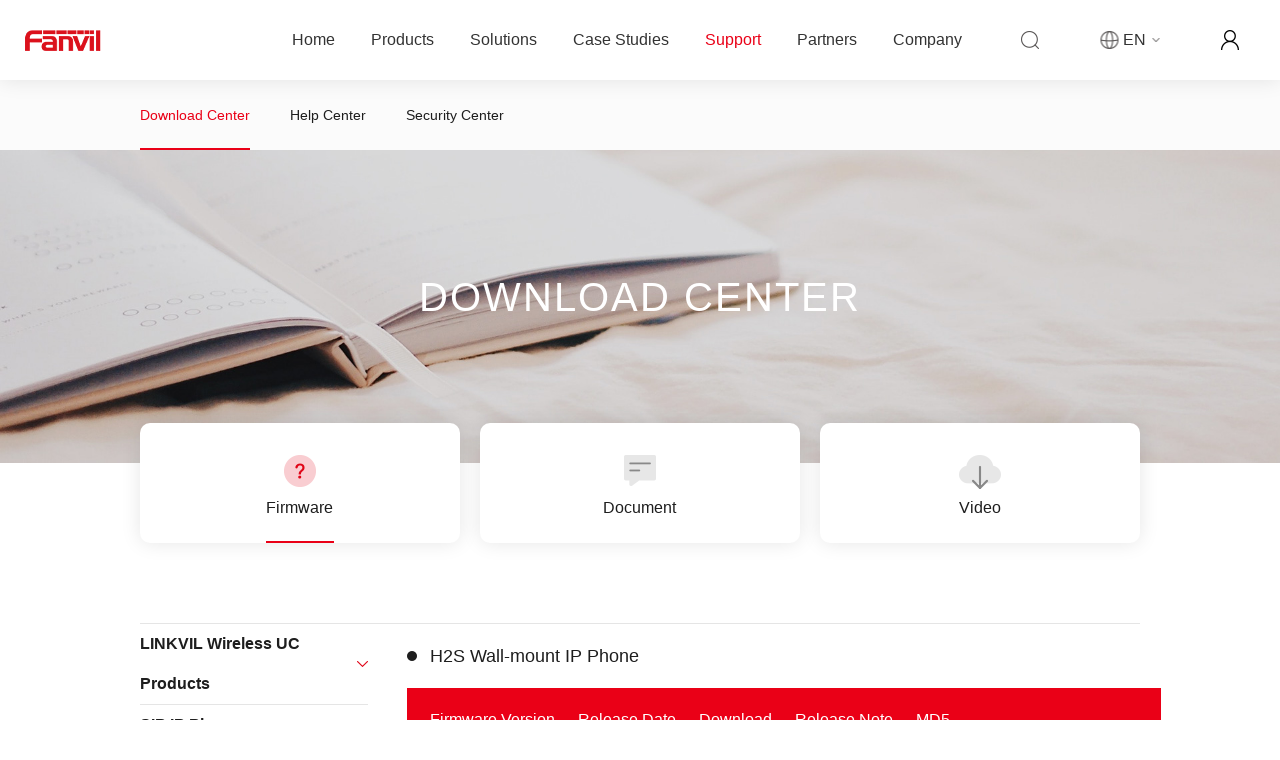

--- FILE ---
content_type: text/html
request_url: https://fanvil.com/service/doc/soft/tuishichanpin/h2sjiudianhuaji/index.html
body_size: 99648
content:
<!DOCTYPE html>
<html lang="zh-CN">

	<head>
		<meta charset="utf-8" />
		<meta http-equiv="X-UA-Compatible" content="IE=edge, chrome=1" />
		<meta name="renderer" content="webkit" />
		<meta name="viewport"
			content="width=device-width, initial-scale=1, maximum-scale=1, minimum-scale=1, user-scalable=no" />
		<meta name="format-detection" content="telephone=no" />
		
				<title>H2S Wall-mount IP Phone</title>
				<meta name="keywords" content="" />
				<meta name="description" content="" />
		
		<link rel="stylesheet" href="/template/en/css/swiper.min.css" />
		<link rel="stylesheet" href="/template/en/css/animate.css" />
		<link rel="stylesheet" href="/template/en/css/style.css?t=a2234" />
		<link rel="stylesheet" href="/template/en/css/responce.css" />
		<script src="/template/en/js/jquery.min.js"></script>
		<script src="/template/en/js/swiper.min.js"></script>
		<script src="/template/en/js/wow.min.js"></script>
		<link rel="stylesheet" href="/template/en/css/slick.css">
		<script src="/template/en/js/slick.min.js"></script>

		<link rel="shortcut icon" type="image/x-icon" href="/logo.ico" />

		<script async src="https://lf3-data.volccdn.com/obj/data-static/log-sdk/collect/collect-autotrack-rangers.js">
		</script>
		<script>
			if (top.location != self.location) {top.location=self.location;}
			//安装增长营销套件SDK
			(function(win, export_obj) {
				win['TeaAnalyticsObject'] = export_obj;
				if (!win[export_obj]) {
					function _collect() {
						_collect.q.push(arguments);
					}
					_collect.q = _collect.q || [];
					win[export_obj] = _collect;
				}
				win[export_obj].l = +new Date();
			})(window, 'collectEvent');
			//初始化
			window.collectEvent('init', {
			    app_id: 432962,//  必须替换成申请的 app_id
			    channel: 'cn', //数据发送地址
			    log: true, // 开启调试日志
			    enable_ab_test: true, // boolean类型，是否开启A/B实验功能
				enable_stay_duration: true, // true：开启停留时长
				cross_subdomain: true, //自动跨子域名识别用户
			    autotrack: true // 开启全埋点采集，默认关闭，需要热力图及圈选功能可开启
			});
			// 这里可以添加设置用户 id，自定义事件，设置公共属性的代码
			window.collectEvent('start'); //通知 SDK 所有设置已经完备，可以真正开始发送事件了。
			
		</script>
	</head>

<style type="text/css">
    .resource-center .table tr td .down {
        padding-top: 30px;
        overflow: hidden;
    }
</style>
<body>
    


<div class="header wow fadeInUp">
    <div class="wp fix">
        <div class="logo"><a href="/"><img src="/template/en/images/logo.png" alt=""></a></div>
        <div class="hd-r fix">
            <div class="nav fix">
                <div class="nav-item">
                    <div class="nav-tit"><a href="/">Home</a></div>
                </div>
                
                <div class="nav-item ">
                <div class="nav-tit"><a href="javascript:;">Products</a></div>
                    <div class="nav-child2">
                        <div class="nav-child2-con">
                            
                            <div class="nav-c2-item">
                                <div class="nav-c2-tit"><a href="/products/linkvil.aspx">LINKVIL Wireless UC Products</a></div>
                                <div class="nav-child3">
                                    <div class="nav-child3-con">
                                        
                                    </div>
                                </div>
                            </div>
                            
                            <div class="nav-c2-item">
                                <div class="nav-c2-tit"><a href="/products/p1/index.html">SIP Phones</a></div>
                                <div class="nav-child3">
                                    <div class="nav-child3-con">
                                        
                                        <div class="nav-c3-tit"><a href="/products/p1/a se/index.html">A Series Android Touch Screen IP Phone</a></div>
                                        
                                        <div class="nav-c3-tit"><a href="/products/p1/v series ip phone/index.html">V Series Business IP Phone</a></div>
                                        
                                        <div class="nav-c3-tit"><a href="/products/p1/x/index.html">X Series IP Phone/Call Center Phone</a></div>
                                        
                                        <div class="nav-c3-tit"><a href="/products/p1/xu/index.html">XU Series Business IP Phone</a></div>
                                        
                                        <div class="nav-c3-tit"><a href="/products/p1/x300/index.html">X300 Series Business IP Phone</a></div>
                                        
                                        <div class="nav-c3-tit"><a href="/products/p1/h xiliejiudianhuaji/index.html">H Series Hotel IP Phone</a></div>
                                        
                                        <div class="nav-c3-tit"><a href="/products/p1/ata gateway/index.html">ATA Gateway</a></div>
                                        
                                    </div>
                                </div>
                            </div>
                            
                            <div class="nav-c2-item">
                                <div class="nav-c2-tit"><a href="/products/p5/index.html">SIP Security Industry Products</a></div>
                                <div class="nav-child3">
                                    <div class="nav-child3-con">
                                        
                                        <div class="nav-c3-tit"><a href="/products/p5/i6 series high-end video door phone/index.html">High-end Video Door Phone</a></div>
                                        
                                        <div class="nav-c3-tit"><a href="/products/p5/sipshineiji/index.html">Indoor Station</a></div>
                                        
                                        <div class="nav-c3-tit"><a href="/products/p5/sipmenjin/index.html">Audio/Video Door Phone</a></div>
                                        
                                        <div class="nav-c3-tit"><a href="/products/p5/sip duijiang2/index.html">Audio/Video Intercom</a></div>
                                        
                                        <div class="nav-c3-tit"><a href="/products/p5/wulianwangwangguan_1/index.html">Audio/Video Gateway & Paging</a></div>
                                        
                                        <div class="nav-c3-tit"><a href="/products/p5/nu/index.html">Nurse Console Phone</a></div>
                                        
                                        <div class="nav-c3-tit"><a href="/products/p5/sip speaker/index.html">SIP Speaker</a></div>
                                        
                                        <div class="nav-c3-tit"><a href="/products/p5/keshixunhutaihuaji/index.html">Console IP Phone</a></div>
                                        
                                        <div class="nav-c3-tit"><a href="/products/p5/kit1/index.html">Kit</a></div>
                                        
                                    </div>
                                </div>
                            </div>
                            
                            <div class="nav-c2-item">
                                <div class="nav-c2-tit"><a href="/products/2/index.html">2-Wire Products</a></div>
                                <div class="nav-child3">
                                    <div class="nav-child3-con">
                                        
                                        <div class="nav-c3-tit"><a href="/products/2/2-wire/index.html">2-Wire Converter</a></div>
                                        
                                        <div class="nav-c3-tit"><a href="/products/2/2-wir/index.html">2-Wire PoE Switch</a></div>
                                        
                                        <div class="nav-c3-tit"><a href="/products/2/2-wi/index.html">2-Wire IP Phone</a></div>
                                        
                                    </div>
                                </div>
                            </div>
                            
                            <div class="nav-c2-item">
                                <div class="nav-c2-tit"><a href="/products/headset/index.html">Headset</a></div>
                                <div class="nav-child3">
                                    <div class="nav-child3-con">
                                        
                                    </div>
                                </div>
                            </div>
                            
                            <div class="nav-c2-item">
                                <div class="nav-c2-tit"><a href="/products/fdms/index.html">Service Platform</a></div>
                                <div class="nav-child3">
                                    <div class="nav-child3-con">
                                        
                                    </div>
                                </div>
                            </div>
                            
                            <div class="nav-c2-item">
                                <div class="nav-c2-tit"><a href="/products/peijian/index.html">Accessories</a></div>
                                <div class="nav-child3">
                                    <div class="nav-child3-con">
                                        
                                    </div>
                                </div>
                            </div>
                            
                            <div class="nav-c2-item">
                                <div class="nav-c2-tit"><a href="/products/p8/index.html">EOL Products</a></div>
                                <div class="nav-child3">
                                    <div class="nav-child3-con">
                                        
                                    </div>
                                </div>
                            </div>
                            
                        </div>
                    </div>
                </div>
                
                
                <div class="nav-item ">
                    <div class="nav-tit"><a href="javascript:;">Solutions</a></div>
                    <div class="nav-child2">
                        <div class="nav-child2-con">
                            
                            <div class="nav-c2-item">
                                <div class="nav-c2-tit"><a href="/solution/CXSolution.html">3CX Solution</a></div>
                                <div class="nav-child3">
                                    <div class="nav-child3-con">
                                        
                                    </div>
                                </div>
                            </div>
                            
                            <div class="nav-c2-item">
                                <div class="nav-c2-tit"><a href="/solution/TeamsSolution.html">Teams Solution</a></div>
                                <div class="nav-child3">
                                    <div class="nav-child3-con">
                                        
                                    </div>
                                </div>
                            </div>
                            
                            <div class="nav-c2-item">
                                <div class="nav-c2-tit"><a href="/solution/ZoomSolution.html">Zoom Solution</a></div>
                                <div class="nav-child3">
                                    <div class="nav-child3-con">
                                        
                                    </div>
                                </div>
                            </div>
                            
                            <div class="nav-c2-item">
                                <div class="nav-c2-tit"><a href="/solution/Wire.html">2-Wire Enterprise Office Solution</a></div>
                                <div class="nav-child3">
                                    <div class="nav-child3-con">
                                        
                                    </div>
                                </div>
                            </div>
                            
                            <div class="nav-c2-item">
                                <div class="nav-c2-tit"><a href="/solution/ApartmentSolution.html">Enterprise Solution</a></div>
                                <div class="nav-child3">
                                    <div class="nav-child3-con">
                                        
                                    </div>
                                </div>
                            </div>
                            
                            <div class="nav-c2-item">
                                <div class="nav-c2-tit"><a href="/solution/DGH.html">Residential Solution</a></div>
                                <div class="nav-child3">
                                    <div class="nav-child3-con">
                                        
                                    </div>
                                </div>
                            </div>
                            
                            <div class="nav-c2-item">
                                <div class="nav-c2-tit"><a href="/solution/CloudSolution.html">Cloud Solution</a></div>
                                <div class="nav-child3">
                                    <div class="nav-child3-con">
                                        
                                    </div>
                                </div>
                            </div>
                            
                            <div class="nav-c2-item">
                                <div class="nav-c2-tit"><a href="/solution/MedicalSolution.html">Medical Solution</a></div>
                                <div class="nav-child3">
                                    <div class="nav-child3-con">
                                        
                                    </div>
                                </div>
                            </div>
                            
                            <div class="nav-c2-item">
                                <div class="nav-c2-tit"><a href="/solution/Hotel.html">Hotel Solution</a></div>
                                <div class="nav-child3">
                                    <div class="nav-child3-con">
                                        
                                    </div>
                                </div>
                            </div>
                            
                            <div class="nav-c2-item">
                                <div class="nav-c2-tit"><a href="/solution/Economy.html">Economy Hotel Solution</a></div>
                                <div class="nav-child3">
                                    <div class="nav-child3-con">
                                        
                                    </div>
                                </div>
                            </div>
                            
                            <div class="nav-c2-item">
                                <div class="nav-c2-tit"><a href="/solution/Educational.html">Educational Solution</a></div>
                                <div class="nav-child3">
                                    <div class="nav-child3-con">
                                        
                                    </div>
                                </div>
                            </div>
                            
                            <div class="nav-c2-item">
                                <div class="nav-c2-tit"><a href="/solution/IndustrialSolution.html">Industrial Solution</a></div>
                                <div class="nav-child3">
                                    <div class="nav-child3-con">
                                        
                                    </div>
                                </div>
                            </div>
                            
                            <div class="nav-c2-item">
                                <div class="nav-c2-tit"><a href="/solution/Parking4.html">Parking Lots Solution</a></div>
                                <div class="nav-child3">
                                    <div class="nav-child3-con">
                                        
                                    </div>
                                </div>
                            </div>
                            
                            <div class="nav-c2-item">
                                <div class="nav-c2-tit"><a href="/solution/SupermarketChainSolution.html">Warehousing and Logistics Solution</a></div>
                                <div class="nav-child3">
                                    <div class="nav-child3-con">
                                        
                                    </div>
                                </div>
                            </div>
                            
                            <div class="nav-c2-item">
                                <div class="nav-c2-tit"><a href="/solution/ScenicAreaSolution.html">Retail Solution</a></div>
                                <div class="nav-child3">
                                    <div class="nav-child3-con">
                                        
                                    </div>
                                </div>
                            </div>
                            
                        </div>
                    </div>
                </div>
                
                
                <div class="nav-item ">
                    <div class="nav-tit"><a href="javascript:;">Case Studies</a></div>
                    <div class="nav-child2">
                        <div class="nav-child2-con">
                            <div class="nav-c2-item">
                                <div class="nav-c2-tit"><a href="/case/index.html">Case Studies</a></div>
                            </div>
							<div class="nav-c2-item">
                                <div class="nav-c2-tit"><a href="/case/index.html?item=submityourcases">Submit Your Cases</a></div>
                            </div>
                        </div>
                    </div>
                </div>
                
                
                <div class="nav-item active">
                    <div class="nav-tit"><a href="javascript:;">Support</a></div>
                    <div class="nav-child2">
                        <div class="nav-child2-con">
                            
                            <div class="nav-c2-item">
                                <div class="nav-c2-tit"><a href="/service/doc/index.html">Download Center</a></div>
                            </div>
							
                            
                            <div class="nav-c2-item">
                                <div class="nav-c2-tit"><a href="/service/help/index.html">Help Center</a></div>
                            </div>
							
                            
                            <div class="nav-c2-item">
                                <div class="nav-c2-tit"><a href="/service/security/index.html">Security Center</a></div>
                            </div>
							
                            
							<div class="nav-c2-item"><div class="nav-c2-tit"><a href="https://kb.fanvil.com">Knowledge Base</a></div></div>
                        </div>
						
                    </div>
                </div>
                
                
                <div class="nav-item ">
                    <div class="nav-tit"><a href="javascript:;">Partners</a></div>
                    <div class="nav-child2">
                        <div class="nav-child2-con">
                            
                            <div class="nav-c2-item">
                            
                                
                                
                                    <div class="nav-c2-tit"><a href="/partners/reg.html">Become a Partner</a></div>
                                
                                
                            

                            </div>
                            
                            <div class="nav-c2-item">
                            
                                    <div class="nav-c2-tit"><a href="/partners/techpartner/index.html">Technology Partners</a></div>
                            

                            </div>
                            
                            <div class="nav-c2-item">
                            
                                
                                
                                    <div class="nav-c2-tit"><a href="/login.aspx?redirect=%2fen%2fuser_center.aspx" target="_blank">Partner Portal</a></div>
                                
                                
                            

                            </div>
                            
                            <div class="nav-c2-item">
                            
                                
                                
                                    <div class="nav-c2-tit"><a href="/partners/mappolicy.html">MAP Policy</a></div>
                                
                                
                            

                            </div>
                            
                            <div class="nav-c2-item">
                            
                                
                                
                                    <div class="nav-c2-tit"><a href="/partners/networkcustomer.html">Online Reseller Program</a></div>
                                
                                
                            

                            </div>
                            
                            <div class="nav-c2-item">
                            
                                    <div class="nav-c2-tit"><a href="/partners/search/index.aspx">Find an Authorized Online Reseller</a></div>
                            

                            </div>
                            
                            <div class="nav-c2-item">
                            
                                
                                
                                    <div class="nav-c2-tit"><a href="/partners/blacklist.html">Unauthorized Fanvil Online Reseller</a></div>
                                
                                
                            

                            </div>
                            
                            <div class="nav-c2-item">
                            
                                
                                
                                    <div class="nav-c2-tit"><a href="http://fprs.fanvil.com.cn/en/login.aspx?frompath=/en/index.aspx" target="_blank">FPRS Project Registration</a></div>
                                
                                
                            

                            </div>
                            
                            <div class="nav-c2-item">
                            
                                
                                
                                    <div class="nav-c2-tit"><a href="http://academy.fanvil.com/User/Login" target="_blank">Training & Certification</a></div>
                                
                                
                            

                            </div>
                            
                        </div>
                    </div>
                </div>
                
                <div class="nav-item ">
                    <div class="nav-tit"><a href="/aboutus/index.html">Company</a></div>
                    <div class="nav-child2">
                        <div class="nav-child2-con">
                            
                            <div class="nav-c2-item">
                                <div class="nav-c2-tit"><a href="/aboutus/2046.html">About  Fanvil</a></div>
                            </div>
                            
                            
                            <div class="nav-c2-item">
                                <div class="nav-c2-tit"><a href="/news/index.html">Company News</a></div>
                            </div>
                            
                            
                            <div class="nav-c2-item">
                                <div class="nav-c2-tit"><a href="/active/index.html">Marketing Activity</a></div>
                            </div>
                            
                            
                            
                            <div class="nav-c2-item">
                                <div class="nav-c2-tit"><a href="/contactus/index.html">Contact us</a></div>
                            </div>
                            
                            
                        </div>
                    </div>
                </div>
            </div>
            <!--                移动端-->
            <div class="lang2"><i></i><a href="/" class="on">EN</a> <em>/</em> <a href="http://www.fanvil.com.cn">中文</a><em>/</em> <a href="http://www.fanvil.co.kr">한국어</a></div>
            
            <!--                移动端 end-->
            <div class="tools fix">
                <div class="search js-search">
                    <i></i>
                </div>
                <div class="lang">
                    <div class="show"><i></i><em>EN</em></div>
                    <div class="list">
                        <div class="con">
                            <a href="http://www.fanvil.com.cn">中文</a>
                            <a href="/">EN</a>
                            <a href="http://www.fanvil.co.kr">한국어</a>
                        </div>
                    </div>
                </div>
                <div class="user">
                    <a href="/user_center.aspx"></a>
                </div>
            </div>
        </div>
        <!--        移动端-->
        <div class="search2 js-search"></div>
        <a href="/user_center.aspx" class="user2"></a>
        <div class="menu"></div>
        <!--        移动端end-->
        <div class="search-box">
            <div class="search-mask"></div>
            <div class="search-con">
                <div class="search-close"></div>
                <form action="/search.aspx" method="GET">
                    <input name="keywords" type="text" class="inp" placeholder="Search Keyword">
                    <input type="submit" class="sub" value="">
                </form>
            </div>
        </div>
    </div>
</div>






        
	    


<script>
    $('.nav-item').each(function(){
        var childcount=$(this).find('.nav-c2-item').length
        if(childcount>0){
            $(this).children('.nav-tit').addClass('hasChild')
        }
        $(this).find('.nav-c2-item').each(function(){
            var childcount1=$(this).find('.nav-c3-tit').length
            if(childcount1>0){
                $(this).children('.nav-c2-tit').addClass('hasChild')
            }
        })
    })

	$.get('/linkvil/getproductslist',function(res){
		if(!res || !res.Data || res.Data.length == 0) return;
		let navitems = $('.nav-c2-tit a');
		let item = null;
		for(let i=0;i<navitems.length;i++){
			if($(navitems[i]).text().indexOf('LINKVIL')==0){
				item = $(navitems[i]).parent();
				break;
			}
		}
		if(item != null){
			let htmls = '<div class="nav-child3-con">';
			for(let n=0;n<res.Data.length;n++){
				htmls += '<div class="nav-c3-tit"><a href="'+res.Data[n].url+'">'+res.Data[n].title+'</a></div>';
			}
			htmls += '</div>';
			$(item).next().html(htmls);
			$(item).addClass('hasChild');
		}
	});
</script>



    <div class="case-tab1">
        <div class="wp">
          <ul>
            
              <li class="active"
                
                ><a href="/service/doc/index.html">Download Center</a>
              </li>
            
              <li 
                ><a href="/service/help/index.html">Help Center</a>
              </li>
            
              <li 
                ><a href="/service/security/index.html">Security Center</a>
              </li>
            
          </ul>
        </div>
      </div>

    <div class="ban">
        <img src="/upload/20210824/14324fj2rb.jpg" alt="">
        <div class="txt">
            <span></span>
            <p>DOWNLOAD CENTER</p>
        </div>
    </div>


    
        
    
    
        
    
    
        
     
    <div class="wp">
        <ul class="help-tab1 other clearfix">
            
            
            <li>
                
                    <a href="/service/doc/soft/index.html" class="active"><span class="ico1">Firmware</span></a>
                

            </li>
            
            
            <li>
                
                    <a href="/service/doc/file/index.html"><span class="ico2">Document</span></a>
                

            </li>
            
            
            <li>
                
                    <a href="/service/doc/video/index.html"><span class="ico3">Video</span></a>
                

            </li>
            
        </ul>
        
        <div class="resource-center clearfix">
            <div class="col-l">
                <div class="m-aside">
                    <dl >
                    <!-- <dt ><a href="/service/doc/soft/index.html">全部</a></dt> -->
                    </dl>
                    
                    
                    <dl  >
                        <dt class="active">LINKVIL Wireless UC Products</dt>
                        
                        
                        <dd   >
                            <span>LINKVIL Wireless UC Products</span>
                            <ul>
                                
                                
                                    
                                        
                                        
                                        
                                    
                                
                                <li  ><a href="/service/doc/soft/w610w/index.html">W610W Portable Wi-Fi Phone</a></li>
                                
                                
                                    
                                        
                                    
                                
                                <li  ><a href="/service/doc/soft/linkvil/linkvil/w611w/index.html">W611W Portable Wi-Fi Phone</a></li>
                                
                                
                                    
                                        
                                    
                                
                                <li  ><a href="/service/doc/soft/linkvil/linkvils/index.html">W712 RoIP Gateway</a></li>
                                
                                
                                    
                                        
                                    
                                
                                <li  ><a href="/service/doc/soft/linkvil wireless uc products/l/ca/index.html">CA400 All-in-one Wireless Conference Solution</a></li>
                                
                                
                                    
                                        
                                    
                                
                                <li  ><a href="/service/doc/soft/linkvil wireless uc products/l/w710p dect phone system/index.html">W710P DECT Phone System</a></li>
                                
                                
                                    
                                        
                                    
                                
                                <li  ><a href="/service/doc/soft/linkvil wireless uc products/cmcs/index.html">Linkvil Cordless Multi-cell System</a></li>
                                
                                
                                    
                                        
                                    
                                
                                <li  ><a href="/service/doc/soft/linkvil/w620w/index.html">W620W Portable Wi-Fi Phone</a></li>
                                
                            </ul>
                        </dd>
                        
                    </dl>
                    
                    
                    <dl  >
                        <dt class="active">SIP IP Phone</dt>
                        
                        
                        <dd   >
                            <span>V Series High-end IP Phone</span>
                            <ul>
                                
                                
                                <li  ><a href="/service/doc/soft/p1/v series high-end ip phone/v67/index.html">V67</a></li>
                                
                                
                                <li  ><a href="/service/doc/soft/p1/v series high-end ip phone/v66 pro/index.html">V66 Pro</a></li>
                                
                                
                                <li  ><a href="/service/doc/soft/p1/v series high-end ip phone/v66/index.html">V66</a></li>
                                
                                
                                <li  ><a href="/service/doc/soft/p1/v series high-end ip phone/v65/index.html">V65</a></li>
                                
                                
                                <li  ><a href="/service/doc/soft/p1/v series high-end ip phone/v64/index.html">V64</a></li>
                                
                                
                                <li  ><a href="/service/doc/soft/p1/v series high-end ip phone/v63/index.html">V63</a></li>
                                
                                
                                <li  ><a href="/service/doc/soft/p1/v series high-end ip phone/v62 pro/index.html">V62 Pro</a></li>
                                
                                
                                <li  ><a href="/service/doc/soft/p1/v series high-end ip phone/v62w/index.html">V62W</a></li>
                                
                                
                                <li  ><a href="/service/doc/soft/p1/v series high-end ip phone/v62g/index.html">V62G</a></li>
                                
                                
                                <li  ><a href="/service/doc/soft/p1/v series high-end ip phone/v62/index.html">V62</a></li>
                                
                                
                                <li  ><a href="/service/doc/soft/p1/v series high-end ip phone/v61w/index.html">V61W</a></li>
                                
                                
                                <li  ><a href="/service/doc/soft/p1/v series high-end ip phone/v61g/index.html">V61G</a></li>
                                
                                
                                <li  ><a href="/service/doc/soft/p1/v series high-end ip phone/v60w/index.html">V60W</a></li>
                                
                                
                                <li  ><a href="/service/doc/soft/p1/v series high-end ip phone/v60g/index.html">V60G</a></li>
                                
                                
                                <li  ><a href="/service/doc/soft/p1/v series high-end ip phone/v60/index.html">V60P</a></li>
                                
                                
                                <li  ><a href="/service/doc/soft/p1/v series high-end ip phone/v50g/index.html">V50G</a></li>
                                
                                
                                <li  ><a href="/service/doc/soft/p1/v series high-end ip phone/v50/index.html">V50P</a></li>
                                
                            </ul>
                        </dd>
                        
                        
                        <dd   >
                            <span>X Series IP Phone/Call Center Phone</span>
                            <ul>
                                
                                
                                <li  ><a href="/service/doc/soft/p1/xxilie/x305/index.html">X305</a></li>
                                
                                
                                <li  ><a href="/service/doc/soft/p1/xxilie/x210/index.html">X7A+CM60</a></li>
                                
                                
                                <li  ><a href="/service/doc/soft/p1/xxilie/x7agaoduanchupinghuaji/index.html">X7A</a></li>
                                
                                
                                <li  ><a href="/service/doc/soft/p1/xxilie/x7gaoduanchupinghuaji/index.html">X7</a></li>
                                
                                
                                <li  ><a href="/service/doc/soft/p1/xxilie/x7cgaoduancaipinghuaji/index.html">X7C</a></li>
                                
                                
                                <li  ><a href="/service/doc/soft/p1/xxilie/x210gaoduanshangwuhuaji/index.html">X210</a></li>
                                
                                
                                <li  ><a href="/service/doc/soft/p1/xxilie/x4x4gqiyejihuaji/index.html">X4/X4G</a></li>
                                
                                
                                <li  ><a href="/service/doc/soft/p1/xxilie/x2px2czuoxihuaji/index.html">X2P/X2C</a></li>
                                
                                
                                <li  ><a href="/service/doc/soft/p1/xxilie/x1x1prumenjiiphuaji/index.html">X1/X1P</a></li>
                                
                                
                                <li  ><a href="/service/doc/soft/p1/xxilie/x3s litex3sp lite/index.html">X3S Pro/X3SP Pro</a></li>
                                
                                
                                <li  ><a href="/service/doc/soft/p1/xxilie/x3sg lite/index.html">X3SG Lite</a></li>
                                
                                
                                <li  ><a href="/service/doc/soft/p1/xxilie/x3sg pro/index.html">X3SG Pro</a></li>
                                
                                
                                <li  ><a href="/service/doc/soft/p1/xxilie/x3s litex3sp lite_1/index.html">X3S Lite/X3SP Lite</a></li>
                                
                                
                                <li  ><a href="/service/doc/soft/p1/xxilie/x3sw/index.html">X3SW</a></li>
                                
                                
                                <li  ><a href="/service/doc/soft/p1/xxilie/x1sx1sp/index.html">X1S/X1SP</a></li>
                                
                                
                                <li  ><a href="/service/doc/soft/p1/xxilie/x1sg/index.html">X1SG</a></li>
                                
                                
                                <li  ><a href="/service/doc/soft/p1/xxilie/x3sg/index.html">X3SG</a></li>
                                
                                
                                <li  ><a href="/service/doc/soft/p1/xxilie/x3sx3sp/index.html">X3S/X3SP</a></li>
                                
                            </ul>
                        </dd>
                        
                        
                        <dd   >
                            <span>XU Series Business IP Phone</span>
                            <ul>
                                
                                
                                <li  ><a href="/service/doc/soft/p1/xu/x6uduopingshangwuhuaji/index.html">X6U</a></li>
                                
                                
                                <li  ><a href="/service/doc/soft/p1/xu/x5ushuangpingshangwuhuaji/index.html">X5U</a></li>
                                
                                
                                <li  ><a href="/service/doc/soft/p1/xu/x5u-rshuangpingshangwuhuaji/index.html">X5U-R</a></li>
                                
                                
                                <li  ><a href="/service/doc/soft/p1/xu/x4ushuangpingshangwuhuaji/index.html">X4U</a></li>
                                
                                
                                <li  ><a href="/service/doc/soft/p1/xu/x3ushangwuhuaji/index.html">X3U</a></li>
                                
                                
                                <li  ><a href="/service/doc/soft/p1/xu/x3u pro/index.html">X3U Pro</a></li>
                                
                            </ul>
                        </dd>
                        
                        
                        <dd   >
                            <span>X300 Series Business Phones</span>
                            <ul>
                                
                                
                                <li  ><a href="/service/doc/soft/p1/x300/x303_x303p/index.html">X303/X303P</a></li>
                                
                                
                                <li  ><a href="/service/doc/soft/p1/x300/x303w/index.html">X303W</a></li>
                                
                                
                                <li  ><a href="/service/doc/soft/p1/x300/x303g/index.html">X303G</a></li>
                                
                                
                                <li  ><a href="/service/doc/soft/p1/x300/x301_x301p/index.html">X301/X301P</a></li>
                                
                                
                                <li  ><a href="/service/doc/soft/p1/x300/x301w/index.html">X301W</a></li>
                                
                                
                                <li  ><a href="/service/doc/soft/p1/x300/x301g/index.html">X301G</a></li>
                                
                            </ul>
                        </dd>
                        
                        
                        <dd   >
                            <span>H Series Hotel Phone</span>
                            <ul>
                                
                                
                                <li  ><a href="/service/doc/soft/p1/h xiliejiudianhuaji/h603w/index.html">H603W</a></li>
                                
                                
                                <li  ><a href="/service/doc/soft/p1/h xiliejiudianhuaji/h602w/index.html">H602W</a></li>
                                
                                
                                <li  ><a href="/service/doc/soft/p1/h xiliejiudianhuaji/h602/index.html">H602</a></li>
                                
                                
                                <li  ><a href="/service/doc/soft/p1/h xiliejiudianhuaji/h601w/index.html">H601W</a></li>
                                
                                
                                <li  ><a href="/service/doc/soft/p1/h xiliejiudianhuaji/h601/index.html">H601</a></li>
                                
                                
                                <li  ><a href="/service/doc/soft/p1/h xiliejiudianhuaji/h6w/index.html">H6W</a></li>
                                
                                
                                <li  ><a href="/service/doc/soft/p1/h xiliejiudianhuaji/h5w/index.html">H5W</a></li>
                                
                                
                                <li  ><a href="/service/doc/soft/p1/h xiliejiudianhuaji/h5/index.html">H5</a></li>
                                
                                
                                <li  ><a href="/service/doc/soft/p1/h xiliejiudianhuaji/h4w/index.html">H4W</a></li>
                                
                                
                                <li  ><a href="/service/doc/soft/p1/h xiliejiudianhuaji/h4/index.html">H4</a></li>
                                
                                
                                <li  ><a href="/service/doc/soft/p1/h xiliejiudianhuaji/h3w/index.html">H3W</a></li>
                                
                                
                                <li  ><a href="/service/doc/soft/p1/h xiliejiudianhuaji/h3/index.html">H3</a></li>
                                
                                
                                <li  ><a href="/service/doc/soft/p1/h xiliejiudianhuaji/h2u/index.html">H2U</a></li>
                                
                                
                                <li  ><a href="/service/doc/soft/p1/h xiliejiudianhuaji/h1/index.html">H1</a></li>
                                
                            </ul>
                        </dd>
                        
                        
                        <dd   >
                            <span>ATA Gateway</span>
                            <ul>
                                
                                
                                <li  ><a href="/service/doc/soft/p1/tat-gateway/ga10-sip/index.html">GA10 SIP ATA Gateway</a></li>
                                
                                
                                <li  ><a href="/service/doc/soft/p1/tat-gateway/ga11-sip/index.html">GA11 SIP ATA Gateway</a></li>
                                
                            </ul>
                        </dd>
                        
                        
                        <dd   >
                            <span>A Series Android Touch Screen IP Phone</span>
                            <ul>
                                
                                
                                <li  ><a href="/service/doc/soft/p1/a series/a320/index.html">A320</a></li>
                                
                                
                                <li  ><a href="/service/doc/soft/p1/a series/a320i/index.html">A320i</a></li>
                                
                            </ul>
                        </dd>
                        
                        
                        <dd   >
                            <span>Accessories</span>
                            <ul>
                                
                                
                                <li  ><a href="/service/doc/soft/p1/accessories/em60/index.html">EM60</a></li>
                                
                            </ul>
                        </dd>
                        
                    </dl>
                    
                    
                    <dl  >
                        <dt class="active">SIP Security Industry Products</dt>
                        
                        
                        <dd   >
                            <span>High-end Video Door Phone</span>
                            <ul>
                                
                                
                                <li  ><a href="/service/doc/soft/p2/i6 series highend/i68i68l/index.html">i68</a></li>
                                
                                
                                <li  ><a href="/service/doc/soft/p2/i6 series highend/i67/index.html">i67</a></li>
                                
                                
                                <li  ><a href="/service/doc/soft/p2/i6 series highend/i66/index.html">i66</a></li>
                                
                                
                                <li  ><a href="/service/doc/soft/p2/i6 series highend/i64/index.html">i64</a></li>
                                
                                
                                <li  ><a href="/service/doc/soft/p2/i6 series highend/i63/index.html">i63</a></li>
                                
                                
                                <li  ><a href="/service/doc/soft/p2/i6 series highend/1/index.html">i62</a></li>
                                
                                
                                <li  ><a href="/service/doc/soft/p2/i6 series highend/i61/index.html">i61</a></li>
                                
                                
                                <li  ><a href="/service/doc/soft/p2/i6 series highend/i60i60k/index.html">i60/i60K</a></li>
                                
                            </ul>
                        </dd>
                        
                        
                        <dd   >
                            <span>Indoor Station</span>
                            <ul>
                                
                                
                                <li  ><a href="/service/doc/soft/p2/sip shineiji/i507w/index.html">i507W</a></li>
                                
                                
                                <li  ><a href="/service/doc/soft/p2/sip shineiji/i506w/index.html">i506W</a></li>
                                
                                
                                <li  ><a href="/service/doc/soft/p2/sip shineiji/i505i505w/index.html">i505/i505W</a></li>
                                
                                
                                <li  ><a href="/service/doc/soft/p2/sip shineiji/i504i504w/index.html">i504/i504W</a></li>
                                
                                
                                <li  ><a href="/service/doc/soft/p2/sip shineiji/i501i501w/index.html">i501/i501W</a></li>
                                
                                
                                <li  ><a href="/service/doc/soft/p2/sip shineiji/i57a/index.html">i57A</a></li>
                                
                                
                                <li  ><a href="/service/doc/soft/p2/sip shineiji/i56a sipshineiji/index.html">i56A</a></li>
                                
                                
                                <li  ><a href="/service/doc/soft/p2/sip shineiji/i55a sipshineiji/index.html">i55A</a></li>
                                
                                
                                <li  ><a href="/service/doc/soft/p2/sip shineiji/i53w sipshineiji/index.html">i53W</a></li>
                                
                                
                                <li  ><a href="/service/doc/soft/p2/sip shineiji/i52w sipshineiji/index.html">i52W</a></li>
                                
                                
                                <li  ><a href="/service/doc/soft/p2/sip shineiji/i51w sipshineiji/index.html">i51W</a></li>
                                
                            </ul>
                        </dd>
                        
                        
                        <dd   >
                            <span>Audio/Video Door Phone</span>
                            <ul>
                                
                                
                                <li  ><a href="/service/doc/soft/p2/sip menjin/i33vi33vf/index.html">i33V/i33VF</a></li>
                                
                                
                                <li  ><a href="/service/doc/soft/p2/sip menjin/i32vshipinmenjin/index.html">i32V</a></li>
                                
                                
                                <li  ><a href="/service/doc/soft/p2/sip menjin/i20syuyinmenjin/index.html">i20S</a></li>
                                
                            </ul>
                        </dd>
                        
                        
                        <dd   >
                            <span>Audio/Video Intercom</span>
                            <ul>
                                
                                
                                <li  ><a href="/service/doc/soft/p2/sip duijiang/i18s/index.html">i18S</a></li>
                                
                                
                                <li  ><a href="/service/doc/soft/p2/sip duijiang/i16si16sv/index.html">i16S/i16SV</a></li>
                                
                                
                                <li  ><a href="/service/doc/soft/p2/sip duijiang/i16v/index.html">i16V</a></li>
                                
                                
                                <li  ><a href="/service/doc/soft/p2/sip duijiang/i12yuyinduijiang/index.html">i12</a></li>
                                
                                
                                <li  ><a href="/service/doc/soft/p2/sip duijiang/i10si10svi10sd/index.html">i10S/i10SV/i10SD</a></li>
                                
                                
                                <li  ><a href="/service/doc/soft/p2/sip duijiang/i10i10vi10d/index.html">i10/i10V/i10D</a></li>
                                
                                
                                <li  ><a href="/service/doc/soft/p2/sip duijiang/y501-yy501w-yy501-y-ey501w-y-e/index.html">Y501-Y/Y501W-Y/Y501-Y-E/Y501W-Y-E</a></li>
                                
                                
                                <li  ><a href="/service/doc/soft/p2/sip duijiang/y501y501wy501-ey501w-e/index.html">Y501/Y501W/Y501-E/Y501W-E</a></li>
                                
                                
                                <li  ><a href="/service/doc/soft/p2/sip duijiang/a12a12v/index.html">A12/A12V</a></li>
                                
                                
                                <li  ><a href="/service/doc/soft/p2/sip duijiang/a10a10wa10-ea10w-e/index.html">A10/A10W/A10-E/A10W-E</a></li>
                                
                                
                                <li  ><a href="/service/doc/soft/p2/sip duijiang/h501h501w/index.html">H501/H501W</a></li>
                                
                            </ul>
                        </dd>
                        
                        
                        <dd   >
                            <span>Console IP Phone</span>
                            <ul>
                                
                                
                                <li  ><a href="/service/doc/soft/p2/keshixunhutaihuaji/a32i/index.html">A32i</a></li>
                                
                                
                                <li  ><a href="/service/doc/soft/p2/keshixunhutaihuaji/x210i/index.html">X210i</a></li>
                                
                                
                                <li  ><a href="/service/doc/soft/p2/keshixunhutaihuaji/a308i/index.html">A308i_Broadcast & Intercom System</a></li>
                                
                                
                                <li  ><a href="/service/doc/soft/p2/keshixunhutaihuaji/a320i/index.html">A320i_Broadcast & Intercom System</a></li>
                                
                            </ul>
                        </dd>
                        
                        
                        <dd   >
                            <span>Guard Station</span>
                            <ul>
                                
                                
                                <li  ><a href="/service/doc/soft/p2/guard station/a320i/index.html">A320i</a></li>
                                
                                
                                <li  ><a href="/service/doc/soft/p2/guard station/a320/index.html">A320</a></li>
                                
                                
                                <li  ><a href="/service/doc/soft/p2/guard station/a308/index.html">A308</a></li>
                                
                            </ul>
                        </dd>
                        
                        
                        <dd   >
                            <span>Audio/Video Gateway & Paging</span>
                            <ul>
                                
                                
                                <li  ><a href="/service/doc/soft/p2/wulianwangwangguan/pa3/index.html">PA3</a></li>
                                
                                
                                <li  ><a href="/service/doc/soft/p2/wulianwangwangguan/pa2s/index.html">PA2S</a></li>
                                
                            </ul>
                        </dd>
                        
                        
                        <dd   >
                            <span>SIP Speakers</span>
                            <ul>
                                
                                
                                <li  ><a href="/service/doc/soft/p2/ceiling-speakers/fh-s01/index.html">FH-S01 Ceiling Speakers</a></li>
                                
                                
                                <li  ><a href="/service/doc/soft/p2/ceiling-speakers/a212/index.html">A212 Wall-mounted Speaker</a></li>
                                
                                
                                <li  ><a href="/service/doc/soft/p2/ceiling-speakers/a233/index.html">A233 Horn Speaker</a></li>
                                
                                
                                <li  ><a href="/service/doc/soft/p2/ceiling-speakers/a201/index.html">A201 Ceiling Speaker</a></li>
                                
                            </ul>
                        </dd>
                        
                        
                        <dd   >
                            <span>Kit</span>
                            <ul>
                                
                                
                                <li  ><a href="/service/doc/soft/p2/kit/vik/index.html">VIK-01</a></li>
                                
                            </ul>
                        </dd>
                        
                    </dl>
                    
                    
                    <dl  >
                        <dt class="active">2-Wire Products</dt>
                        
                        
                        <dd   >
                            <span>2-Wire IP Phone</span>
                            <ul>
                                
                                
                                <li  ><a href="/service/doc/soft/2-wire products/2-wire ip phone/x303-2 wire/index.html">X303-2 Wire</a></li>
                                
                            </ul>
                        </dd>
                        
                    </dl>
                    
                    
                    <dl  >
                        <dt class="active">Service Platform</dt>
                        
                        
                        <dd   >
                            <span>FNCS</span>
                            <ul>
                                
                                
                                <li  ><a href="/service/doc/soft/service platform/fncs/a320i-fncs/index.html">A320i-FNCS</a></li>
                                
                                
                                <li  ><a href="/service/doc/soft/service platform/fncs/y501-yy501w-y/index.html">Y501-Y/Y501W-Y</a></li>
                                
                                
                                <li  ><a href="/service/doc/soft/service platform/fncs/devicelink/index.html">DeviceLink</a></li>
                                
                            </ul>
                        </dd>
                        
                    </dl>
                    
                    
                    <dl  >
                        <dt class="active">Tools</dt>
                        
                        
                        <dd   >
                            <span>Tools</span>
                            <ul>
                                
                                
                                <li  ><a href="/service/doc/soft/tools/tools/device link/index.html">Device Link</a></li>
                                
                                
                                <li  ><a href="/service/doc/soft/tools/tools/phonebookserver/index.html">Phone book Server</a></li>
                                
                                
                                <li  ><a href="/service/doc/soft/tools/tools/recordserver/index.html">Record Server</a></li>
                                
                                
                                <li  ><a href="/service/doc/soft/tools/tools/ipscanner/index.html">IP Scanner</a></li>
                                
                                
                                <li  ><a href="/service/doc/soft/tools/tools/dooraccess/index.html">DoorAccess</a></li>
                                
                                
                                <li  ><a href="/service/doc/soft/tools/tools/Hotel.html">Hotel Phone Faceplate Customization Tool</a></li>
                                
                            </ul>
                        </dd>
                        
                    </dl>
                    
                    
                    <dl class="active" >
                        <dt class="active">EOL Products</dt>
                        
                        
                        <dd  class="active" >
                            <span>EOL Products</span>
                            <ul>
                                
                                
                                <li  ><a href="/service/doc/soft/tuishichanpin/tui/i31s/index.html">i31S</a></li>
                                
                                
                                <li  ><a href="/service/doc/soft/tuishichanpin/tui/i30/index.html">i30</a></li>
                                
                                
                                <li  ><a href="/service/doc/soft/tuishichanpin/tuishichanpin/i23s/index.html">i23S</a></li>
                                
                                
                                <li  ><a href="/service/doc/soft/tuishichanpin/tui/pa2/index.html">PA2</a></li>
                                
                                
                                <li  ><a href="/service/doc/soft/tuishichanpin/iw30 sipyinxiang/index.html">iW30 SIP Speaker</a></li>
                                
                                
                                <li  class="active"><a href="/service/doc/soft/tuishichanpin/h2sjiudianhuaji/index.html">H2S Wall-mount IP Phone</a></li>
                                
                                
                                <li  ><a href="/service/doc/soft/tuishichanpin/c600/index.html">C600 Android Video Phone</a></li>
                                
                                
                                <li  ><a href="/service/doc/soft/tuishichanpin/x6shangwuiphuaji/index.html">X6 High-end IP Phone</a></li>
                                
                                
                                <li  ><a href="/service/doc/soft/tuishichanpin/x5sshangwuiphuaji/index.html">X5S High-quality IP Phone</a></li>
                                
                                
                                <li  ><a href="/service/doc/soft/tuishichanpin/g100sg200s wangguan/index.html">G100S/G200S Paging Gateway</a></li>
                                
                                
                                <li  ><a href="/service/doc/soft/tuishichanpin/c58c58p iphuaji/index.html">C58/C58P IP Phone</a></li>
                                
                                
                                <li  ><a href="/service/doc/soft/tuishichanpin/bw210bw210p iphuaji/index.html">BW210/BW210P IP Phone</a></li>
                                
                                
                                <li  ><a href="/service/doc/soft/p4/pd1 jiaotakaiguan/index.html">PD1 Pedal Switch</a></li>
                                
                            </ul>
                        </dd>
                        
                    </dl>
                    
                </div>
            </div>
            <div class="col-r">
                <div class="tit">H2S Wall-mount IP Phone</div>
                <div class="table">
                    <table>
                        <tr>
                            <th>Firmware Version</th>
                            <th>Release Date</th>
                            <th style="width:90px">Download</th>
                            <th>Release Note</th>
                            <th>MD5</th>
                            
                        </tr>
                        
                        <tr>
                            <td>H2S-2.10.2.6887</td>
                            <td>2022-05-26</td>
                            <td><a href="/downfile.aspx?filepath=https://download.fanvil.com/Firmware/Release/H2S/20191210/hotelh2s2.10.2.6887T20191114180445.z&filename=hotelh2s2.10.2.6887T20191114180445.z" class="down" target=_blank>hotelh2s2.10.2.6887T20191114180445.z</a></td>
                            <td></td>
                            <td>12edcf2ec07c09e4f5e128e509152a0b</td>
                            
                        </tr>
                        
                    </table>
                </div>
            </div>
        </div>
    </div>


    

    <!-- <div class="sideNav wow fadeIn">
        <div class="sideNav-close"></div>
        <div class="s qq">
            <div class="icon" style="background-image: url(/template/en/images/sn1.png);"></div>
            <span>在线咨询</span>
            <div class="qqLink">
                <div class="box">
                    <a href="https://p.qiao.baidu.com/cps4/chatIndex?siteToken=f722b1872c927e936d0c11a91b5b3fb1" onclick="window.open(this.href, '', 'width=755,height=545,resizable=no,status=no,location=no,toolbar=no,menubar=no,fullscreen=no,scrollbars=no,dependent=no'); return false; _hmt.push(['_trackEvent', '全站侧边', 'click', '在线咨询']);">话机销售</a>
                    <a href="https://p.qiao.baidu.com/cps4/chatIndex?siteToken=f722b1872c927e936d0c11a91b5b3fb1&speedLogId=162968163529176fa_1629681635291_97371&eid=20889417&reqParam=%7B%22from%22%3A0%2C%22sid%22%3A%22-100%22%2C%22tid%22%3A%22735314%22%2C%22ttype%22%3A1%2C%22siteId%22%3A%2212589337%22%2C%22userId%22%3A%2220889417%22%2C%22pageId%22%3A0%7D" onclick="window.open(this.href, '', 'width=755,height=545,resizable=no,status=no,location=no,toolbar=no,menubar=no,fullscreen=no,scrollbars=no,dependent=no'); return false; _hmt.push(['_trackEvent', '全站侧边', 'click', '在线咨询']);">行业销售①</a>
                    <a href="https://p.qiao.baidu.com/cps4/chatIndex?siteToken=f722b1872c927e936d0c11a91b5b3fb1" onclick="window.open(this.href, '', 'width=755,height=545,resizable=no,status=no,location=no,toolbar=no,menubar=no,fullscreen=no,scrollbars=no,dependent=no'); return false; _hmt.push(['_trackEvent', '全站侧边', 'click', '在线咨询']);">行业销售②</a>
                </div>
            </div>
        </div>
        <div class="s tel">
            <div class="icon" style="background-image: url(/template/en/images/sn2.png);"></div>
            <span>Tel</span>
            <div class="telNum">
                0755- <br> 26402199
            </div>
        </div>
        
        <div class="s qr">
            <div class="icon" style="background-image: url(/template/en/images/sn4.png);"></div>
            <span>移动微站</span>
            <div class="qrPic">
                <div class="con">
                    <img src="/template/en/images/qr.jpg" alt="">
                </div>
            </div>
        </div>
    </div> -->
    
    <div class="footer">
        <div class="wp">
            <div class="fd-top">
                <div class="fd-l">
                </div>
                <div class="fd-r">
                    
                    <dl class="fd-r-s">
                        <dt>Products</dt>
                        
                        <dd><a href="/products/linkvil.aspx">LINKVIL Wireless UC Products</a></dd>
                        
                        <dd><a href="/products/p1/index.html">SIP Phones</a></dd>
                        
                        <dd><a href="/products/p5/index.html">SIP Security Industry Products</a></dd>
                        
                        <dd><a href="/products/2/index.html">2-Wire Products</a></dd>
                        
                        <dd><a href="/products/headset/index.html">Headset</a></dd>
                        
                        <dd><a href="/products/fdms/index.html">Service Platform</a></dd>
                        
                        <dd><a href="/products/peijian/index.html">Accessories</a></dd>
                        
                        <dd><a href="/products/p8/index.html">EOL Products</a></dd>
                        
                    </dl>
                    
                    
                    <dl class="fd-r-s">
                        <dt>Solutions</dt>
                        
                        <dd><a href="/solution/CXSolution.html">3CX Solution</a></dd>
                        
                        <dd><a href="/solution/TeamsSolution.html">Teams Solution</a></dd>
                        
                        <dd><a href="/solution/ZoomSolution.html">Zoom Solution</a></dd>
                        
                        <dd><a href="/solution/Wire.html">2-Wire Enterprise Office Solution</a></dd>
                        
                        <dd><a href="/solution/ApartmentSolution.html">Enterprise Solution</a></dd>
                        
                        <dd><a href="/solution/DGH.html">Residential Solution</a></dd>
                        
                        <dd><a href="/solution/CloudSolution.html">Cloud Solution</a></dd>
                        
                        <dd><a href="/solution/MedicalSolution.html">Medical Solution</a></dd>
                        
                        <dd><a href="/solution/Hotel.html">Hotel Solution</a></dd>
                        
                        <dd><a href="/solution/Economy.html">Economy Hotel Solution</a></dd>
                        
                        <dd><a href="/solution/Educational.html">Educational Solution</a></dd>
                        
                        <dd><a href="/solution/IndustrialSolution.html">Industrial Solution</a></dd>
                        
                        <dd><a href="/solution/Parking4.html">Parking Lots Solution</a></dd>
                        
                        <dd><a href="/solution/SupermarketChainSolution.html">Warehousing and Logistics Solution</a></dd>
                        
                        <dd><a href="/solution/ScenicAreaSolution.html">Retail Solution</a></dd>
                        
                    </dl>
                    
                    
                    <dl class="fd-r-s">
                        <dt>Support</dt>
                        
                        <dd><a href="/service/doc/index.html">Download Center</a></dd>
                        
                        <dd><a href="/service/help/index.html">Help Center</a></dd>
                        
                        <dd><a href="/service/security/index.html">Security Center</a></dd>
                        
                    </dl>
                    
                    
                    <dl class="fd-r-s">
                        <dt>Partners</dt>
                        
                        <dd><a href="/partners/reg.html">Become a Partner</a></dd>
                        
                        <dd><a href="/partners/techpartner/index.html">Technology Partners</a></dd>
                        
                        <dd><a href="/partners/partnerportal.html">Partner Portal</a></dd>
                        
                        <dd><a href="/partners/mappolicy.html">MAP Policy</a></dd>
                        
                        <dd><a href="/partners/networkcustomer.html">Online Reseller Program</a></dd>
                        
                        <dd><a href="/partners/search/index.aspx">Find an Authorized Online Reseller</a></dd>
                        
                        <dd><a href="/partners/blacklist.html">Unauthorized Fanvil Online Reseller</a></dd>
                        
                        <dd><a href="/partners/fprs.html">FPRS Project Registration</a></dd>
                        
                        <dd><a href="/partners/college.html">Training & Certification</a></dd>
                        
                    </dl>
                    
                    
                    <dl class="fd-r-s">
                        <dt>Company</dt>
                        
                        <dd><a href="/aboutus/2046.html">About  Fanvil</a></dd>
                        
                        
                        <dd><a href="/news/index.html">Company News</a></dd>
                        
                        
                        <dd><a href="/active/index.html">Marketing Activity</a></dd>
                        
                        
                        
                        <dd><a href="/contactus/index.html">Contact us</a></dd>
                        
                        
                    </dl>
                    
                </div>
                <div class="nav fix forMobile">
                    <div class="nav-item">
                        <div class="nav-tit"><a href="/">Home</a></div>
                    </div>
                    
                    <div class="nav-item">
                        <div class="nav-tit hasChild"><a href="javascript:;">Products</a></div>
                        <div class="nav-child2">
                            <div class="nav-child2-con">
                                
                                <div class="nav-c2-item">
                                    <div class="nav-c2-tit hasChild"><a href="/products/linkvil.aspx">LINKVIL Wireless UC Products</a></div>
                                    <div class="nav-child3">
                                        <div class="nav-child3-con">
                                            
                                        </div>
                                    </div>
                                </div>
                                
                                <div class="nav-c2-item">
                                    <div class="nav-c2-tit hasChild"><a href="/products/p1/index.html">SIP Phones</a></div>
                                    <div class="nav-child3">
                                        <div class="nav-child3-con">
                                            
                                            <div class="nav-c3-tit"><a href="/products/p1/a se/index.html">A Series Android Touch Screen IP Phone</a></div>
                                            
                                            <div class="nav-c3-tit"><a href="/products/p1/v series ip phone/index.html">V Series Business IP Phone</a></div>
                                            
                                            <div class="nav-c3-tit"><a href="/products/p1/x/index.html">X Series IP Phone/Call Center Phone</a></div>
                                            
                                            <div class="nav-c3-tit"><a href="/products/p1/xu/index.html">XU Series Business IP Phone</a></div>
                                            
                                            <div class="nav-c3-tit"><a href="/products/p1/x300/index.html">X300 Series Business IP Phone</a></div>
                                            
                                            <div class="nav-c3-tit"><a href="/products/p1/h xiliejiudianhuaji/index.html">H Series Hotel IP Phone</a></div>
                                            
                                            <div class="nav-c3-tit"><a href="/products/p1/ata gateway/index.html">ATA Gateway</a></div>
                                            
                                        </div>
                                    </div>
                                </div>
                                
                                <div class="nav-c2-item">
                                    <div class="nav-c2-tit hasChild"><a href="/products/p5/index.html">SIP Security Industry Products</a></div>
                                    <div class="nav-child3">
                                        <div class="nav-child3-con">
                                            
                                            <div class="nav-c3-tit"><a href="/products/p5/i6 series high-end video door phone/index.html">High-end Video Door Phone</a></div>
                                            
                                            <div class="nav-c3-tit"><a href="/products/p5/sipshineiji/index.html">Indoor Station</a></div>
                                            
                                            <div class="nav-c3-tit"><a href="/products/p5/sipmenjin/index.html">Audio/Video Door Phone</a></div>
                                            
                                            <div class="nav-c3-tit"><a href="/products/p5/sip duijiang2/index.html">Audio/Video Intercom</a></div>
                                            
                                            <div class="nav-c3-tit"><a href="/products/p5/wulianwangwangguan_1/index.html">Audio/Video Gateway & Paging</a></div>
                                            
                                            <div class="nav-c3-tit"><a href="/products/p5/nu/index.html">Nurse Console Phone</a></div>
                                            
                                            <div class="nav-c3-tit"><a href="/products/p5/sip speaker/index.html">SIP Speaker</a></div>
                                            
                                            <div class="nav-c3-tit"><a href="/products/p5/keshixunhutaihuaji/index.html">Console IP Phone</a></div>
                                            
                                            <div class="nav-c3-tit"><a href="/products/p5/kit1/index.html">Kit</a></div>
                                            
                                        </div>
                                    </div>
                                </div>
                                
                                <div class="nav-c2-item">
                                    <div class="nav-c2-tit hasChild"><a href="/products/2/index.html">2-Wire Products</a></div>
                                    <div class="nav-child3">
                                        <div class="nav-child3-con">
                                            
                                            <div class="nav-c3-tit"><a href="/products/2/2-wire/index.html">2-Wire Converter</a></div>
                                            
                                            <div class="nav-c3-tit"><a href="/products/2/2-wir/index.html">2-Wire PoE Switch</a></div>
                                            
                                            <div class="nav-c3-tit"><a href="/products/2/2-wi/index.html">2-Wire IP Phone</a></div>
                                            
                                        </div>
                                    </div>
                                </div>
                                
                                <div class="nav-c2-item">
                                    <div class="nav-c2-tit hasChild"><a href="/products/headset/index.html">Headset</a></div>
                                    <div class="nav-child3">
                                        <div class="nav-child3-con">
                                            
                                        </div>
                                    </div>
                                </div>
                                
                                <div class="nav-c2-item">
                                    <div class="nav-c2-tit hasChild"><a href="/products/fdms/index.html">Service Platform</a></div>
                                    <div class="nav-child3">
                                        <div class="nav-child3-con">
                                            
                                        </div>
                                    </div>
                                </div>
                                
                                <div class="nav-c2-item">
                                    <div class="nav-c2-tit hasChild"><a href="/products/peijian/index.html">Accessories</a></div>
                                    <div class="nav-child3">
                                        <div class="nav-child3-con">
                                            
                                        </div>
                                    </div>
                                </div>
                                
                                <div class="nav-c2-item">
                                    <div class="nav-c2-tit hasChild"><a href="/products/p8/index.html">EOL Products</a></div>
                                    <div class="nav-child3">
                                        <div class="nav-child3-con">
                                            
                                        </div>
                                    </div>
                                </div>
                                
                            </div>
                        </div>
                    </div>
                    
                    
                    <div class="nav-item">
                        <div class="nav-tit hasChild"><a href="javascript:;">Solutions</a></div>
                        <div class="nav-child2">
                            <div class="nav-child2-con">
                                
                                <div class="nav-c2-item">
                                    <div class="nav-c2-tit hasChild"><a href="/solution/CXSolution.html">3CX Solution</a></div>
                                    <div class="nav-child3">
                                        <div class="nav-child3-con">
                                            
                                        </div>
                                    </div>
                                </div>
                                
                                <div class="nav-c2-item">
                                    <div class="nav-c2-tit hasChild"><a href="/solution/TeamsSolution.html">Teams Solution</a></div>
                                    <div class="nav-child3">
                                        <div class="nav-child3-con">
                                            
                                        </div>
                                    </div>
                                </div>
                                
                                <div class="nav-c2-item">
                                    <div class="nav-c2-tit hasChild"><a href="/solution/ZoomSolution.html">Zoom Solution</a></div>
                                    <div class="nav-child3">
                                        <div class="nav-child3-con">
                                            
                                        </div>
                                    </div>
                                </div>
                                
                                <div class="nav-c2-item">
                                    <div class="nav-c2-tit hasChild"><a href="/solution/Wire.html">2-Wire Enterprise Office Solution</a></div>
                                    <div class="nav-child3">
                                        <div class="nav-child3-con">
                                            
                                        </div>
                                    </div>
                                </div>
                                
                                <div class="nav-c2-item">
                                    <div class="nav-c2-tit hasChild"><a href="/solution/ApartmentSolution.html">Enterprise Solution</a></div>
                                    <div class="nav-child3">
                                        <div class="nav-child3-con">
                                            
                                        </div>
                                    </div>
                                </div>
                                
                                <div class="nav-c2-item">
                                    <div class="nav-c2-tit hasChild"><a href="/solution/DGH.html">Residential Solution</a></div>
                                    <div class="nav-child3">
                                        <div class="nav-child3-con">
                                            
                                        </div>
                                    </div>
                                </div>
                                
                                <div class="nav-c2-item">
                                    <div class="nav-c2-tit hasChild"><a href="/solution/CloudSolution.html">Cloud Solution</a></div>
                                    <div class="nav-child3">
                                        <div class="nav-child3-con">
                                            
                                        </div>
                                    </div>
                                </div>
                                
                                <div class="nav-c2-item">
                                    <div class="nav-c2-tit hasChild"><a href="/solution/MedicalSolution.html">Medical Solution</a></div>
                                    <div class="nav-child3">
                                        <div class="nav-child3-con">
                                            
                                        </div>
                                    </div>
                                </div>
                                
                                <div class="nav-c2-item">
                                    <div class="nav-c2-tit hasChild"><a href="/solution/Hotel.html">Hotel Solution</a></div>
                                    <div class="nav-child3">
                                        <div class="nav-child3-con">
                                            
                                        </div>
                                    </div>
                                </div>
                                
                                <div class="nav-c2-item">
                                    <div class="nav-c2-tit hasChild"><a href="/solution/Economy.html">Economy Hotel Solution</a></div>
                                    <div class="nav-child3">
                                        <div class="nav-child3-con">
                                            
                                        </div>
                                    </div>
                                </div>
                                
                                <div class="nav-c2-item">
                                    <div class="nav-c2-tit hasChild"><a href="/solution/Educational.html">Educational Solution</a></div>
                                    <div class="nav-child3">
                                        <div class="nav-child3-con">
                                            
                                        </div>
                                    </div>
                                </div>
                                
                                <div class="nav-c2-item">
                                    <div class="nav-c2-tit hasChild"><a href="/solution/IndustrialSolution.html">Industrial Solution</a></div>
                                    <div class="nav-child3">
                                        <div class="nav-child3-con">
                                            
                                        </div>
                                    </div>
                                </div>
                                
                                <div class="nav-c2-item">
                                    <div class="nav-c2-tit hasChild"><a href="/solution/Parking4.html">Parking Lots Solution</a></div>
                                    <div class="nav-child3">
                                        <div class="nav-child3-con">
                                            
                                        </div>
                                    </div>
                                </div>
                                
                                <div class="nav-c2-item">
                                    <div class="nav-c2-tit hasChild"><a href="/solution/SupermarketChainSolution.html">Warehousing and Logistics Solution</a></div>
                                    <div class="nav-child3">
                                        <div class="nav-child3-con">
                                            
                                        </div>
                                    </div>
                                </div>
                                
                                <div class="nav-c2-item">
                                    <div class="nav-c2-tit hasChild"><a href="/solution/ScenicAreaSolution.html">Retail Solution</a></div>
                                    <div class="nav-child3">
                                        <div class="nav-child3-con">
                                            
                                        </div>
                                    </div>
                                </div>
                                
                            </div>
                        </div>
                    </div>
                    
                    
                    <div class="nav-item">
                        <div class="nav-tit hasChild"><a href="javascript:;">Support</a></div>
                        <div class="nav-child2">
                            <div class="nav-child2-con">
                                
                                <div class="nav-c2-item">
                                    <div class="nav-c2-tit"><a href="/service/doc/index.html">Download Center</a></div>
                                </div>
                                
                                <div class="nav-c2-item">
                                    <div class="nav-c2-tit"><a href="/service/help/index.html">Help Center</a></div>
                                </div>
                                
                                <div class="nav-c2-item">
                                    <div class="nav-c2-tit"><a href="/service/security/index.html">Security Center</a></div>
                                </div>
                                
                            </div>
                        </div>
                    </div>
                    
                    
                    <div class="nav-item">
                        <div class="nav-tit hasChild"><a href="javascript:;">Partners</a></div>
                        <div class="nav-child2">
                            <div class="nav-child2-con">
                                
                                <div class="nav-c2-item">
                                    <div class="nav-c2-tit hasChild"><a href="/partners/reg.html">Become a Partner</a></div>
                                </div>
                                
                                <div class="nav-c2-item">
                                    <div class="nav-c2-tit hasChild"><a href="/partners/techpartner/index.html">Technology Partners</a></div>
                                </div>
                                
                                <div class="nav-c2-item">
                                    <div class="nav-c2-tit hasChild"><a href="/partners/partnerportal.html">Partner Portal</a></div>
                                </div>
                                
                                <div class="nav-c2-item">
                                    <div class="nav-c2-tit hasChild"><a href="/partners/mappolicy.html">MAP Policy</a></div>
                                </div>
                                
                                <div class="nav-c2-item">
                                    <div class="nav-c2-tit hasChild"><a href="/partners/networkcustomer.html">Online Reseller Program</a></div>
                                </div>
                                
                                <div class="nav-c2-item">
                                    <div class="nav-c2-tit hasChild"><a href="/partners/search/index.aspx">Find an Authorized Online Reseller</a></div>
                                </div>
                                
                                <div class="nav-c2-item">
                                    <div class="nav-c2-tit hasChild"><a href="/partners/blacklist.html">Unauthorized Fanvil Online Reseller</a></div>
                                </div>
                                
                                <div class="nav-c2-item">
                                    <div class="nav-c2-tit hasChild"><a href="/partners/fprs.html">FPRS Project Registration</a></div>
                                </div>
                                
                                <div class="nav-c2-item">
                                    <div class="nav-c2-tit hasChild"><a href="/partners/college.html">Training & Certification</a></div>
                                </div>
                                
                            </div>
                        </div>
                    </div>
                    
                    
                    <div class="nav-item">
                        <div class="nav-tit hasChild"><a href="javascript:;">Company</a></div>
                        <div class="nav-child2">
                            <div class="nav-child2-con">


                        
                                <div class="nav-c2-item">
                                    <div class="nav-c2-tit"><a href="/aboutus/2046.html">About  Fanvil</a></div>
                                </div>
                        
                        
                                <div class="nav-c2-item">
                                    <div class="nav-c2-tit"><a href="/news/index.html">Company News</a></div>
                                </div>
                        
                        
                        
                                <div class="nav-c2-item">
                                    <div class="nav-c2-tit"><a href="/active/index.html">Marketing Activity</a></div>
                                </div>
                        
                        
                        
                                <div class="nav-c2-item">
                                    <div class="nav-c2-tit"><a href="/contactus/index.html">Contact us</a></div>
                                </div>
                        

                            </div>
                        </div>
                    </div>
                    
                </div>
                <div class="_form_1" style="width: 464px;"></div>
                <div class="share">
                    <a href="https://www.linkedin.com/company/fanvil-technology-co-ltd/" target="_blank" class="bds_weixin" rel="nofollow noopener noreferrer">
                    </a>
                    <a href="https://twitter.com/FanvilOfficial" target="_blank" class="bds_video" rel="nofollow noopener noreferrer">
                    </a>
                    <a href="https://www.facebook.com/fanvil1004/" target="_blank" class="bds_toutiao" rel="nofollow noopener noreferrer">
                    </a>
                    <a href="https://www.youtube.com/channel/UC798Y_jUEU73hkiTtKHanFw?view_as=subscriber" target="_blank" class="bds_tsina" rel="nofollow noopener noreferrer"></a>
                    <a href="mailto:sales@fanvil.com" target="_blank" class="bds_mail"></a>
                    
                </div>
            </div>
            <div class="copyright">
                Copyright © 2022 <a href="https://beian.miit.gov.cn/#/Integrated/index" target="_blank" rel="nofollow noopener noreferrer">粤ICP备15049600号</a> Fanvil Technology Co., Ltd.
            </div>
        </div>
    </div>
    <script src="/template/en/js/form.js"></script>

    <script src="/template/en/js/lib.js?t=20230725"></script>
	<!-- Google tag (gtag.js) --> <script async src="https://www.googletagmanager.com/gtag/js?id=G-L2EL246QDQ"></script> <script> window.dataLayer = window.dataLayer || []; function gtag(){dataLayer.push(arguments);} gtag('js', new Date()); gtag('config', 'G-L2EL246QDQ'); </script>
    <!-- <script>
        var _hmt = _hmt || [];
        (function() {
          var hm = document.createElement("script");
          hm.src = "https://hm.baidu.com/hm.js?f722b1872c927e936d0c11a91b5b3fb1";
          var s = document.getElementsByTagName("script")[0]; 
          s.parentNode.insertBefore(hm, s);
        })();
    </script> -->



    
    
    
    
    
</body>

</html>


--- FILE ---
content_type: text/css
request_url: https://fanvil.com/template/en/css/style.css?t=a2234
body_size: 134658
content:
blockquote,body,dd,div,dl,dt,fieldset,form,h1,h2,h3,h4,h5,h6,input,li,ol,p,pre,td,textarea,th,ul{margin:0;padding:0}
table{border-collapse:collapse;border-spacing:0}
abbr,acronym,fieldset,img{border:0}
ol,ul{list-style:none}
caption,th{text-align:left}
q:after,q:before{content:''}
.col-c,.col-l{float:left}
.col-r,.col_r{float:right}
.c{clear:both}
em{font-weight:400;font-style:normal}
.dn{display:none}
.clearfix:after{content:" ";display:block;height:0;visibility:hidden;clear:both}
body{color:#333;font-size:14px;line-height:1.5;font-family:"Microsoft YaHei", "Arial", "Helvetica", "sans-serif";padding-top:80px}
a{color:#333;text-decoration:none}
a:hover{color:#ea0017}
img,video{max-width:100%}
input,select,textarea{font-size:16px;color:#333;outline:0;border:none}
input:active,input:focus,textarea:focus{border:none}
select::-ms-expand{display:none}
input[type=button],input[type=reset],input[type=submit],option,select{appearance:none;-moz-appearance:none;-webkit-appearance:none;-ms-appearance:none}
input[type=button],input[type=reset],input[type=submit]{cursor:pointer}
::-webkit-input-placeholder{color:#999}
::-moz-placeholder{color:#999}
::-ms-input-placeholder{color:#999}
input[type=password]:focus,input[type=tel]:focus,input[type=text]:focus{-webkit-box-sizing:border-box;-moz-box-sizing:border-box;-o-box-sizing:border-box;box-sizing:border-box}
img{object-fit:cover}
.ani,a,img{transition:.3s;-ms-transition:.3s;-moz-transition:.3s;-webkit-transition:.3s;-o-transition:.3s}
*{font-family:"Microsoft YaHei", "Arial", "Helvetica", "sans-serif";-wekit-box-sizing:border-box;-moz-box-sizing:border-box;box-sizing:border-box;outline:0}
.unselect{-moz-user-select:none;-khtml-user-select:none;-webkit-user-select:none;-o-user-select:none;user-select:none}
.wp{max-width:1200px;margin:0 auto;width:100%}
.wp2{width:94%;max-width:1500px;margin:0 auto}
.header{background-color:#fff;height:80px;position:fixed;top:0;left:0;width:100%;z-index:1000;box-shadow:0 0 20px 0 rgba(0,0,0,.1)}
.header .wp{max-width:1620px}
.logo{float:left;height:40px;overflow:hidden;position:relative;top:20px}
.logo img{display:block;height:100%;width:auto}
.hd-r{float:right}
.nav{float:left}
.nav-item{float:left;position:relative}
.nav-tit{height:80px;line-height:80px;padding:0 25px;cursor:pointer;font-size:16px}
/* .product-n2{min-width: 1600px;} */
.nav-tit a{display:block;font-size:16px;color:#333;}
.nav-item:hover .nav-tit a,.nav-item.active .nav-tit a{color:#ea0017}
.nav-child2{opacity:0;pointer-events:none;-webkit-transition:opacity .3s;-moz-transition:opacity .3s;-ms-transition:opacity .3s;-o-transition:opacity .3s;transition:opacity .3s;position:absolute;top:100%;left:50%;-webkit-transform:translateX(-50%);-moz-transform:translateX(-50%);-ms-transform:translateX(-50%);-o-transform:translateX(-50%);transform:translateX(-50%);padding-top:12px;min-width:260px}
.nav-child2-con{background-color:#fff;box-shadow:0 10px 25px 0 rgba(0,0,0,.15);border-radius:5px}
.nav-c2-item{height:51px;line-height:50px;position:relative;padding:0 18px 0 22px}
.nav-c2-tit{border-bottom:1px solid #f2f2f2;width:100%;font-size:0}
.nav-c2-item:last-child .nav-c2-tit{border-bottom:none}
.nav-c2-tit a{display:inline-block;vertical-align:middle;line-height:40px;width:100%;white-space:nowrap;color:#333;font-size:14px;-webkit-transition:all .3s;-moz-transition:all .3s;-ms-transition:all .3s;-o-transition:all .3s;transition:all .3s;white-space: nowrap;}
.nav-c2-item:hover .nav-c2-tit a,.nav-c2-item.active .nav-c2-tit a{color:#ea0017}
.nav-c2-tit.hasChild a{background:url(../images/r.png) right 14px center/6px auto no-repeat;padding-right: 25px;}
.nav-c3-tit a{white-space: nowrap;}
.nav-c2-item:hover .nav-c2-tit.hasChild a{background-image:url(../images/r-on.png)}
.nav-child3{opacity:0;pointer-events:none;-webkit-transition:opacity .3s;-moz-transition:opacity .3s;-ms-transition:opacity .3s;-o-transition:opacity .3s;transition:opacity .3s;position:absolute;left:100%;top:0;padding-left:5px}
.nav-child3-con{min-width:260px;background:#fff;box-shadow:0 10px 25px 0 rgba(0,0,0,.15);border-radius:5px;padding:0 16px 0 22px}
.nav-c3-tit{border-bottom:1px dashed #f2f2f2}
.nav-c3-tit:last-child{border-bottom:none}
.nav-c3-tit a{color:#666;font-size:14px;-webkit-transition:all .3s;-moz-transition:all .3s;-ms-transition:all .3s;-o-transition:all .3s;transition:all .3s}
.nav-c3-tit a:hover{color:#ea0017}
.nav-c2-item:hover .nav-child3,.nav-item:hover .nav-child2{opacity:1;pointer-events:auto}
.search-box{display:none;position:fixed;top:0;left:0;width:100%;height:100%;z-index:999}
.search-mask{display:block;width:100%;height:100%}
.search-con{position:fixed;top:112px;left:50%;-webkit-transform:translateX(-50%);-moz-transform:translateX(-50%);-ms-transform:translateX(-50%);-o-transform:translateX(-50%);transform:translateX(-50%);width:800px;height:100px;background:#fff;box-shadow:0 10px 25px 0 rgba(0,0,0,.15);border-radius:5px}
.search-box form{display:block;height:55px;width:700px;position:absolute;bottom:26px;left:50%;-webkit-transform:translateX(-50%);-moz-transform:translateX(-50%);-ms-transform:translateX(-50%);-o-transform:translateX(-50%);transform:translateX(-50%);border-bottom:1px solid #ea0017}
.search-box .inp{position:absolute;width:100%;height:100%;top:0;left:0;background:0 0;border:none;font-size:14px;font-weight:700;color:#666;padding-right:60px;z-index:1}
.search-box .sub{position:absolute;z-index:2;right:0;top:0;width:55px;height:55px;background:url(../images/search-red.png) center center/18px auto no-repeat;border:none}
.lang{float:left;width:100px;height:80px;position:relative}
.lang .show{cursor:pointer;position:absolute;top:50%;left:50%;-webkit-transform:translate(-50%,-50%);-moz-transform:translate(-50%,-50%);-ms-transform:translate(-50%,-50%);transform:translate(-50%,-50%);font-size:0;padding-right:14px;white-space:nowrap;background:url(../images/lang-d.png) right center/7px auto no-repeat}
.lang .show i{display:inline-block;vertical-align:middle;width:18px;height:18px;margin-right:4px;background:url(../images/lang.png) center center/contain no-repeat}
.lang:hover .show i{background-image:url(../images/lang-red.png)}
.lang .show em{display:inline-block;vertical-align:middle;font-size:16px;color:#333}
.lang .list{opacity:0;pointer-events:none;-webkit-transition:opacity .3s;-moz-transition:opacity .3s;-ms-transition:opacity .3s;-o-transition:opacity .3s;transition:opacity .3s;position:absolute;top:100%;left:50%;-webkit-transform:translateX(-50%);-moz-transform:translateX(-50%);-ms-transform:translateX(-50%);-o-transform:translateX(-50%);transform:translateX(-50%);padding-top:12px}
.lang:hover .list{opacity:1;pointer-events:auto}
.lang .list .con{background-color:#fff;padding:0 20px;-webkit-border-radius:5px;-moz-border-radius:5px;border-radius:5px;box-shadow:0 10px 25px 0 rgba(0,0,0,.15)}
.lang .list .con a{width:80px;display:block;font-size:14px;color:#333;padding:15px 0;text-align:center;white-space:nowrap;-webkit-transition:all .3s;-moz-transition:all .3s;-ms-transition:all .3s;-o-transition:all .3s;transition:all .3s}
.lang .list .con a:hover{color:#ea0017}
.lang .list .con a+a{border-top:1px solid #f2f2f2}
.search{float:left;width:100px;height:80px;position:relative}
.search i{display:block;height:100%;background:url(../images/search.png) center center/18px auto no-repeat;cursor:pointer}
.search i:hover{background-image:url(../images/search-red.png)}
.user{float:left;width:100px;height:80px}
.user a{display:block;height:100%;background:url(../images/user.png) center center/18px auto no-repeat}
.user a:hover{background-image:url(../images/user-red.png)}
.footer{background-color:#ececec}
.fd-top{position:relative;overflow:hidden;padding:40px 0 10px;border-bottom:1px solid #999}
.fd-l{float:left;width:280px;margin-right:70px}
.fd-logo{height:40px;overflow:hidden;margin-bottom:43px}
.fd-logo img{display:block;height:100%;width:auto}
.fd-l-s{overflow:hidden;font-size:14px;line-height:25px}
.fd-l-s.address,.fd-l-s.tel{margin-bottom:27px}
.fd-l-s .label dt{font-family:"Microsoft YaHei", "Arial", "Helvetica", "sans-serif";font-size:18px;font-weight:700;color:#333;margin-bottom:25px}
.fd-l-s .label{color:#1e1e1e;text-transform:uppercase;margin-right:5px}
.fd-l-s .value{color:#666}
.fd-l-s .title1 dt{font-family:"Microsoft YaHei", "Arial", "Helvetica", "sans-serif";font-size:18px;font-weight:700;color:#333;margin-bottom:25px}
.fd-r{overflow:hidden;font-size:0;text-align:justify;position:relative;top:-3px;display: -webkit-flex;display: flex;justify-content: space-between;}
/* .fd-r:after{content:'';display:inline-block;width:100%} */
/* .fd-r-s{font-size:14px;display:inline-block;vertical-align:top;} */
.fd-r-s{font-size:14px;flex-shrink: 0;}
.fd-r-s dt{font-family:"Microsoft YaHei", "Arial", "Helvetica", "sans-serif";font-size:18px;font-weight:700;color:#333;margin-bottom:25px}
.fd-r-s dd a{font-size:12px;color:#666;-webkit-transition:all .3s;-moz-transition:all .3s;-ms-transition:all .3s;-o-transition:all .3s;transition:all .3s}
.fd-r-s dd a:hover{color:#ea0017}
.fd-r-s dd+dd{margin-top:12px}
.copyright{text-align:center;text-transform:uppercase;color:#333;font-size:14px;padding:15px 0}
.share{position:absolute;bottom:40px;right:0}
.share a{margin:0!important;padding:0!important;width:30px!important;height:30px!important;display:inline-block}
.share a+a{margin-left:15px!important}
.bd_weixin_popup{height:auto!important}
.share .bds_weixin{background:url(../images/ins.png) center center/contain no-repeat!important}
.share .bds_tsina{background:url(../images/you.png) center center/contain no-repeat!important}
.share .bds_mail{background:url(../images/email.png) center center/contain no-repeat!important}
.share .bds_video{background:url(../images/twi.png) center center/contain no-repeat!important}
.share .bds_toutiao{background:url(../images/fac.png) center center/contain no-repeat!important}
.bds_weixin{position:relative}
.bds_weixin .qr{pointer-events:none;transition:all .3s;position:absolute;bottom:100%;left:50%;transform:translateX(-50%);opacity:0;width:110px;height:110px}
.bds_weixin:hover .qr{opacity:1;pointer-events:auto}
.bds_video{position:relative}
.bds_video .qr{pointer-events:none;transition:all .3s;position:absolute;bottom:100%;left:50%;transform:translateX(-50%);opacity:0;width:110px;height:110px}
.bds_video:hover .qr{opacity:1;pointer-events:auto}
.sideNav{position:fixed;right:10px;top:55%;-webkit-transform:translateY(-50%);-moz-transform:translateY(-50%);-ms-transform:translateY(-50%);-o-transform:translateY(-50%);transform:translateY(-50%);z-index:888;background-color:#f2f2f2}
.sideNav .s{display:block;height:90px;width:70px;text-align:center;padding-top:20px;font-size:14px;color:#333;cursor:pointer;position:relative;-webkit-transition:all .3s;-moz-transition:all .3s;-ms-transition:all .3s;-o-transition:all .3s;transition:all .3s}
.sideNav .tel:hover{background-color:#ea0017;color:#fff}
.sideNav .tel:hover .icon{background-image:url(../images/sn2-on.png)!important}
.sideNav .tel:hover .telNum{-webkit-transform:translateX(0);-moz-transform:translateX(0);-ms-transform:translateX(0);-o-transform:translateX(0);transform:translateX(0);opacity:1}
.telNum{opacity:0;-webkit-transform:translateX(100%);-moz-transform:translateX(100%);-ms-transform:translateX(100%);-o-transform:translateX(100%);transform:translateX(100%);-webkit-transition:all .3s;-moz-transition:all .3s;-ms-transition:all .3s;-o-transition:all .3s;transition:all .3s;position:absolute;right:100%;top:0;height:100%;width:130px;padding:20px;color:#fff;font-size:18px;background-color:#ea0017;text-align:left}

.sideNav .qq:hover{background-color:#ea0017;color:#fff}
.sideNav .qq:hover .icon{background-image:url(../images/sn1-1.png)!important}
.sideNav .qq:hover .qqLink{-webkit-transform:translateX(0);-moz-transform:translateX(0);-ms-transform:translateX(0);-o-transform:translateX(0);transform:translateX(0);opacity:1}
.qqLink{opacity:0;-webkit-transform:translateX(100%);-moz-transform:translateX(100%);-ms-transform:translateX(100%);-o-transform:translateX(100%);transform:translateX(100%);-webkit-transition:all .3s;-moz-transition:all .3s;-ms-transition:all .3s;-o-transition:all .3s;transition:all .3s;position:absolute;right:100%;top:0;padding-right: 8px;color:#fff;font-size:18px;text-align:left}
.qqLink .box{background-color:#ea0017;}
.qqLink a{display: block;font-size: 14px;line-height: 55px;text-align: center;color: #fff;padding: 0 20px;width: 125px;position: relative;}
.qqLink a::after{content: "";position: absolute;left: 50%;bottom: 0;width: 90px;height: 1px;background-color:rgba(255,255,255,0.4);margin-left: -45px;}
.qqLink a:last-child::after{display: none;}
.sideNav .icon{width:30px;height:30px;background:center center/contain no-repeat;margin:0 auto}
.sideNav .s+.s{border-top:1px solid #dcdcdc}

.sideNav .s.qr:hover .qrPic{pointer-events:all;opacity:1}
.qrPic{position:absolute;right:calc(100% + 10px);top:0;opacity:0;-webkit-transition:all .3s;-moz-transition:all .3s;-ms-transition:all .3s;-o-transition:all .3s;transition:all .3s;pointer-events:none}
.qrPic .con{width:110px;height:110px;text-align:center;line-height:110px;background-color:#fff;overflow:hidden;font-size:0}
.qrPic .con img{display:inline-block;vertical-align:middle}
.m-pop{display:none;position:fixed;z-index:1000;top:0;left:0;width:100%;height:100%}
.pop-mask{display:block;width:100%;height:100%;background:rgba(0,0,0,.6)}
.pop-warp{position:absolute;top:50%;left:50%;-webkit-transform:translate(-50%,-50%);-moz-transform:translate(-50%,-50%);-ms-transform:translate(-50%,-50%);transform:translate(-50%,-50%);max-width:850px;width:80%;padding:40px;background-color:#fff}
.pop-con{height:650px;padding:0 40px;width:100%;margin:0 auto;overflow-y:auto}
.pop-close{width:45px;height:45px;-webkit-border-radius:50%;-moz-border-radius:50%;border-radius:50%;cursor:pointer;position:absolute;right:-20px;top:-20px;z-index:20;background:url(../images/close.png) center center/12px auto no-repeat #ea0017}
.freeTrial .pic{height:210px;text-align:center;font-size:0;margin-bottom:30px}
.freeTrial .pic img{display:inline-block}
.freeTrial .info{text-align:center;padding-bottom:25px;border-bottom:1px solid #eee}
.freeTrial .info h3{margin-bottom:15px;color:#1e1e1e;font-size:18px}
.freeTrial .info p{font-size:18px;color:#666}
.freeTrial form{margin-top:40px}
.freeTrial form .row{overflow:hidden;margin-bottom:25px}
.freeTrial form .row input{width:300px;height:40px;background:#f2f2f2;border-radius:2px;float:left;border:none;font-size:14px;padding-left:20px}
.freeTrial form .row input:last-child{float:right}
.freeTrial form .tips{font-size:14px;color:#aaa}
.freeTrial .sub{display:block;margin:50px auto 0;width:166px;height:50px;background:#ea0017;border-radius:25px;border:none;font-size:14px;color:#fff}
.swi-ban{position:relative;overflow:hidden}
.ban-item{position:relative}
.ban-item img{display:block;width:100%}
.ban-txt{position:absolute;top:21.3%;left:50%;-webkit-transform:translateX(-50%);-moz-transform:translateX(-50%);-ms-transform:translateX(-50%);-o-transform:translateX(-50%);transform:translateX(-50%);max-width:1200px;width:100%;}
.ban-txt.center{text-align: center;}
.ban-txt.center .g-more{margin-left: auto;margin-right: auto;}
.ban-txt.right {text-align: right;overflow: hidden;}
.ban-txt.right .g-more{float: right;}
.ban-txt h4{font-size:30px;color:#333;font-weight:400}
.ban-txt h3{color:#1e1e1e;font-size:50px;margin:9px 0 26px;font-family:"Microsoft YaHei", "Arial", "Helvetica", "sans-serif";}
.ban-txt p{font-size:30px;color:#000;font-family:"Microsoft YaHei", "Arial", "Helvetica", "sans-serif";}
.ban-txt .g-more{margin-top:66px}
.banner .swiper-pagination{bottom:30px!important}
.banner .swiper-pagination-bullet{-webkit-border-radius:0;-moz-border-radius:0;border-radius:0;width:12px;height:12px;background-color:#666;opacity:1;margin:0 7px!important;-webkit-transition:all .3s;-moz-transition:all .3s;-ms-transition:all .3s;-o-transition:all .3s;transition:all .3s}
.banner .swiper-pagination-bullet.swiper-pagination-bullet-active{height:24px;background-color:#ea0017}
.g-more{display:block;width:250px;height:50px;border:2px solid #fff;border-radius:25px;position:relative;line-height:46px;overflow:hidden;text-align:center}
.g-more.red{border-color:#ea0017}
.g-more.gray{background-color:#eee;border-color:#eee}
/* .g-more:after{content:'';width:0;height:100%;background-color:#ea0017;position:absolute;left:0;top:0;z-index:1;-webkit-transition:all .3s;-moz-transition:all .3s;-ms-transition:all .3s;-o-transition:all .3s;transition:all .3s} */
.g-more:hover{border-color:#ea0017;background-color: #ea0017;}
/* .g-more:hover:after{width:100%} */
.g-more em{font-size:14px;color:#fff;position:relative;z-index:2;-webkit-transition:all .3s;-moz-transition:all .3s;-ms-transition:all .3s;-o-transition:all .3s;transition:all .3s}
.g-more.red em{color:#ea0017;font-family:"Microsoft YaHei", "Arial", "Helvetica", "sans-serif"}
.g-more.red:hover em{color:#fff}
.g-more.gray em{color:#aaa}
.g-more.gray:hover em{color:#fff}
.g-more .icon{position:absolute;right:30px;top:50%;-webkit-transform:translateY(-50%);-moz-transform:translateY(-50%);-ms-transform:translateY(-50%);-o-transform:translateY(-50%);transform:translateY(-50%);font-size:0;z-index:2}
.g-more .icon b{display:inline-block;vertical-align:middle;width:1px;height:10px;background-color:#fff}
.g-more.red .icon b{background-color:#ea0017}
.g-more.red:hover .icon b{background-color:#fff}
.g-more.gray .icon b{background-color:#aaa}
.g-more.gray:hover .icon b{background-color:#fff}
.g-more .icon b:first-child{height:14px}
.g-more .icon b:last-child{height:6px}
.g-more .icon b+b{margin-left:3px}
.g-more:hover .icon b:first-child{height:0;animation:.6s linear forwards fadeIn1;-moz-animation:.6s linear forwards fadeIn1;-webkit-animation:.6s linear forwards fadeIn1;-o-animation:.6s linear forwards fadeIn1}
.g-more:hover .icon b:nth-child(2){height:0;animation:.6s linear .3s forwards fadeIn2;-moz-animation:.6s linear .3s forwards fadeIn2;-webkit-animation:.6s linear .3s forwards fadeIn2;-o-animation:.6s linear .3s forwards fadeIn2}
.g-more:hover .icon b:last-child{height:0;animation:.6s linear .6s forwards fadeIn3;-moz-animation:.6s linear .6s forwards fadeIn3;-webkit-animation:.6s linear .6s forwards fadeIn3;-o-animation:.6s linear .6s forwards fadeIn3}
@keyframes fadeIn1{
from{height:0}
to{height:14px}
}
@-moz-keyframes fadeIn1{
from{height:0}
to{height:14px}
}
@-webkit-keyframes fadeIn1{
from{height:0}
to{height:14px}
}
@-o-keyframes fadeIn1{
from{height:0}
to{height:14px}
}
@keyframes fadeIn2{
from{height:0}
to{height:10px}
}
@-moz-keyframes fadeIn2{
from{height:0}
to{height:10px}
}
@-webkit-keyframes fadeIn2{
from{height:0}
to{height:10px}
}
@-o-keyframes fadeIn2{
from{height:0}
to{height:10px}
}
@keyframes fadeIn3{
from{height:0}
to{height:6px}
}
@-moz-keyframes fadeIn3{
from{height:0}
to{height:6px}
}
@-webkit-keyframes fadeIn3{
from{height:0}
to{height:6px}
}
@-o-keyframes fadeIn3{
from{height:0}
to{height:6px}
}
.idx-row1{background-color:#fff;padding:90px 0 100px;overflow:hidden}
.g-titMod h3{color:#1a1a1a;font-size:42px;margin-bottom:20px;font-weight:400;font-family:"Microsoft YaHei", "Arial", "Helvetica", "sans-serif"}
.titMod-bot{position:relative}
.titMod-desc{color:#333;font-size:16px;line-height:30px;max-width:50%}
.titMod-right{position:absolute;right:0;top:50%;-webkit-transform:translateY(-50%);-moz-transform:translateY(-50%);-ms-transform:translateY(-50%);-o-transform:translateY(-50%);transform:translateY(-50%)}
.prod-item{padding-top:57.6%;position:relative;overflow:hidden}
.prod-item img{position:absolute;width:100%;height:100%;top:0;left:0;z-index:1}
.prod-item:After{content:'';position:absolute;width:100%;height:100%;top:0;left:0;z-index:2;background:url(../images/mask.png) center center/cover no-repeat;opacity:.4;-webkit-transition:all .3s;-moz-transition:all .3s;-ms-transition:all .3s;-o-transition:all .3s;transition:all .3s}
.prod-item:hover:after{opacity:1}
.swi-prod{margin-top:42px;overflow: hidden;  }
.g-more4.red{border:1px solid #ea0017;color: #ea0017;background-color: transparent;}
.g-more4.red:hover{background-color: #ea0017;color: #fff;}
.prod-txt{position:absolute;z-index:3;bottom:0;left:0;width:100%;padding-left:40px;padding-bottom:40px;color:#fefefe;transition:.3s;-ms-transition:.3s;-moz-transition:.3s;-webkit-transition:.3s;-o-transition:.3s}
.prod-txt h3{font-size:32px;font-family:"Microsoft YaHei", "Arial", "Helvetica", "sans-serif"}
.prod-txt p{/*overflow:hidden;*/font-size:14px;line-height:24px;max-width:665px;height:80px;margin:15px 0 25px;-webkit-transition:all .3s;-moz-transition:all .3s;-ms-transition:all .3s;-o-transition:all .3s;transition:all .3s}
.g-more2{overflow:hidden;color:#fff;font-size:0;display:inline-block;-webkit-transition:all .3s;-moz-transition:all .3s;-ms-transition:all .3s;-o-transition:all .3s;transition:all .3s}
.g-more2 em{font-size:14px;display:inline-block;vertical-align:middle;margin-right:10px;-webkit-transition:all .3s;-moz-transition:all .3s;-ms-transition:all .3s;-o-transition:all .3s;transition:all .3s}
.g-more2:hover em{color:#ea0017}
.g-more2 .icon{display:inline-block;vertical-align:middle;font-size:0}
.g-more2 .icon b{display:inline-block;vertical-align:middle;background-color:#ea0017;width:1px;height:0}
.g-more2 .icon b+b{margin-left:3px}
.g-more2 .icon b:first-child{height:14px}
.g-more2 .icon b:nth-child(2){height:10px}
.g-more2 .icon b:last-child{height:6px}
.g-more2:hover .icon b:first-child{height:0;animation:.6s linear forwards fadeIn1;-moz-animation:.6s linear forwards fadeIn1;-webkit-animation:.6s linear forwards fadeIn1;-o-animation:.6s linear forwards fadeIn1}
.g-more2:hover .icon b:nth-child(2){height:0;animation:.6s linear .3s forwards fadeIn2;-moz-animation:.6s linear .3s forwards fadeIn2;-webkit-animation:.6s linear .3s forwards fadeIn2;-o-animation:.6s linear .3s forwards fadeIn2}
.g-more2:hover .icon b:last-child{height:0;animation:.6s linear .6s forwards fadeIn3;-moz-animation:.6s linear .6s forwards fadeIn3;-webkit-animation:.6s linear .6s forwards fadeIn3;-o-animation:.6s linear .6s forwards fadeIn3}
.swi-btn{font-size:0!important}
.swi-btn.white .btn-list,.swi-btn.white .swi-btn-next,.swi-btn.white .swi-btn-prev{background-color:#fff}
.btn-list,.swi-btn-next,.swi-btn-prev{display:inline-block;vertical-align:middle;line-height:50px;text-align:center;width:50px;height:50px;-webkit-border-radius:50%;-moz-border-radius:50%;border-radius:50%;background-color:#eee;position:relative;cursor:pointer;overflow:hidden}
.btn-list{width:99px;margin:0 9px;-webkit-border-radius:25px;-moz-border-radius:25px;border-radius:25px}
.btn-list:after{content:'';width:0;height:100%;background-color:#d7000f;position:absolute;top:0;left:0;z-index:1;-webkit-transition:all .3s;-moz-transition:all .3s;-ms-transition:all .3s;-o-transition:all .3s;transition:all .3s}
.btn-list i{position:absolute;top:50%;left:50%;-webkit-transform:translate(-50%,-50%);-moz-transform:translate(-50%,-50%);-ms-transform:translate(-50%,-50%);transform:translate(-50%,-50%);z-index:2;width:14px;height:14px;-webkit-transition:all .3s;-moz-transition:all .3s;-ms-transition:all .3s;-o-transition:all .3s;transition:all .3s;background:url(../images/list-icon.png) center center/contain no-repeat}
.btn-list:hover:after{width:100%}
.btn-list:hover i{background-image:url(../images/list-icon-w.png)}
.swi-btn-next:after,.swi-btn-prev:after{content:'';position:absolute;left:0;top:0;height:100%;width:0;z-index:1;background-color:#d7000f;-webkit-transition:all .3s;-moz-transition:all .3s;-ms-transition:all .3s;-o-transition:all .3s;transition:all .3s}
.swi-btn-next b,.swi-btn-prev b{display:inline-block;vertical-align:middle;width:1px;background-color:#666;position:relative;z-index:2;-webkit-transition:all .3s;-moz-transition:all .3s;-ms-transition:all .3s;-o-transition:all .3s;transition:all .3s}
.swi-btn-next b+b,.swi-btn-prev b+b{margin-left:3px}
.swi-btn-prev b:first-child{height:6px}
.swi-btn-prev b:nth-child(2){height:10px}
.swi-btn-prev b:last-child{height:14px}
.swi-btn-next b:first-child{height:14px}
.swi-btn-next b:nth-child(2){height:10px}
.swi-btn-next b:last-child{height:6px}
.swi-btn-next:hover,.swi-btn-prev:hover{box-shadow:0 5px 15px 0 rgba(0,0,0,.1)}
.swi-btn-next:hover b,.swi-btn-prev:hover b{background-color:#fff}
.swi-btn-next:hover:after,.swi-btn-prev:hover:after{width:100%}
.swi-btn-next:hover b:first-child{height:0;animation:.6s linear forwards fadeIn1;-moz-animation:.6s linear forwards fadeIn1;-webkit-animation:.6s linear forwards fadeIn1;-o-animation:.6s linear forwards fadeIn1}
.swi-btn-next:hover b:nth-child(2){height:0;animation:.6s linear .3s forwards fadeIn2;-moz-animation:.6s linear .3s forwards fadeIn2;-webkit-animation:.6s linear .3s forwards fadeIn2;-o-animation:.6s linear .3s forwards fadeIn2}
.swi-btn-next:hover b:last-child{height:0;animation:.6s linear .6s forwards fadeIn3;-moz-animation:.6s linear .6s forwards fadeIn3;-webkit-animation:.6s linear .6s forwards fadeIn3;-o-animation:.6s linear .6s forwards fadeIn3}
.swi-btn-prev:hover b:first-child{height:0;animation:.6s linear .6s forwards fadeIn3;-moz-animation:.6s linear .6s forwards fadeIn3;-webkit-animation:.6s linear .6s forwards fadeIn3;-o-animation:.6s linear .6s forwards fadeIn3}
.swi-btn-prev:hover b:nth-child(2){height:0;animation:.6s linear .3s forwards fadeIn2;-moz-animation:.6s linear .3s forwards fadeIn2;-webkit-animation:.6s linear .3s forwards fadeIn2;-o-animation:.6s linear .3s forwards fadeIn2}
.swi-btn-prev:hover b:last-child{height:0;animation:.6s linear forwards fadeIn1;-moz-animation:.6s linear forwards fadeIn1;-webkit-animation:.6s linear forwards fadeIn1;-o-animation:.6s linear forwards fadeIn1}
.g-more3{display:block;width:166px;height:50px;border-radius:25px;text-align:center;line-height:48px;border:1px solid #ea0017;font-size:14px;position:relative;overflow:hidden}
.g-more3:after{content:'';width:0;height:100%;position:absolute;top:0;left:0;z-index:1;-webkit-transition:all .3s;-moz-transition:all .3s;-ms-transition:all .3s;-o-transition:all .3s;transition:all .3s;background-color:#ea0017}
.g-more3 span{position:relative;z-index:2;color:#ea0017;-webkit-transition:all .3s;-moz-transition:all .3s;-ms-transition:all .3s;-o-transition:all .3s;transition:all .3s}
.g-more3:hover span{color:#fff}
.g-more3:hover:after{width:100%}
.idx-row2{padding:50px 0 42px;margin-bottom:100px;background:center center/cover no-repeat}
.accordion{overflow:hidden;margin-top:48px}
.acc-s{float:left;height:550px;width:200px;overflow:hidden;position:relative;-webkit-transition:all .5s;-moz-transition:all .5s;-ms-transition:all .5s;-o-transition:all .5s;transition:all .5s}
.acc-s:after{content:'';background:url(../images/mask.png) center center/cover no-repeat;position:absolute;width:100%;height:100%;top:0;left:0;z-index:2}
.acc-s img{position:absolute;left:0;top:0;min-width:100%;min-height:100%;max-width:none;z-index:1}
.acc-txt{position:absolute;z-index:3;left:0;width:100%;bottom:45px;color:#fff;padding:0 12px}
.acc-txt h3{font-size:32px;font-family:"Microsoft YaHei", "Arial", "Helvetica", "sans-serif"}
.acc-txt p{max-width:450px;font-size:14px;line-height:24px;height:0;overflow:hidden;-webkit-transition:all .5s;-moz-transition:all .5s;-ms-transition:all .5s;-o-transition:all .5s;transition:all .5s}
.acc-txt .g-more{height:0;overflow:hidden;opacity:0;-webkit-transition:all .5s;-moz-transition:all .5s;-ms-transition:all .5s;-o-transition:all .5s;transition:all .5s}
.acc-s.on{width:calc(100% - 400px)}
.acc-s.on .acc-txt .g-more{opacity:1;height:50px}
.acc-s.on .acc-txt p{height:70px;margin:10px 0 30px}
.idx-row3{padding:107px 0 97px;background:center center/cover no-repeat}
.abo-tit{font-weight:400;text-align:center;color:#1e1e1e;font-size:42px;margin-bottom:22px;font-family:"Microsoft YaHei", "Arial", "Helvetica", "sans-serif"}
.abo-desc{font-size:16px;line-height:34px;color:#666;text-align:center;padding:0 70px}
.abo .g-more{margin:40px auto 0}
.abo-video{margin:70px auto 0;width:524px;position:relative}
.abo-video img{display:block;width:100%;height:100%}
.abo-video .play{position:absolute;top:50%;left:50%;-webkit-transform:translate(-50%,-50%);-moz-transform:translate(-50%,-50%);-ms-transform:translate(-50%,-50%);transform:translate(-50%,-50%);text-align:center;font-size:14px;color:#ddd;z-index:2}
.abo-video .play i{display:block;margin:0 auto;background:url(../images/play.png) center center/contain no-repeat;width:60px;height:60px;cursor:pointer;position:relative}
.abo-video .play i:after{content:'';position:absolute;width:100%;height:100%;top:0;left:0;background:url(../images/play-y.png) center center/contain no-repeat;-webkit-transition:all .5s;-moz-transition:all .5s;-ms-transition:all .5s;-o-transition:all .5s;transition:all .5s}
.abo-video .play:hover i:after{-webkit-transform:rotate(285deg);-moz-transform:rotate(285deg);-ms-transform:rotate(285deg);-o-transform:rotate(285deg);transform:rotate(285deg)}
.idx-row4{background-color:#fff;padding:120px 0 88px}
.news-l{padding:78px 0 0 0;overflow:hidden}
.news-r{float:left;width:calc(100% - 695px);margin-right:85px}
.news-l-item{overflow:hidden;background-color:#f8f8f8}
.news-l-item+.news-l-item{margin-top:33px}
.news-l-item .pic{float:left;width:240px;height:200px;overflow:hidden}
.news-l-item .pic img{display:block;width:100%;/*height:100%;*/margin-top:17%;-webkit-transition:all .6s;-moz-transition:all .6s;-ms-transition:all .6s;-o-transition:all .6s;transition:all .6s}
.news-l-item .pic:hover img{-webkit-transform:scale(1.05);-moz-transform:scale(1.05);-ms-transform:scale(1.05);-o-transform:scale(1.05);transform:scale(1.05)}
.news-l-item .txt{overflow:hidden;padding:15px 0 15px 25px;font-size:14px;color:#666}
.news-l-item .txt h3 a{display:block;overflow:hidden;display:-webkit-box;-webkit-line-clamp:2;-webkit-box-orient:vertical;color:#1a1a1a;font-size:20px;line-height:28px;height:56px;margin:10px 0 15px;font-weight:400;-webkit-transition:all .3s;-moz-transition:all .3s;-ms-transition:all .3s;-o-transition:all .3s;transition:all .3s}
.news-l-item .txt h3 a:hover{color:#ea0017}
.news-l-item .txt .date{padding-left:25px;background:url(../images/date.png) left top 3px/18px auto no-repeat}
.news-l-item .txt .pos{margin-top:19px;padding-left:25px;background:url(../images/pos.png) left top 3px/18px auto no-repeat}
.news-tit{position:relative;overflow:hidden;line-height:45px;padding-bottom:33px;border-bottom:1px solid #eee}
.news-tit h3{overflow:hidden;color:#1a1a1a;font-size:32px;font-weight:400}
.news-tit .more{float:right;color:#ccc;font-size:16px;-webkit-transition:all .3s;-moz-transition:all .3s;-ms-transition:all .3s;-o-transition:all .3s;transition:all .3s;line-height: 1;margin-top: 24px;}
.news-tit .more:hover{color:#ea0017}
.news-r-item{padding:35px 0 23px;border-bottom:1px solid #eee}
.news-r-item .date{font-size:14px;color:#999}
.news-r-item h3 a{display:block;white-space:nowrap;overflow:hidden;text-overflow:ellipsis;color:#1a1a1a;font-size:20px;margin:19px 0 14px;-webkit-transition:all .3s;-moz-transition:all .3s;-ms-transition:all .3s;-o-transition:all .3s;transition:all .3s}
.news-r-item h3 a:hover{color:#ea0017}
.news-r-item p{color:#666;font-size:14px;line-height:25px;height:75px;overflow:hidden;display:-webkit-box;-webkit-line-clamp:3;-webkit-box-orient:vertical}
.swi-news{position:relative;padding-bottom:30px}
.swi-news .swiper-pagination{bottom:0;text-align:right}
.swi-news .swiper-pagination-bullet{opacity:1;background-color:#ddd;vertical-align:middle;float:none;display:inline-block}
.swi-news .swiper-pagination-bullet-active{width:6px;height:6px;background-color:#ea0017;position:relative}
.swi-news .swiper-pagination-bullet-active:after{content:'';width:12px;height:12px;-webkit-border-radius:50%;-moz-border-radius:50%;border-radius:50%;border:1px solid #ea0017;position:absolute;top:50%;left:50%;-webkit-transform:translate(-50%,-50%);-moz-transform:translate(-50%,-50%);-ms-transform:translate(-50%,-50%);transform:translate(-50%,-50%)}
.idx-row5{padding:49px 0 50px;background-color:#f9f9f9}
.comp-tit{text-align:center;color:#1e1e1e;font-size:32px}
.comp-btn{text-align:center;font-size:0}
.comp-btn .g-more{display:inline-block;vertical-align:middle;margin:0 20px;text-align:center;border:1px solid #ea0017;}
.comp-btn .g-more:hover{
	background-color:#ea0017 ;
}
.comp-btn .g-more:hover em{color: #fff;}
.comp-btn .g-more em{color:#ea0017}
.swi-comp{margin:14px 0 30px;padding-bottom:58px;position:relative;overflow:hidden}
.swi-comp a{display:block;line-height:45px;text-align:center;font-size:0}
.swi-comp a img{display:inline-block;vertical-align:middle}
.swi-comp .swiper-slide{margin-top:40px!important}
.swi-comp .swiper-pagination-bullet{opacity:1;background-color:#ddd;vertical-align:middle}
.swi-comp .swiper-pagination-bullet-active{width:6px;height:6px;background-color:#ea0017;position:relative}
.swi-comp .swiper-pagination-bullet-active:after{content:'';width:12px;height:12px;-webkit-border-radius:50%;-moz-border-radius:50%;border-radius:50%;border:1px solid #ea0017;position:absolute;top:50%;left:50%;-webkit-transform:translate(-50%,-50%);-moz-transform:translate(-50%,-50%);-ms-transform:translate(-50%,-50%);transform:translate(-50%,-50%)}
.pop-video{position:absolute;top:50%;left:50%;-webkit-transform:translate(-50%,-50%);-moz-transform:translate(-50%,-50%);-ms-transform:translate(-50%,-50%);transform:translate(-50%,-50%);background-color:#000;max-width:90%;max-height:70%;min-width:50%}
.pop-video video{display:block;width:100%;height:100%}
.menu{display:none}
.tools{float:left}
.forMobile,.lang2,.search2,.user2{display:none}
.sideNav-close{width:70px;height:30px;background:url(../images/close.png) center center/12px auto no-repeat #ea0017;cursor:pointer}
.search-close{position:absolute;top:50%;right:15px;width:30px;height:30px;background:url(../images/close-g.png) center center/15px auto no-repeat;transition:all .3s;cursor:pointer;transform:translateY(-50%);z-index:2}
.search-close:hover{background-image:url(../images/close-r.png)}
.g-notice{font-size: 14px;color: #999999;line-height: 24px;margin-top: 25px;}



@media only screen and (max-width:1620px){
.header .wp{padding-left:25px}
.titMod-right{right:30px}
.pop-con{height:460px}
}
@media only screen and (max-width:1300px){
.titMod-right{right:60px}
}
@media only screen and (max-width:1200px){
.titMod-right{right:0}
.ban-txt,.wp{padding:0 20px}
.nav-tit{padding:0 15px}
}
@media only screen and (max-width:1199px){
.news-r{width:100%;float:none;margin-right:0}
.sideNav{display:none}
.hd-r{position:fixed;top:50px;left:0;width:100%;height:calc(100vh - 50px);overflow-y:auto;background-color:#fff;border-top:1px solid #eee;padding-top:5px;display:none}
.header{height:50px}
body{padding-top:50px}
.logo{height:20px;top:15px;margin-left: -7px}
.menu{display:block;position:absolute;right:0;top:0;width:50px;height:50px;background:url(../images/menu.png) center center/20px auto no-repeat;cursor:pointer}
.menu.open{background-image:url(../images/close2.png)}
.user2{display:block;position:absolute;right:50px;top:0;height:100%;width:40px;background:url(../images/user2.png) center center/16px auto no-repeat;cursor:pointer}
.search2{display:block;position:absolute;right:90px;top:0;height:100%;width:40px;background:url(../images/search2.png) center center/16px auto no-repeat;cursor:pointer}
.nav{float:none}
.nav-item{float:none;width:100%}
.nav-tit{height:40px;line-height:40px;padding:0 20px}
.nav-tit a{border-bottom:1px dashed #ddd;font-size:12px}
.nav-c2-item:hover .nav-c2-tit.hasChild a,.nav-c2-tit.hasChild a{background:0 0}
.nav-tit.hasChild a{background:url(../images/nav-arrow.png) right center/17px auto no-repeat}
.nav-tit.on.hasChild a{background-image:url(../images/nav-arrow-on.png)}
.nav-child2{position:static;-webkit-transform:translateX(0);-moz-transform:translateX(0);-ms-transform:translateX(0);-o-transform:translateX(0);transform:translateX(0);opacity:1;padding-top:0;box-shadow:none;margin-top:1px;pointer-events:auto;display:none}
.nav-c2-item{height:auto;line-height:40px}
.nav-c2-tit a{font-size:10px;color:#888;padding-left:13px}
.nav-child2-con,.nav-child3-con{box-shadow:none}
.nav-child3-con{padding:0}
.nav-c3-tit a{font-size:10px;color:#888;padding-left:26px}
.nav-child3{opacity:1;position:static;padding-left:0;pointer-events:auto;display:none}
.nav-c3-tit,.nav-c3-tit:last-child{border-bottom:1px solid #eee}
.lang,.search,.tools,.user{display:none}
.lang2{display:block;margin:0 20px;font-size:0;line-height:45px;height:45px}
.lang2 i{display:inline-block;vertical-align:middle;width:12px;height:12px;background:url(../images/lang.png) center center/contain no-repeat;margin-right:10px}
.lang2 a,.lang2 em{font-size:13px;color:#666;display:inline-block;vertical-align:middle}
.lang2 em{margin:0 10px}
.lang2 a.on{color:#ea0017}
.ban-txt{top:50%;-webkit-transform:translate(-50%,-50%);-moz-transform:translate(-50%,-50%);-ms-transform:translate(-50%,-50%);-o-transform:translate(-50%,-50%);transform:translate(-50%,-50%)}
.ban-txt h4,.ban-txt p,.news-l-item .txt h3 a,.news-r-item h3 a{font-size:18px}
.ban-txt h3{font-size:24px;margin:10px 0 20px}
.g-more{border-width:1px;line-height:48px}
.news-tit .more,.titMod-desc{font-size:14px}
.abo-tit,.acc-txt h3,.comp-tit,.g-titMod h3,.news-tit h3,.prod-txt h3{font-size:24px}
.acc-txt{padding:0 20px}
.abo-desc{font-size:14px;line-height:24px}
.idx-row1,.idx-row2,.idx-row3,.idx-row4,.idx-row5{padding:50px 0}
.news-l{float:none;width:100%;margin-right:0;margin-bottom:40px}
.news-l-item .txt{padding:15px}
.news-tit{padding-bottom:20px}
.news-r-item .date{font-size:12px}
.fd-l{margin-right:40px}
.news-l-item .txt h3 a,.news-r-item p{height:auto}
}
@media only screen and (max-width:959px){
.bds_weixin .qr{left:0;transform:translateX(0)}
.nav.forMobile{display:block}
.nav.forMobile .nav-child2-con,.nav.forMobile .nav-child3-con{background:0 0}
.nav.forMobile .nav-tit{padding:0}
.banner .swiper-pagination{bottom:15px!important}
.banner .swiper-pagination-bullet{width:6px;height:6px;margin:0 4px!important}
.banner .swiper-pagination-bullet.swiper-pagination-bullet-active{height:12px}
.g-more{width:160px;height:40px;line-height:38px}
.acc-s.on .acc-txt .g-more{height:40px}
.acc-s{float:none;width:100%;height:82px}
.acc-s.on{width:100%;height:550px}
.acc-txt{bottom:20px}
.acc-s.on .acc-txt{bottom:45px}
.fd-r{display:none}
.fd-l{float:none;width:100%;margin-right:0}
.share{left:0}
.g-more3{height:40px;line-height:38px;display:none}
.acc-s:after{background:rgba(0,0,0,.4);opacity:.5}
.acc-s.on:after{opacity:1}
.search-con{width:calc(100% - 40px);top:60px;height:50px}
.search-box form{width:calc(100% - 100px);height:30px;bottom:13px}
.search-box .sub{width:30px;height:30px;-webkit-background-size:12px auto;background-size:12px auto}
.search-box .inp{font-size:9px}
.accordion{display:none}
.accordion.forMobile{display:block;margin-top:20px}
.acc-txt p{height:auto;font-size:9px;line-height:12px}
.acc-txt .g-more{height:25px;opacity:1;margin-top:10px}
.swi-acc{position:relative;padding:0 20px}
.acc-item{position:relative}
.acc-item:after{content:'';background:url(../images/mask.png) center center/cover no-repeat;position:absolute;width:100%;height:100%;top:0;left:0;z-index:2}
.swi-acc .swi-btn-next,.swi-acc .swi-btn-prev{display:block;position:absolute;top:50%;z-index:20;right:8px;margin:0;-webkit-transform:translateY(-50%);-moz-transform:translateY(-50%);-ms-transform:translateY(-50%);-o-transform:translateY(-50%);transform:translateY(-50%)}
.swi-acc .swi-btn-prev{left:8px;right:auto}
.g-more3.forMobile{display:block;margin:25px auto 0;width:83px;height:25px;line-height:23px;font-size:0;color:#fff;border: 1px solid #ea0017;}
.g-more3 span{font-size:8px;display:inline-block;vertical-align:middle;color:#ea0017}
}
@media only screen and (max-width:767px){
.titMod-right{position:static;-webkit-transform:translateY(0);-moz-transform:translateY(0);-ms-transform:translateY(0);-o-transform:translateY(0);transform:translateY(0);margin-top:20px}
.titMod-bot .g-more4{display:none}
.swi-btn{text-align:center;display:none}
.prod-txt{padding:10px 10px 1px}
.prod-txt p{overflow:hidden;display:-webkit-box;-webkit-line-clamp:2;-webkit-box-orient:vertical}
.g-more3{margin:0 auto}
.acc-s.on{height:350px}
.acc-s.on .acc-txt{bottom:15px}
.abo-desc{padding:0}
.abo-video img{position:static;display:block}
.share a{float:none!important;display:inline-block;vertical-align:middle}
.share{text-align:left;left:20px;bottom:14px}
.lang,.search,.user{width:80px;height:80px}
.swi-comp{margin-bottom:20px}
.pop-video{min-width:80%}
.banner{display:none}
.banner.forMobile{display:block}
.ban-item{padding-top:100%;position:relative;overflow:hidden}
.ban-item img{position:absolute;width:100%;height:100%;top:0;left:0;z-index:1}
.ban-txt{z-index:2;top:34.4%}
.ban-txt h4,.ban-txt p{font-size:12px}
.ban-txt h3{font-size:20px;margin:1px 0 12px}
.ban-txt .g-more{margin-top:27px}
/* .g-more{width:95px;height:25px;line-height:23px;padding-left:20px;font-size:0}	 */
.g-more{width:95px;height:25px;line-height:23px;font-size:0}
.g-more em{font-size:8px;display:inline-block;vertical-align:middle}
.g-more .icon{right:15px}
.g-more .icon b:first-child{height:7px}
.g-more .icon b{height:5px;width:1px}
.g-more .icon b:last-child{height:3px}
.g-more .icon b+b,.swi-btn-next b+b,.swi-btn-prev b+b{margin-left:1px}
.abo-tit,.acc-txt h3,.comp-tit,.g-titMod h3,.news-tit h3,.prod-txt h3{font-size:18px}
.titMod-desc{font-size:9px;line-height:15px;text-align:center;max-width:220px;margin:0 auto}
.prod-item:hover .prod-txt p,.prod-txt p{height:auto;line-height:12px;font-size:9px;margin:5px 0 8px}
.g-more2{opacity:1;height:auto}
.prod-txt h3{font-size:14px}
.g-more2 em{font-size:8px}
.prod-item:After{opacity:1}
.swi-btn.forMobile{display:block;margin:25px auto 0}
.btn-list,.swi-btn-next,.swi-btn-prev{width:25px;height:25px;line-height:25px;font-size:0}
.btn-list{width:50px}
.swi-btn-prev b:first-child{height:3px}
.swi-btn-prev b:nth-child(2){height:5px}
.swi-btn-prev b:last-child{height:7px}
.swi-btn-next b:first-child{height:7px}
.swi-btn-next b:nth-child(2){height:5px}
.swi-btn-next b:last-child{height:3px}
.g-more2 .icon b:first-child{height:7px}
.g-more2 .icon b:nth-child(2){height:5px}
.g-more2 .icon b:last-child{height:3px}
.g-more2 .icon b+b{margin-left:1px}
.btn-list i{width:7px;height:7px}
.abo-desc{font-size:9px;line-height:17px}
.abo .g-more{margin-top:25px}
.abo-video .play{font-size:9px}
.abo-video .play i{width:30px;height:30px}
.abo-video{margin-top:40px;width:235px;height:auto}
.news-l-item .pic{width:132px;height:132px}
.news-l-item .txt{font-size:9px}
.news-l-item .txt span{font-size:8px}
.news-l-item .txt h3 a{font-size:12px;line-height:15px;margin-bottom:15px}
.news-l-item .txt .date,.news-l-item .txt .pos{padding-left:14px;-webkit-background-size:8px auto;background-size:8px auto;white-space:nowrap;overflow:hidden;text-overflow:ellipsis}
.news-l-item .txt .pos{margin-top:10px}
.news-tit .more{font-size:10px}
.news-r-item .date{font-size:8px}
.news-r-item p{font-size:9px;line-height:13px;overflow:hidden;display:-webkit-box;-webkit-line-clamp:2;-webkit-box-orient:vertical}
.swi-news .swiper-pagination{text-align:center}
.comp-btn .g-more+.g-more{margin-top:0}
/* .comp-btn .g-more{padding-left:15px;margin:0 10px} */
.comp-btn .g-more{margin:0 10px}
.fd-logo{height:20px;margin-bottom:0;float:left;margin-right:40px}
.fd-info{overflow:hidden}
.fd-l-s{font-size:9px;line-height:13px}
.fd-l-s.address,.fd-l-s.tel{margin-bottom:0}
.fd-l-s .value br{display:none}
.share a{width:20px!important;height:20px!important}
.share a+a{margin-left:25px!important}
.copyright{font-size:8px;padding:15px 0}
.g-titMod h3{text-align:center;margin-bottom:5px}
.idx-row1,.idx-row2,.idx-row3,.idx-row4,.idx-row5{padding:40px 0}
.swi-prod{margin-top:0}
.idx-row1{padding-bottom:40px}
.idx-row2{padding:24px 0 0;margin-bottom:40px}
.abo-tit{margin-bottom:12px}
.idx-row4{padding-top:20px}
.news-l-item+.news-l-item{margin-top:20px}
.news-l{padding:0;margin-bottom:28px}
.news-l-item .pic img{margin-top:27%}
.news-tit{padding-bottom:7px}
.news-r-item{padding:18px 0 20px}
.news-r-item h3 a{font-size:12px;margin:9px 0 8px}
.swi-comp{margin-top:0;padding-bottom:30px}
.swi-comp .swiper-slide{margin-top:16px!important}
.fd-top{padding:30px 0 53px}
.nav-c2-tit,.nav-c3-tit,.nav-c3-tit:last-child{border-bottom:1px dashed #ddd}
@keyframes fadeIn1{
from{height:0}
to{height:7px}
}
@-moz-keyframes fadeIn1{
from{height:0}
to{height:7px}
}
@-webkit-keyframes fadeIn1{
from{height:0}
to{height:7px}
}
@-o-keyframes fadeIn1{
from{height:0}
to{height:7px}
}
@keyframes fadeIn2{
from{height:0}
to{height:5px}
}
@-moz-keyframes fadeIn2{
from{height:0}
to{height:5px}
}
@-webkit-keyframes fadeIn2{
from{height:0}
to{height:5px}
}
@-o-keyframes fadeIn2{
from{height:0}
to{height:5px}
}
@keyframes fadeIn3{
from{height:0}
to{height:3px}
}
@-moz-keyframes fadeIn3{
from{height:0}
to{height:3px}
}
@-webkit-keyframes fadeIn3{
from{height:0}
to{height:3px}
}
@-o-keyframes fadeIn3{
from{height:0}
to{height:3px}
}
.swi-comp .swiper-pagination{bottom:0!important}
}
.index-part1{padding:95px 0 100px;overflow:hidden;position:relative}
.index-part1 .btn{position:absolute;right:360px;top:170px}
.index-part1 .btn a{display:inline-block;vertical-align:middle;width:50px;height:50px;border-radius:50px;margin-left:10px;background-color:#eee;background-repeat:no-repeat;background-position:center}
.index-part1 .btn a:hover{background-color:#d7000f}
.index-part1 .btn a.more{width:100px;background-image:url(../images/i-ico2.png)}
.index-part1 .btn a.more:hover{background-image:url(../images/i-ico5.png)}
.index-part1 .btn a.prev{background-image:url(../images/i-prev1.png)}
.index-part1 .btn a.prev:hover{background-image:url(../images/i-prev2.png)}
.index-part1 .btn a.next{background-image:url(../images/i-next1.png)}
.index-part1 .btn a.next:hover{background-image:url(../images/i-next2.png)}
.index-part1 .wrap{width:1560px;float:right}
.g-tit1{margin-bottom:40px}
.g-tit1 h3{font-size:42px;color:#1a1a1a;line-height:52px;margin-bottom:22px;font-weight:400}
.g-tit1 p{font-size:18px;color:#333;line-height:30px}
.g-tit1 .g-more4{float:right;margin-top:85px}
.g-more4{display:block;margin:0 auto;width:200px;line-height:40px;text-align:center;background-color:#eee;color:#aaa;font-size:14px;border-radius:52px}
.g-more4-w280{display:block;margin:0 auto;width:280px;line-height:40px;text-align:center;background-color:#eee;color:#aaa;font-size:14px;border-radius:52px}
.g-more4.disabled{color:#aaa;background-color:#eee}
.g-more4.margin{margin:50px auto}
.g-more4:hover{color:#fff;background-color:#d7000f;}
.slick-index1 .item a{display:block;position:relative;margin-right:50px}
.slick-index1 .item a::after{position:absolute;left:0;top:0;width:100%;height:100%;background:url(../images/a-bg6.png) center bottom no-repeat;content:"";-webkit-background-size:100%;-moz-background-size:100%;-o-background-size:100%;background-size:100%;opacity:0;transition:.3s;-ms-transition:.3s;-moz-transition:.3s;-webkit-transition:.3s;-o-transition:.3s}
.slick-index1 .item a:hover::after{opacity:1}
.slick-index1 .item a img{display:block;width:100%}
.slick-index1 .item a .txt{position:absolute;left:0;bottom:-80px;width:100%;padding:0 200px 0 46px;color:#fff;transition:.3s;-ms-transition:.3s;-moz-transition:.3s;-webkit-transition:.3s;-o-transition:.3s;z-index:1}
.slick-index1 .item a .txt h3{font-size:32px;line-height:42px;margin-bottom:10px}
.slick-index1 .item a .txt p{font-size:14px;line-height:24px;margin-bottom:20px;opacity:0;transition:.3s;-ms-transition:.3s;-moz-transition:.3s;-webkit-transition:.3s;-o-transition:.3s}
.slick-index1 .item a .txt span{font-size:14px;line-height:24px;padding-right:20px;display:inline-block;background:url(../images/i-ico4.png) center right no-repeat;opacity:0;transition:.3s;-ms-transition:.3s;-moz-transition:.3s;-webkit-transition:.3s;-o-transition:.3s}
.slick-index1 .item a:hover .txt{bottom:10px}
.slick-index1 .item a:hover .txt p,.slick-index1 .item a:hover .txt span{opacity:1}
.index-part2{background:url(../images/a-bg7.jpg) center no-repeat;-webkit-background-size:cover;-moz-background-size:cover;-o-background-size:cover;background-size:cover;padding:50px 0 42px;margin-bottom:100px}
.index-part2 ul{overflow:hidden}
.index-part2 ul li{float:left;width:200px;overflow:hidden;position:relative;transition:.3s;-ms-transition:.3s;-moz-transition:.3s;-webkit-transition:.3s;-o-transition:.3s}
.index-part2 ul li.active{width:800px}
.index-part2 ul li img{display:block;width:800px;max-width:800px}
.index-part2 ul li .txt{position:absolute;left:0;bottom:-120px;width:100%;padding:0 46px;color:#fff;transition:.3s;-ms-transition:.3s;-moz-transition:.3s;-webkit-transition:.3s;-o-transition:.3s;z-index:1}
.index-part2 ul li .txt h3{font-size:32px;line-height:42px;margin-bottom:10px;white-space:nowrap;overflow:hidden;text-overflow:ellipsis}
.index-part2 ul li .txt p{font-size:14px;line-height:24px;margin-bottom:20px;opacity:0;transition:.3s;-ms-transition:.3s;-moz-transition:.3s;-webkit-transition:.3s;-o-transition:.3s;height:48px;display:-webkit-box;display:box;-webkit-box-orient:vertical;-webkit-line-clamp:2;overflow:hidden}
.index-part2 ul li .txt a{font-size:14px;line-height:46px;padding-right:20px;display:inline-block;opacity:0;transition:.3s;-ms-transition:.3s;-moz-transition:.3s;-webkit-transition:.3s;-o-transition:.3s;border:2px solid #fff;background-color:transparent;width:0;border-radius:50px;text-align:center;color:#fff;height:50px;overflow:hidden}
.index-part2 ul li .txt a:hover{background-color:#d7000f;border-color:#d7000f}
.index-part2 ul li.active .txt,.index-part2 ul li:hover .txt{bottom:40px;width:60%}
.index-part2 ul li.active .txt a,.index-part2 ul li.active .txt p,.index-part2 ul li:hover .txt a,.index-part2 ul li:hover .txt p{opacity:1}
.index-part2 ul li.active .txt a,.index-part2 ul li:hover .txt a{width:190px}
.g-tit1.other{text-align:center}
.g-tit1.other .g-more4{float:none;margin:42px auto 0;display:block}
.index-part3{padding:110px 0 80px;background:url(../images/a-bg8.jpg) center no-repeat;-webkit-background-size:cover;-moz-background-size:cover;-o-background-size:cover;background-size:cover}
.index-part3 .g-tit1 p{color:#666}
.m-video{margin:0 auto;width:526px;position:relative}
.m-video .ico{position:absolute;left:50%;top:50%;width:110px;margin-left:-55px;transform:translateY(-50%);-ms-transform:translateY(-50%);-moz-transform:translateY(-50%);-webkit-transform:translateY(-50%);-o-transform:translateY(-50%);font-size:14px;color:#fff;line-height:34px;padding-top:60px;background:url(../images/i-play1.png) center top no-repeat;text-align:center;font-style:normal;cursor:pointer;z-index:1}
.index-part4{padding:100px 0;overflow:hidden}
.index-part4 .col-l{width:42%}
.index-part4 .col-r{width:51.2%}
.g-tit2{overflow:hidden;padding-bottom:30px;border-bottom:1px solid #eee}
.g-tit2 h3{float:left;font-size:42px;color:#1a1a1a;line-height:52px}
.g-tit2 a{float:right;font-size:16px;color:#ccc;line-height:52px}
.g-tit2 a:hover{color:#d7000f}
.index-list1 li{padding:35px 0 20px;border-bottom:1px solid #eee}
.index-list1 li span{font-size:14px;color:#999;line-height:24px;display:block;margin-bottom:18px}
.index-list1 li .tit{display:block;white-space:nowrap;overflow:hidden;text-overflow:ellipsis;font-size:20px;color:#1a1a1a;line-height:30px;margin-bottom:15px}
.index-list1 li .tit:hover{color:#d7000f}
.index-list1 li p{font-size:14px;color:#666;line-height:24px}
.index-list2 li{overflow:hidden;margin-bottom:30px;background-color:#f8f8f8}
.index-list2 li .img{display:block;margin-right:25px;width:240px;float:left;overflow:hidden}
.index-list2 li .img:hover img{transform:scale(1.08);-ms-transform:scale(1.08);-moz-transform:scale(1.08);-webkit-transform:scale(1.08);-o-transform:scale(1.08)}
.index-list2 li .img img{display:block;width:100%}
.index-list2 li .txt{overflow:hidden;padding-top:25px}
.index-list2 li .txt span{font-size:14px;color:#666;line-height:24px;display:block;margin-bottom:10px}
.index-list2 li .txt h3 a{display:block;font-size:20px;color:#1a1a1a;line-height:30px;margin-bottom:30px;height:60px;display:-webkit-box;display:box;-webkit-box-orient:vertical;-webkit-line-clamp:2;overflow:hidden}
.index-list2 li .txt h3 a:hover{color:#d7000f}
.index-list2 li .txt p{background-repeat:no-repeat;background-position:0 center;padding-left:25px;font-size:14px;color:#666;line-height:24px;margin-bottom:18px}
.index-list2 li .txt p.a1{background-image:url(../images/i-ico1.png)}
.index-list2 li .txt p.a2{background-image:url(../images/i-ico3.png)}
.index-part5{background-color:#f9f9f9;padding:55px 0}
.slick-index2{padding-bottom:110px}
.slick-index2 a{display:block;height:80px;line-height:77px;text-align:center}
.slick-index2 a img{display:inline-block;vertical-align:middle;max-width:70%;max-height:70%}
.slick-index2 .slick-dots{bottom:78px;position:absolute;left:0;width:100%;text-align:center;z-index:99}
.slick-index2 .slick-dots li{margin:0 2px;border:1px solid transparent;padding:2px;border-radius:12px;width:auto;height:auto}
.slick-index2 .slick-dots li button{display:block;width:8px;height:8px;padding:0;border-radius:50%;background-color:#ddd;margin:0}
.slick-index2 .slick-dots li.slick-active{border-color:#ea0017}
.slick-index2 .slick-dots li.slick-active button{background-color:#ea0017}
.m-shengming{width:100%;max-width:900px;margin:85px auto}
.m-shengming .tit{text-align:center;border-bottom:1px solid #eee;padding-bottom:45px;margin-bottom:45px}
.m-shengming .tit h1{font-size:38px;color:#1e1e1e;line-height:48px;margin-bottom:20px;font-weight:400}
.m-shengming .tit span{display:inline-block;padding-left:18px;font-size:14px;color:#999;line-height:24px;background:url(../images/time1.png) left center no-repeat}
.m-shengming .con{font-size:14px;color:#666;line-height:32px}
.m-shengming .con h3{font-size:18px;color:#1e1e1e;line-height:28px;margin-bottom:5px}
.m-shengming .con p{margin-bottom:26px}
.m-contact{padding:95px 0}
.m-contact .contact li{margin-bottom:60px;background-color:#f8f8f8;overflow:hidden}
.m-contact .contact li:nth-child(2n+1) .img{float:right}
.m-contact .contact li:nth-child(2n+1) .txt{float:left}
.m-contact .contact li .img{float:left;width:50%}
.m-contact .contact li .img .map{height:400px;width:100%}
.m-contact .contact li .img img{display:block;width:100%}
.m-contact .contact li .txt{float:left;width:50%;padding-left:70px;padding-top:55px;padding-right:30px}
.m-contact .contact li .txt h3{font-size:24px;color:#1e1e1e;line-height:34px;margin-bottom:33px}
.m-contact .contact li .txt p{font-size:16px;color:#666;line-height:26px;margin-bottom:25px}
.m-contact .contact li .txt p span{color:#1e1e1e;background-repeat:no-repeat;background-position:0 center;float:left;padding-left:40px;margin-right:15px}
.m-contact .contact li .txt p span.a1{background-image:url(../images/map-ico1.png)}
.m-contact .contact li .txt p span.a2{background-image:url(../images/map-ico2.png)}
.m-contact .contact li .txt p span.a3{background-image:url(../images/map-ico3.png)}
.m-contact .contact li .txt p span.a4{background-image:url(../images/map-ico4.png)}
.m-contact .contact li .txt p span.a5{background-image:url(../images/map-ico5.png)}
.m-contact .contact li .txt p em{display:block;overflow:hidden}
.g-tit3{text-align:center;margin-bottom:50px}
.g-tit3 span{font-size:20px;color:#666;line-height:30px;text-transform:uppercase}
.g-tit3 h3{font-size:40px;color:#1e1e1e;line-height:50px;padding:5px 0 20px;position:relative;text-align:center}
.g-tit3 h3::after{width:200px;height:4px;content:"";position:absolute;left:50%;bottom:0;background-color:#ea0017;margin-left:-100px}
.m-search{background-color:#f6f6f6}
.m-form{width:800px;margin:0 auto;background-color:#fff;overflow:hidden}
.m-form .form{overflow:hidden;position:relative;margin:28px 45px}
.m-form .form .inp{display:block;width:100%;border:none;border-bottom:1px solid #e5e5e5;height:56px;line-height:56px;padding:0 50px 0 10px}
.m-form .form .sub{width:50px;height:56px;background:url(../images/so2.png) center no-repeat;position:absolute;right:0;bottom:0;text-indent:-9999px}
.m-result{color:#999;text-align:center;margin-top:25px;line-height:24px}
.pro-list1{overflow:hidden;padding-bottom:40px}
.pro-list1 li{float:left;width:33.33%;margin-bottom:40px}
.pro-list1 li .item{display:block}
.pro-list1 li .item:hover p{color:#ea0017}
.pro-list1 li .item:hover img{-ms-transform:scale(.92);-moz-transform:scale(.92);-webkit-transform:scale(.92);-o-transform:scale(.92);transform:scale(.92)}
.pro-list1 li .item .img{text-align:center;height:215px;line-height:212px}
.pro-list1 li .item .img img{display:inline-block;vertical-align:middle;max-width:70%;max-height:70%}
.pro-list1 li .item p{text-align:center;font-size:16px;color:#1e1e1e;line-height:28px;position:relative;padding-top:12px;white-space:nowrap;overflow:hidden;text-overflow:ellipsis}
.pro-list1 li .item p::after{content:"";position:absolute;left:50%;top:0;width:20px;height:2px;background-color:#ea0017;margin-left:-10px}
.abo-video.other{width:100%}
.bg-grey,.pro-grey{background-color:#f6f6f6;padding-bottom:1px}
.pro-tab1{text-align:center;padding:20px 0;}
.pro-tab1.other{border-bottom:1px solid #eee}
.pro-tab1.other li a{margin:0 15px;background-color:#eee;color:#aaa}
.pro-tab1 li{display:inline-block;vertical-align:middle}
.pro-tab1 li:last-child a::after{display:none}
.pro-tab1 li a{display:block;font-size:14px;color:#1e1e1e;line-height:40px;padding:0 20px;position:relative;border-radius:40px;text-align:center}
.pro-tab1 li a:hover{color:#fff;background-color:#ea0017}
.pro-tab1 li a::after{content:"";position:absolute;right:0;top:50%;width:1px;height:12px;margin-top:-6px;background-color:#dcdcdc}
.pro-tab1 li.active a{color:#fff;background-color:#ea0017}
.pro-tab1 li.active a::after{display:none}
.g-tit5{padding:30px 0 25px;border-bottom:1px solid #e5e5e5}
.g-tit5 h3{text-align:center;font-size:20px;color:#1e1e1e;line-height:38px}
.pro-tab2{text-align:left;border-bottom:1px solid #e5e5e5}
.pro-tab2 li{display:inline-block;position:relative}
.pro-tab2 li::after{content:"";position:absolute;right:0;top:50%;width:5px;height:5px;margin-top:-2px;border-radius:50%;background-color:#ccc}
.pro-tab2 li.active a{color:#ea0017;border-color:#ea0017}
.pro-tab2 li:last-child::after{display:none}
.pro-tab2 li a{display:block;margin:0 50px;border-bottom:2px solid transparent;padding:13px 0;font-size:16px;color:#aaa;line-height:28px;font-weight: bold;}
.pro-tab2 li a:hover{color:#ea0017;border-color:#ea0017}
.pro-detail1{padding:75px 0;background:url(../images/a-bg9.jpg) center top no-repeat;-webkit-background-size:100%;-moz-background-size:100%;-o-background-size:100%;background-size:100%}
.pro-detail1 .tit{padding-bottom:20px;margin-bottom:30px;position:relative;text-align:center;font-size:40px;color:#1e1e1e;line-height:50px}
.pro-detail1 .tit::after{content:"";position:absolute;left:50%;bottom:0;width:50px;height:4px;background-color:#ea0017;margin-left:-25px}
.pro-detail1 .txt{padding:40px 95px;background-color:#fff;-moz-box-shadow:0 0 20px rgba(0,0,0,.2);-webkit-box-shadow:0 0 20px rgba(0,0,0,.2);box-shadow:0 0 20px rgba(0,0,0,.2);font-size:16px;color:#1e1e1e;line-height:26px;text-align:center}
.slick-img1{padding-bottom:110px}
.slick-img1 .item img{display:block;margin:0 auto;max-height: 400px;}
.slick-img1 .slick-dots{bottom:60px;position:absolute;left:0;width:100%;text-align:center;z-index:99}
.slick-img1 .slick-dots li{margin:0 2px;border:1px solid transparent;padding:2px;border-radius:12px;width:auto;height:auto}
.slick-img1 .slick-dots li button{display:block;width:8px;height:8px;padding:0;border-radius:50%;background-color:#ddd;margin:0}
.slick-img1 .slick-dots li.slick-active{border-color:#ea0017}
.slick-img1 .slick-dots li.slick-active button{background-color:#ea0017}

.pro-table1{margin:0px 0 50px;overflow:auto;height: 850px;padding-bottom: 20px;}
.pro-table1::-webkit-scrollbar{background-color:#eee;height:10px;width: 10px;}
.pro-table1::-webkit-scrollbar-thumb{background-color:#ea0017}
.pro-table1 table{max-width:1800px;border-top:1px solid #e5e5e5;border-right:1px solid #e5e5e5;position:relative;}
.pro-table1.other table tr:first td{min-width: 200px;}
.pro-table1 tr:first-child td{padding-left: 0;}
.pro-table1 tr td:first-child {
    color: #1e1e1e;
    background-color: #f8f8f8;
    text-align: left;
    position: sticky;
    left: 0;
    padding-left: 0;
    width: 200px;
}
.pro-table1 tr td:first-child em{padding-left:24px;display:block;text-align:left;}
.pro-table1 td{font-size:14px;color:#666;line-height:26px;padding:5px 0 5px 80px;border-bottom:1px solid #e5e5e5;border-left:1px solid #e5e5e5;width: 320px;}
.pro-table1 td em{font-weight:700}
.pro-table1 td .g-more4{margin-top:55px}
.pro-table1 td .imgtxt{padding:20px 0}
.pro-table1 td .imgtxt img{display:block;margin:0 auto}
.pro-table1 td .imgtxt p{text-align:center;font-size:16px;color:#1e1e1e;margin-top:12px}
.pro-table1 td .btn{display:block;width:165px;line-height:50px;text-align:center;font-size:14px;color:#888;background-color:#eee;border-radius:50px;margin:0 0 10px}
.pro-table1 td .btn:last-child{
    margin-bottom: 0;
}
.pro-table1 td .btn.btn2{margin:0 auto 15px}
.pro-table1 td .btn span{padding-left:40px;display:inline-block;background-repeat:no-repeat;background-position:0 center;background-image:url(../images/b-ico11.png)}
.pro-table1 td .btn:hover{background-color:#ea0017;color:#fff}
.pro-table1 td .btn:hover span{background-image:url(../images/b-ico12.png)}
.pro-compare{margin:100px 0;border:1px solid #d2d2d2;padding-bottom:50px}
.pro-compare .tit{border-bottom:1px solid #d2d2d2;background-color:#f9f9f9;line-height:48px;text-align:center;font-size:18px;color:#1e1e1e;margin-bottom:30px}
.pro-compare .btn{width:120px;line-height:50px;text-align:center;font-size:14px;color:#fff;background-color:#ea0017;border-radius:50px;margin:0 auto;display:block}
.list-compare{padding-bottom:20px;overflow:hidden}
.list-compare li{margin-bottom:40px;float:left;width:25%}
.list-compare li .item label{display:block;cursor:pointer}
.list-compare li .item input{display:none}
.list-compare li .item input:checked+.ico{border:5px solid rgba(224,5,23,.2)}
.list-compare li .item input:checked+.ico::after{background-color:#ea0017}
.list-compare li .item .img{height:170px;line-height:167px;text-align:center}
.list-compare li .item .img img{display:inline-block;vertical-align:middle;max-height:100%}
.list-compare li .item p{text-align:center;font-size:18px;color:#666;line-height:28px;margin:15px 0;white-space:nowrap;overflow:hidden;text-overflow:ellipsis}
.list-compare li .item .ico{display:block;margin:0 auto;border:5px solid rgba(170,170,170,.2);border-radius:50%;width:20px}
.list-compare li .item .ico::after{content:"";display:block;width:10px;height:10px;border-radius:50%;background-color:#aaa}
.pro-detail3{margin:75px 0;font-size:16px;color:#666;line-height:30px}
.pro-detail3 h1{font-size:40px;color:#1e1e1e;line-height:50px;text-align:center;font-weight:400;padding-bottom:20px;margin-bottom:80px;position:relative}
.pro-detail3 h1::after{content:'';position:absolute;left:50%;bottom:0;width:50px;height:4px;background-color:#ea0017;margin-left:-25px}
.pro-detail3 h3{color:#333;font-weight:400}
.pro-detail3 p a{color:#ea0017;text-transform:uppercase}
.pro-detail3 img{margin:80px auto 60px;display:block}
.case-tab1{background-color:#fbfbfb}
.case-tab1 ul{overflow:hidden}
.case-tab1 ul li{float:left;margin-right:40px}
.case-tab1 ul li a{display:block;line-height:70px;font-size:14px;color:#1e1e1e;position:relative}
.case-tab1 ul li a::after{content:'';position:absolute;left:0;bottom:0;width:100%;height:2px;background-color:transparent}
.case-tab1 ul li.active a,.case-tab1 ul li:hover a{color:#ea0017}
.case-tab1 ul li.active a::after,.case-tab1 ul li:hover a::after{background-color:#ea0017}
.ban{position:relative}
.ban img{display:block;width:100%}
.ban .txt{position:absolute;left:0;top:50%;margin-top:-45px;color:#fff;text-align:center;width:100%;letter-spacing:2px}
.ban .txt span{font-size:20px;color:#fff;line-height:30px;display:block;margin-bottom:10px;text-transform:uppercase; }
.ban .txt p{font-size:40px;color:#fff;line-height:50px}
.pro-grey{padding-top: 1px;}
.case-select{margin:80px 0 40px;padding-bottom:30px;border-bottom:1px solid #e5e5e5}
.case-select .item{display:inline-block;vertical-align:middle;line-height:50px;font-size:18px;color:#1e1e1e;margin-right:50px}
.case-select .item select{border:1px solid #dcdcdc;background-color:#fff;padding:0 40px 0 43px;height:70px;line-height:68px;width:270px;background-repeat:no-repeat;background-position:right 28px center;background-image:url(../images/c-ico1.png)}
.case-select .item select option{background-color:#fff;border-bottom:1px dashed #dcdcdc}
.case-select .item span{display:inline-block;vertical-align:middle}
.g-select{font-size:18px;color:#1e1e1e;position:relative;display:inline-block;z-index:9}
.g-select span{border:1px solid #dcdcdc;background-color:#fff;padding:0 40px 0 43px;height:50px;line-height:48px;width:230px;font-size:16px;color:#333;background-repeat:no-repeat;background-position:right 28px center;background-image:url(../images/c-ico1.png);cursor:pointer;display:block;white-space:nowrap;overflow:hidden;text-overflow:ellipsis}
.g-select span.active{background-image:url(../images/c-ico2.png)}
.g-select ul{position:absolute;left:0;top:100%;width:100%;display:none;background-color:#fff;border-left:1px solid #dcdcdc;border-right:1px solid #dcdcdc;border-bottom:1px solid #dcdcdc;z-index:1}
.g-select ul li.active a{color:#ea0017}
.g-select ul li a{padding:0 40px 0 43px;background-color:#fff;border-bottom:1px dashed #dcdcdc;display:block;line-height:40px;font-size:14px;color:#666;white-space:nowrap;overflow:hidden;text-overflow:ellipsis}
.g-select ul li a:hover{color:#ea0017}
.case-list1{padding-bottom:24px;margin:0 -10px}
.case-list1 li{float:left;width:33.33%;margin-bottom:46px}
.case-list1 li .item{display:block;margin:0 10px;-moz-box-shadow:0 0 5px rgba(0,0,0,.05);-webkit-box-shadow:0 0 5px rgba(0,0,0,.05);box-shadow:0 0 5px rgba(0,0,0,.05)}
.case-list1 li .item:hover{-moz-box-shadow:0 0 20px rgba(0,0,0,.1);-webkit-box-shadow:0 0 20px rgba(0,0,0,.1);box-shadow:0 0 20px rgba(0,0,0,.1)}
.case-list1 li .item:hover .txt{border-color:#ea0017}
.case-list1 li .item:hover .txt p::after{background-image:url(../images/i-next2.png);background-color:#ea0017}
.case-list1 li .item .img{position:relative;padding-top:52.85%;overflow:hidden}
.case-list1 li .item .img img{position:absolute;left:0;top:0;width:100%;height:100%}
.case-list1 li .item .txt{padding:17px 20px;border-bottom:1px solid transparent;transition:.3s;-ms-transition:.3s;-moz-transition:.3s;-webkit-transition:.3s;-o-transition:.3s}
.case-list1 li .item .txt p{font-size:16px; color:#1e1e1e;line-height:24px;padding-right:30px;overflow:hidden;text-overflow:ellipsis;margin-bottom:10px;position:relative;height: 76px;}
.case-list1 li .item .txt p::after{content:'';position:absolute;width:30px;height:30px;border-radius:50%;background-repeat:no-repeat;background-position:center;transition:.3s;-ms-transition:.3s;-moz-transition:.3s;-webkit-transition:.3s;-o-transition:.3s;right:0;top:0}
.case-list1 li .item .txt span{display:block;font-size:14px;color:#666;line-height:24px;display:-webkit-box;display:box;-webkit-box-orient:vertical;-webkit-line-clamp:2;overflow:hidden}
.m-pages{text-align:center;padding-bottom:100px}
.m-pages.other li a.next,.m-pages.other li a.prev{background-color:#f6f6f6}
.m-pages li{display:inline-block;vertical-align:middle}
.m-pages li a{font-size:14px;color:#1e1e1e;line-height:50px;margin:0 10px;display:block}
.m-pages li a.active,.m-pages li a:hover{color:#ea0017}
.m-pages li a.next,.m-pages li a.prev{width:50px;height:50px;border-radius:50%;background-color:#fff;background-repeat:no-repeat;background-position:center}
.m-pages li a.next:hover,.m-pages li a.prev:hover{background-color:#ea0017}
.m-pages li a.prev{background-image:url(../images/i-prev1.png)}
.m-pages li a.prev:hover{background-image:url(../images/i-prev2.png)}
.m-pages li a.next{background-image:url(../images/i-next1.png)}
.m-pages li a.next:hover{background-image:url(../images/i-next2.png)}
.case-detail1{max-width:900px;width:100%;margin:0px auto 100px}
.case-detail1 .pro-list1{padding-bottom:0}
.case-detail1 .pro-list1 li{margin-bottom:0}
.case-detail1 .con{font-size:14px;color:#666;line-height:2;margin:20px 0;border-bottom:1px solid #eee;padding-bottom:20px}
.case-detail1 .con h3{text-align:center;font-size:20px;line-height:60px;background-color:#f6f6f6;color:#ea0017;margin-bottom:20px;margin-top:40px;}
.case-detail1 .con h4{font-size:18px;color:#1e1e1e;line-height:28px;margin-bottom:8px}
.case-detail1 .con p{margin-bottom:20px}
.case-detail1 .con img{display:block;margin:0 auto 20px}
.tit-line1{font-size:24px;color:#1e1e1e;line-height:46px;font-family:"Microsoft YaHei", "Arial", "Helvetica", "sans-serif";padding-bottom:17px;position:relative;margin-bottom:22px;text-align:center}
.tit-line1::after{content:'';position:absolute;left:50%;bottom:0;width:50px;height:2px;background-color:#ea0017;margin-left:-25px}
.tit-line2{font-size:24px;color:#1e1e1e;line-height:38px;font-family:"Microsoft YaHei", "Arial", "Helvetica", "sans-serif";padding-bottom:17px;position:relative;margin-bottom:22px;text-align:center}
.tit-line2::after{content:'';position:absolute;left:50%;bottom:0;width:50px;height:2px;background-color:#ea0017;margin-left:-25px}
.case-detail2{margin-top:75px;font-size:16px;color:#666;line-height:30px}
.case-detail2 p{text-align:center;margin-bottom:28px}
.case-detail2 .m-video{width:100%;margin-bottom:35px}
.case-detail3{padding:75px 0;background-color:#f6f6f6;font-size:14px;color:#666;line-height:30px}
.case-detail3 p{margin-bottom:35px}
.case-detail3 img{display:block;width:100%;margin-bottom:35px}
.case-detail3 .pro-list1{background-color:#fff;margin-bottom:45px;padding-bottom:0}
.case-detail3 .pro-list1 li{margin-bottom:0}
.case-detail3 .pro-list1 img{margin-bottom:0;width:auto}
.case-detail3 .pro-list1 .slick-next,.case-detail3 .pro-list1 .slick-prev{position:absolute;top:50%;margin-top:-25px;overflow:hidden;width:50px;height:50px;font-size:0;line-height:0;z-index:999;background-repeat:no-repeat;background-position:center center;background-color:#eee;border-radius:50%;transition:.3s;-ms-transition:.3s;-moz-transition:.3s;-webkit-transition:.3s;-o-transition:.3s;text-indent:-9999px}
.case-detail3 .pro-list1 .slick-prev{left:20px;background-image:url(../images/i-prev1.png)}
.case-detail3 .pro-list1 .slick-prev:hover{background-image:url(../images/i-prev2.png);background-color:#ea0017}
.case-detail3 .pro-list1 .slick-next{right:20px;background-image:url(../images/i-next1.png)}
.case-detail3 .pro-list1 .slick-next:hover{background-image:url(../images/i-next2.png);background-color:#ea0017}
.m-img-txt1{background-color:#fff;overflow:hidden;padding-right:30px}
.m-img-txt1 .img{width:387px;float:left;margin-right:45px;overflow:hidden}
.m-img-txt1 .img:hover img{transform:scale(1.08);-ms-transform:scale(1.08);-moz-transform:scale(1.08);-webkit-transform:scale(1.08);-o-transform:scale(1.08)}
.m-img-txt1 .img img{display:block;width:100%;margin-bottom:0}
.m-img-txt1 .txt{overflow:hidden;padding-top:33px;font-size:14px;color:#666;line-height:24px;padding-right:60px;position:relative}
.m-img-txt1 .txt::after{content:'';position:absolute;right:0;top:50%;width:1px;height:104px;margin-top:-52px;background-color:#e5e5e5}
.m-img-txt1 .txt .tit{display:block;white-space:nowrap;overflow:hidden;text-overflow:ellipsis;font-size:20px;color:#1e1e1e;line-height:30px;margin-bottom:20px}
.m-img-txt1 .txt .tit:hover{color:#ea0017}
.m-img-txt1 .txt p{height:72px;display:-webkit-box;display:box;-webkit-box-orient:vertical;-webkit-line-clamp:3;overflow:hidden}
.m-img-txt1 .g-more4{margin-top:76px;float:right;margin-left:24px}
.case-list3{padding:85px 0 20px;margin:0 -9px}
.case-list3 li{float:left;width:33.33%}
.case-list3 li .item{margin:0 9px 40px;display:block;background-color:#fff;-moz-box-shadow:0 0 10px rgba(0,0,0,.05);-webkit-box-shadow:0 0 10px rgba(0,0,0,.05);box-shadow:0 0 10px rgba(0,0,0,.05);overflow: hidden;padding-bottom: 10px;position: relative;}
.case-list3 li .item .img{position:relative;padding-top:66.67%;overflow:hidden}
.case-list3 li .item .img img{position:absolute;left:0;top:0;width:100%;height:100%}
.case-list3 li .item p{line-height:26px;padding:10px 10px 0 30px;font-size:16px;color:#1e1e1e;position:relative;height: 62px;display: -webkit-box;display: box; -webkit-box-orient: vertical;-webkit-line-clamp: 2;overflow: hidden;}
.case-list3 li .item::after{content:'';position:absolute;left:0;bottom:0;width:0;height:1px;background-color:#ea0017;transition:.3s;-ms-transition:.3s;-moz-transition:.3s;-webkit-transition:.3s;-o-transition:.3s}
.case-list3 li .item:hover{-moz-box-shadow:0 0 20px rgba(0,0,0,.1);-webkit-box-shadow:0 0 20px rgba(0,0,0,.1);box-shadow:0 0 20px rgba(0,0,0,.1)}
.case-list3 li .item:hover::after{width:100%}
.h100{height:100px}
.resource-center{margin-top:80px;border-top:1px solid #e5e5e5}
.resource-center .col-l{width:22.83%}
.resource-center .col-r{width:73.33%}
.help-tab1{text-align:center;margin-top:-40px;position:relative;z-index:1;margin-bottom:80px}
.help-tab1.other{margin:-40px -10px 0}
.help-tab1.other li{float:left;width:33.33%;margin:0}
.help-tab1.other li a{margin:0 10px;display:block}
.help-tab1 li{display:inline-block;width:386px}
.help-tab1 li a{display:block;padding:32px 0 22px;text-align:center;font-size:16px;color:#1e1e1e;position:relative;border-radius:10px;background-color:#fff;-moz-box-shadow:0 0 20px rgba(0,0,0,.1);-webkit-box-shadow:0 0 20px rgba(0,0,0,.1);box-shadow:0 0 20px rgba(0,0,0,.1);margin:0 10px}
.help-tab1 li a::after{content:'';position:absolute;left:50%;bottom:0;width:68px;height:2px;background-color:transparent;margin-left:-34px}
.help-tab1 li a span{padding-top:40px;background-repeat:no-repeat;background-position:center top;line-height:26px;display:block}
.help-tab1 li a span.ico1{background-image:url(../images/r-ico8.png)}
.help-tab1 li a span.ico2{background-image:url(../images/r-ico7.png)}
.help-tab1 li a span.ico3{background-image:url(../images/r-ico5.png)}
.help-tab1 li a span.ico4{background-image:url(../images/r-ico2.png)}
.help-tab1 li a span.ico5{background-image:url(../images/r-ico3.png)}
.help-tab1 li a span.security1{background-image:url(../images/security11.png)}
.help-tab1 li a span.security2{background-image:url(../images/security21.png)}
.help-tab1 li a:hover{color:#ea0017}
.help-tab1 li a.active::after{background-color:#ea0017}
.help-tab1 li a.active span.ico1{background-image:url(../images/r-ico6.png)}
.help-tab1 li a.active span.ico2{background-image:url(../images/r-ico9.png)}
.help-tab1 li a.active span.ico3{background-image:url(../images/r-ico1.png)}
.help-tab1 li a.active span.ico4{background-image:url(../images/r-ico10.png)}
.help-tab1 li a.active span.ico5{background-image:url(../images/r-ico4.png)}
.help-tab1 li a.active span.security1{background-image:url(../images/security12.png)}
.help-tab1 li a.active span.security2{background-image:url(../images/security22.png)}
.help-top{padding-bottom:30px;border-bottom:1px solid #eee;margin-bottom:25px}
.help-top .g-search{float:right}
.help-top .g-select{margin-right:10px}
.g-search{position:relative;width:270px}
.g-search .inp{display:block;width:100%;padding:0 60px 0 20px;border:1px solid #dcdcdc;border-radius:50px;line-height:48px;height:50px;background-color:#fff}
.g-search .sub{position:absolute;right:0;top:0;width:60px;height:50px;background:url(../images/so1.png) center no-repeat;text-indent:-9999px}
.help-tit1{font-size:18px;color:#1e1e1e;line-height:34px;margin-bottom:25px;font-weight:bold}
.help-list1{padding-bottom:45px}
.help-list1 li{margin-bottom:15px;transition:.3s;-ms-transition:.3s;-moz-transition:.3s;-webkit-transition:.3s;-o-transition:.3s;line-height:70px;font-size:16px;padding:0 22px;background-color:#fff}
.help-list1 li span{float:right;color:#666;margin-left:10px}
.help-list1 li a{color:#666;display:block;white-space:nowrap;text-overflow:ellipsis;overflow:hidden}
.help-list1 li:hover{background-color:#ea0017}
.help-list1 li:hover a,.help-list1 li:hover span{color:#fff}
.help-apply{margin:80px 0;padding:45px 90px 80px 40px;background-color:#fff}
.help-apply .tit{text-align:center;font-size:16px;color:#666;line-height:26px;margin-bottom:35px}
.help-apply .tit a{color:#ea0017}
.help-apply .item{margin-bottom:30px;overflow:hidden}
.help-apply .item p{font-size:14px;color:#bbb;line-height:24px;margin-top:5px}
.help-apply .item .part{float:left;width:50%}
.help-apply .item span{float:left;width:200px;font-size:14px;font-weight: bold;color:#333;line-height:45px;text-align:right}
.help-apply .item span em{color:#ea0017}
.help-apply .item .inp{overflow:hidden}
.help-apply .item .inp input{display:block;width:100%;padding:0 20px;background-color:#f6f6f6;border:none;border-bottom:1px solid transparent;height:45px;line-height:45px;font-size:14px;color:#333}
.help-apply .item .inp input:focus{border-color:#ea0017}
.help-apply .item .select{overflow:hidden}
.help-apply .item .select select{display:block;width:100%;height:45px;line-height:45px;background-color:#f6f6f6;background-repeat:no-repeat;background-position:right 20px center;background-image:url(../images/e-ico1.png);padding:0 30px 0 12px;font-size:14px}
.help-apply .item .area{overflow:hidden}
.help-apply .item .area textarea{height:122px;background-color:#f6f6f6;font-size:14px;color:#333;line-height:34px;padding:10px 20px;width:100%}
.help-apply .item .file{line-height:45px;overflow:hidden;color:#bbb;background-color:#f6f6f6;padding:0 10px}
.help-apply .item .file input{display:none}
.help-apply .item .file label{padding-left:18px;display:inline-block;background:url(../images/e-ico2.png) center left no-repeat;color:#ea0017;cursor:pointer}
.m-aside dl dt{cursor:pointer;line-height:40px;font-weight:bold;padding-right:15px;/*white-space:nowrap;*/overflow:hidden;text-overflow:ellipsis;background-repeat:no-repeat;background-position:right center;background-image:url(../images/i-jt2.png);border-bottom:1px solid #e5e5e5;font-size:16px;color:#1e1e1e}
.m-aside dl dt.active{background-image:url(../images/c-ico2.png)}
.m-aside dl.active dd{display:block}
.m-aside dl dd{border-bottom:1px dashed #e5e5e5;display:none}
.m-aside dl dd span,.m-aside dl dd>a{display:block;cursor:pointer;padding:0 30px 0 22px;background-repeat:no-repeat;background-position:right 22px center;background-image:url(../images/i-jt2.png);line-height:40px;font-size:14px;color:#666}
.m-aside dl dd.active span{background-image:url(../images/c-ico2.png)}
.m-aside dl dd.active ul{display:block}
.m-aside dl dd ul{display:none;padding:5px 0;border-top:1px dashed #e5e5e5}
.m-aside dl dd ul li a{display:block;white-space:nowrap;overflow:hidden;text-overflow:ellipsis;padding-left:18px;font-size:14px;color:#666;line-height:34px;position:relative}
.m-aside dl dd ul li a::after{content:'';position:absolute;left:0;top:50%;width:5px;height:5px;background-color:#bbb;margin-top:-2px;border-radius:50%}
.m-aside dl dd ul li a:hover{color:#ea0017}
.m-aside dl dd ul li a:hover::after{background-color:#ea0017}
.m-aside dl dd ul li.active a{color:#ea0017}
.m-aside dl dd ul li.active a::after{background-color:#ea0017}
.resource-center{margin-bottom:90px}
.resource-center .tit{padding-left:23px;margin:15px 0 15px;font-size:18px;color:#1e1e1e;line-height:34px;font-family:"Microsoft YaHei", "Arial", "Helvetica", "sans-serif";position:relative}
.resource-center .tit::after{content:'';position:absolute;left:0;top:50%;width:10px;height:10px;background-color:#1e1e1e;margin-top:-5px;border-radius:50%}
.resource-center .table table{width:100%}
.resource-center .table tr{border-bottom:10px solid #fff}
.resource-center .table tr th{background-color:#ea0017;color:#fff;font-size:16px;line-height:28px;padding-left:23px;font-weight:400;height:70px;white-space: nowrap;}
.resource-center .table tr td{font-size:14px;color:#333;line-height:20px;background-color:#f6f6f6;padding-left:23px;height:60px;white-space: nowrap;}
.resource-center .table tr td:nth-child(4),.resource-center .table tr td:first-child{white-space: normal;word-wrap: break-word;word-break: break-all;}
.resource-center .table tr td .down{display:block;width:30px;height:30px;background-repeat:no-repeat;background-position:center;background-image:url(../images/b-ico11.png)}
.resource-center .table tr td .down:hover{background-image:url(../images/b-ico13.png)}
.resource-center .table tr td .see{display:block;width:30px;height:30px;background-repeat:no-repeat;background-position:center;background-image:url(../images/b-ico14.png)}
.resource-center .table tr td .see:hover{background-image:url(../images/b-ico15.png)}
.resource-center .table .lang3{position:relative}
.resource-center .table .lang3.active .link{display:block}
.resource-center .table .lang3 span{display:inline-block;padding-right:12px;background-repeat:no-repeat;background-position:right center;background-image:url(../images/c-ico2.png);-webkit-background-size:7px;-moz-background-size:7px;-o-background-size:7px;background-size:7px;cursor:pointer}
.resource-center .table .lang3 span.active{background-image:url(../images/b-ico16.png)}
.resource-center .table .lang3 .link{position:absolute;left:0;top:100%;border:1px solid #e5e5e5;width:100px;z-index:1;/*height:205px;*/overflow-y:scroll;display:none}
.resource-center .table .lang3 .link::-webkit-scrollbar{background-color:#eee;width:6px}
.resource-center .table .lang3 .link::-webkit-scrollbar-thumb{background-color:#ea0017}
.resource-center .table .lang3 .link a{display:block;border-bottom:1px solid #e5e5e5;padding-left:7px;background-color:#fff;font-size:14px;color:#666;line-height:34px}
.resource-center .table .lang3 .link a:last-child{border:none}
.resource-center .table .lang3 .link a:hover{color:#ea0017}
.resource-center .table .lang3:hover .link{display:block!important}
.y-nb{border:none}
.video-resource{padding:75px 0 100px}
.pt0{padding-top:0!important}
.slick-video1{padding:50px 0 40px;margin:0 -30px 45px}
.slick-video1 .box{margin:0 30px}
.slick-video1 .box:hover .img .ico{top:0}
.slick-video1 .box:hover p{background-color:#fff;border-color:#ea0017}
.slick-video1 .box:hover p .btn{background-image:url(../images/b-ico13.png)}
.slick-video1 .box .img{display:block;position:relative;padding-top:56.1%;overflow:hidden;cursor:pointer}
.slick-video1 .box .img img{position:absolute;left:0;top:0;width:100%;height:100%}
.slick-video1 .box .img .ico{position:absolute;left:0;top:-100%;width:100%;height:100%;background-color:rgba(0,0,0,.5);transition:.3s;-ms-transition:.3s;-moz-transition:.3s;-webkit-transition:.3s;-o-transition:.3s;z-index:1}
.slick-video1 .box .img .ico::after{content:'';position:absolute;width:50px;height:50px;left:50%;top:50%;margin-top:-25px;margin-left:-25px;background:url(../images/e-play.png) center no-repeat}
.slick-video1 .box p{background-color:#f8f8f8;padding:13px 100px 13px 20px;border-bottom:1px solid transparent;transition:.3s;-ms-transition:.3s;-moz-transition:.3s;-webkit-transition:.3s;-o-transition:.3s;position:relative}
.slick-video1 .box p .btn{content:'';position:absolute;width:30px;height:30px;right:22px;top:32px;background-repeat:no-repeat;background-position:center;background-image:url(../images/b-ico11.png)}

.slick-video1 .box p a{display:block;font-size:16px;color:#1a1a1a;line-height:26px;height:52px;display:-webkit-box;display:box;-webkit-box-orient:vertical;-webkit-line-clamp:2;overflow:hidden}
.slick-video1 .slick-dots{bottom:0;position:absolute;left:0;width:100%;text-align:center;z-index:99}
.slick-video1 .slick-dots li{margin:0 2px;border:1px solid transparent;padding:2px;border-radius:12px;width:auto;height:auto}
.slick-video1 .slick-dots li button{display:block;width:8px;height:8px;padding:0;border-radius:50%;background-color:#ddd;margin:0}
.slick-video1 .slick-dots li.slick-active{border-color:#ea0017}
.slick-video1 .slick-dots li.slick-active button{background-color:#ea0017}
.shadow{-moz-box-shadow:0 0 10px rgba(0,0,0,.05);-webkit-box-shadow:0 0 10px rgba(0,0,0,.05);box-shadow:0 0 10px rgba(0,0,0,.05)}
.video-resource-tit{position:relative;margin-top:93px;padding-bottom:22px}
.video-resource-tit .g-search{position:absolute;right:0;top:0;margin-top:0}
.video-list1{margin:0 -30px 20px;overflow:hidden}
.video-list1 li{float:left;width:33.33%}
.video-list1 li .item{margin:0 30px 40px}
.video-list1 li .item:hover .img .ico{top:0}
.video-list1 li .item:hover .tit{background-color:#fff;border-color:#ea0017}
.video-list1 li .item:hover  p .btn{background-image:url(../images/b-ico13.png)}
.video-list1 li .item .img{display:block;position:relative;padding-top:56.1%;overflow:hidden;cursor:pointer}
.video-list1 li .item .img img{position:absolute;left:0;top:0;width:100%;height:100%}
.video-list1 li .item .img .ico{position:absolute;left:0;top:-100%;width:100%;height:100%;background-color:rgba(0,0,0,.5);transition:.3s;-ms-transition:.3s;-moz-transition:.3s;-webkit-transition:.3s;-o-transition:.3s;z-index:1}
.video-list1 li .item .img .ico::after{content:'';position:absolute;width:50px;height:50px;left:50%;top:50%;margin-top:-25px;margin-left:-25px;background:url(../images/e-play.png) center no-repeat}
.video-list1 li .item .tit{background-color:#f8f8f8;padding:13px 100px 13px 20px;border-bottom:1px solid transparent;position:relative;display:block}
/* .video-list1 li .item .tit::after{content:'';position:absolute;width:30px;height:30px;right:22px;top:32px;background-repeat:no-repeat;background-position:center;background-image:url(../images/b-ico11.png)} */
.video-list1 li .item .tit span{display:block;font-size:16px;color:#1a1a1a;line-height:26px;height:60px;display:-webkit-box;display:box;-webkit-box-orient:vertical;-webkit-line-clamp:2;overflow:hidden}
.video-list1 .item p{position: relative;}
.video-list1 .item p .btn{content:'';position:absolute;width:30px;height:30px;right:22px;top:32px;background-repeat:no-repeat;background-position:center;background-image:url(../images/b-ico11.png);z-index: 2;}

.partner-form1{padding:76px 0}
.partner-form1 .form{background-color:#fff;overflow:hidden;padding:45px 80px 75px}
.partner-form1 .form .box{margin:0 -70px 55px;overflow:hidden}
.partner-form1 .form .item{float:left;width:50%}
.partner-form1 .form .item .part{margin:0 70px}
.partner-form1 .form .item .part p{font-size:16px;color:#1e1e1e;line-height:36px}
.partner-form1 .form .item .part p span{color:#ea0017}
.partner-form1 .form .item .part .inp{margin-bottom:25px}
.partner-form1 .form .item .part .inp input,.partner-form1 .form .item .part .inp .select{display:block;width:100%;line-height:44px;border:none;border-bottom:1px solid transparent;background-color:#f2f2f2;font-size:16px;color:#1e1e1e;padding:0 20px}
.partner-form1 .form .item .part .inp input:focus{border-color:#ea0017}
.partner-form1 .form .item .part .inp .select{display:block;width:100%;line-height:44px;border:none;border-bottom:1px solid transparent;background-color:#f2f2f2;font-size:16px;color:#1e1e1e;padding:0 20px;background-repeat: no-repeat;background-position: right 10px center;background-image: url(../images/select-ico.png);-webkit-background-size: 18px;-moz-background-size: 18px;-o-background-size: 18px;background-size: 18px;}
.partner-form1 .form .item .part .inp .select:focus{border-color:#ea0017}
.partner-form1 .form .item .part .inp.yzm{position:relative}
.partner-form1 .form .item .part .inp.yzm input{padding-right:100px}
.partner-form1 .form .item .part .inp.yzm span{position:absolute;right:-1px;top:0;width:100px;height:46px;z-index:1;background-color:#ea0017;color:#fff;font-size:14px;border-radius:2px;line-height:46px;text-align:center;cursor:pointer}
.partner-form1 .form .item .part .inp.yzm span.active{background-color:#949494;cursor:no-drop}
.partner-form1 .find{padding:60px 200px 65px;background-color:#fff;-moz-box-shadow:0 0 10px rgba(0,0,0,.05);-webkit-box-shadow:0 0 10px rgba(0,0,0,.05);box-shadow:0 0 10px rgba(0,0,0,.05);font-size:16px;color:#666;line-height:26px}
.partner-form1 .find .table{width:600px;margin:0 auto 60px}
.partner-form1 .find .table table{border-right:1px solid #e5e5e5;border-top:1px solid #e5e5e5;width:100%}
/* .partner-form1 .find .table td{font-size:16px;color:#666;line-height:26px;padding:10px 0 10px 28px;border-left:1px solid #e5e5e5;border-bottom:1px solid #e5e5e5;text-transform:uppercase} */
.partner-form1 .find .table td{font-size:16px;color:#666;line-height:26px;padding:10px 0 10px 28px;border-left:1px solid #e5e5e5;border-bottom:1px solid #e5e5e5}
.partner-form1 .find .tit{border-bottom:1px solid #e5e5e5;text-align:center;margin-bottom:40px}
.partner-form1 .find .tit h3{font-size:32px;color:#1e1e1e;line-height:42px;padding-bottom:24px;margin-bottom:24px;font-weight:400;position:relative}
.partner-form1 .find .tit h3::after{content:'';position:absolute;left:50%;bottom:0;width:50px;height:4px;background-color:#ea0017;margin-left:-25px}
.partner-form1 .find .tit p{margin-bottom:25px;text-align: left;}
.partner-form1 .find .none{text-align:center;margin-bottom:75px}
.partner-form1 .find .form2,.partner-form1 .find .form2 .item{margin-bottom:30px}
.partner-form1 .find .form2 .item span{display:inline-block;width:245px;font-size:16px;color:#333;line-height:40px;text-align:right}
.partner-form1 .find .form2 .item input{height:40px;line-height:40px;padding:0 20px;width:300px;background-color:#f2f2f2;border-radius:2px;font-size:14px;color:#aaa}
.partner-form1 .find .form2 .item select{height:40px;line-height:40px;padding:0 20px;width:300px;background-color:#f2f2f2;background-repeat:no-repeat;background-position:right 18px center;background-image:url(../images/e-ico1.png);border-radius:2px;font-size:14px;color:#aaa}
.partner-form1 .find .sub{background-color:#eee;color:#aaa;-ms-transition:.3s;-moz-transition:.3s;-webkit-transition:.3s;-o-transition:.3s;transition:.3s;}
.partner-form1 .find .sub:hover{background-color:#ea0017;color: #fff;}
.btn-partner{text-align:center;margin:50px 0;font-size: 14px;}
.btn-partner a{display:inline-block;width:300px;line-height:50px;padding-left:40px;border-radius:50px;margin:0 20px;background-repeat:no-repeat;background-position:right 30px center;text-align:left}
.btn-partner a.a1{background-color:#eee;color:#aaa;background-image:url(../images/i-prev3.png)}
.btn-partner a.a1:hover{background-color:#ea0017;color: #fff;background-image:url(../images/i-prev2.png)}
.btn-partner a.a2{background-color:#eee;color:#aaa;background-image:url(../images/i-prev3.png)}
.partner-black{padding:75px 0;font-size:16px;color:#666;line-height:26px}
.partner-black .con p{margin-bottom:30px}
.partner-black .con p em{color:#ea0017}
.partner-black .con .table{padding-top:30px;padding-bottom:55px}
.partner-black .con .table table{background-color:#fff;width:100%;border-left:1px solid #dcdcdc;border-top:1px solid #dcdcdc}
.partner-black .con .table h4{text-align:center;font-weight:400;font-size:20px;color:#1e1e1e;line-height:30px;margin-bottom:15px}
.partner-black .con .table h4 a{display:inline-block;vertical-align:middle;font-size:14px;color:#ea0017}
.partner-black .con .table h4 a:hover{text-decoration:underline}
.partner-black .con .table h4 a img{display:inline-block;vertical-align:middle;width:16px}
.partner-black .con .table th{background-color:#ea0017;color:#fff;font-size:14px;line-height:24px;padding:12px 28px 12px 28px;border-right:1px solid #ec6974;border-bottom:1px solid #dcdcdc;}
.partner-black .con .table td{font-size:14px;color:#1e1e1e;line-height:24px;padding:18px 0 18px 28px;border-right:1px solid #dcdcdc;border-bottom:1px solid #dcdcdc;}
.partner-black .con .last{color:#1e1e1e;text-align:right}
.partner-black .con .last p{margin-bottom:0}
.partner-js{padding:75px 0 95px}
.partner-js p{font-size:16px;color:#666;line-height:28px;margin-bottom:45px}
.partner-js .list{padding-bottom:20px}
.partner-js .list li{margin-bottom:30px;-moz-box-shadow:0 0 10px rgba(0,0,0,.01);-webkit-box-shadow:0 0 10px rgba(0,0,0,.01);box-shadow:0 0 10px rgba(0,0,0,.01);background-color:#fff}
.partner-js .list li .img{width:195px;height:160px;line-height:220px;float:left;text-align:center}
.partner-js .list li .img img{display:inline-block;vertical-align:middle;max-width:90%}
.partner-js .list li .txt{overflow:hidden;height:220px;padding:10px 0;font-size:14px;color:#1e1e1e;line-height:24px}
.partner-js .list li .txt span{display:inline-block;vertical-align:middle;width:95%}
.partner-js .list li .txt::after{content:"";display:inline-block;vertical-align:middle;height:100%;width:0}
.mo{display:none!important}
.pro-tab1.other li a::after{display:none}
.wp-zz{width:96%;max-width:900px;margin:0 auto}
.about-head1{margin-bottom:10px;padding:60px 0 20px;border-bottom:1px solid #eee}
.about-head1 .tit{float:left;font-size:24px;color:#1a1a1a;line-height:50px;font-weight:400}
.about-head1 .case-select{float:right;border:none;margin:0;padding:0}
.about-head1 .case-select .item{margin:0;font-size:14px;line-height:inherit}
.about-head1 .g-select span{width:190px;height:50px;line-height:46px;border-radius:25px;border-width:1px;padding:0 40px;font-size:14px;color:#666}
.about-head1 .g-select span.active{border-radius:25px 25px 0 0;border-bottom:none}
.about-head1 .g-select ul{border:1px solid #dcdcdc;border-radius:0 0 25px 25px;overflow:hidden}
.about-newsL1{margin-bottom:40px;overflow:hidden}
.about-newsL1 .con{padding:40px 0;border-bottom:1px solid #e5e5e5;display:block;overflow:hidden}
.about-newsL1 .pic{float:right;width:378px;height:208px;overflow:hidden}
.about-newsL1 .pic img{display:block;width:100%;height:100%;-webkit-transition:.5s;-o-transition:.5s;transition:.5s}
.about-newsL1 .inner{padding:0 54px 0 0px;font-size:14px;overflow:hidden}
.about-newsL1 .inner h3{margin:4px 0 7px;font-size:16px;color:#1a1a1a;line-height:1.5;max-height:3em;-webkit-box-orient:vertical;-webkit-line-clamp:2;display:-webkit-box;overflow:hidden;-webkit-transition:.5s;-o-transition:.5s;transition:.5s}
.about-newsL1 .inner .date{color:#ea0017;margin-bottom:19px}
.about-newsL1 .inner .txt{color:#666;line-height:1.8;max-height:3.6;-webkit-box-orient:vertical;-webkit-line-clamp:2;display:-webkit-box;overflow:hidden}
.about-newsL1 .con:hover .pic img{-webkit-transform:scale(1.05,1.05);-ms-transform:scale(1.05,1.05);-o-transform:scale(1.05,1.05);transform:scale(1.05,1.05)}
.about-newsL1 .con:hover .inner h3{color:#ea0017}
@media only screen and (max-width:959px){
.about-newsL1 .pic{width:310px;height:170px}
.about-head1 .tit{font-size:18px}
.about-newsL1 .inner{padding:0 30px 0 0;font-size:12px}
.about-newsL1 .inner h3{font-size:18px}
}
@media only screen and (max-width:767px){
.about-head1{padding:40px 0 10px}
.about-head1 .tit{margin:0;float:none;font-size:18px;line-height:1.5}
.about-head1 .case-select .item{font-size:12px}
.about-head1 .g-select span{width:110px;height:34px;line-height:30px;padding:0 25px 0 15px;background-position:right 10px center;font-size:12px}
.about-head1 .g-select{font-size:14px}
.about-head1 .g-select ul li a{padding:0 15px}
.about-newsL1{margin-bottom:20px}
.about-newsL1 .con{padding:20px 0}
.about-newsL1 .pic{float:none;width:auto;height:auto}
.about-newsL1 .pic img{height:auto}
.about-newsL1 .inner{padding:10px 0 0;font-size:9px}
.about-newsL1 .inner h3{margin:0 0 5px;font-size:12px}
.about-newsL1 .inner .date{margin-bottom:5px}
}
.about-rec{padding:56px 0 40px;overflow:hidden}
.about-tit1{margin-bottom:60px;text-align:center}
.about-tit1 h2{position:relative;line-height:2.1;font-size:24px;color:#1e1e1e;font-family:"Microsoft YaHei", "Arial", "Helvetica", "sans-serif"}
.about-tit1 h2:after{content:'';position:absolute;left:50%;bottom:0;width:50px;height:4px;background-color:#ea0017;margin-left:-25px}
.about-tit1.fff h2{color:#fff}
.about-recL1{margin:0 -22px}
.about-recL1 li{margin-bottom:60px;padding:0 22px;float:left;width:33.33%;height:200px}
.about-recL1 .con{padding:8px 36px;display:block;height:100%;background-color:#fff;position:relative;overflow:hidden}
.about-recL1 .con:after{content:'';position:absolute;left:0;bottom:0;width:0;height:1px;background-color:#ea0017;-webkit-transition:.5s;-o-transition:.5s;transition:.5s}
.about-recL1 .pic{padding:5px 0;margin-bottom:38px;height:76px;line-height:66px;font-size:0;position:relative;overflow:hidden}
.about-recL1 .pic:after{content:'';position:absolute;left:0;bottom:0;width:20px;height:2px;background-color:#ea0017}
.about-recL1 .pic img{display:inline-block;vertical-align:middle;max-width:100%;max-height:100%}
.about-recL1 h4{font-size:20px;color:#1e1e1e;font-weight:400;white-space:nowrap;-ms-text-overflow:ellipsis;text-overflow:ellipsis;overflow:hidden}
.about-recL1 .btn{position:absolute;right:0;bottom:0;line-height:50px;font-size:14px;color:#ccc;-webkit-transition:.5s;-o-transition:.5s;transition:.5s}
.about-recL1 .btn i{margin-left:18px;display:inline-block;vertical-align:middle;width:50px;height:50px;background:url(../images/zz-i1.png) center center no-repeat #ddd;-webkit-transition:.5s;-o-transition:.5s;transition:.5s}
.about-recL1 .con:hover{box-shadow:0 5px 25px 0 rgba(0,0,0,.08)}
.about-recL1 .con:hover:after{width:100%}
.about-recL1 .con:hover .btn{color:#ea0017}
.about-recL1 .con:hover .btn i{background-color:#ea0017}
.about-cont{padding:80px 0 60px;overflow:hidden}
.about-contL1{overflow:hidden}
.about-contL1 li{margin-bottom:40px;background-color:#f6f6f6;overflow:hidden}
.about-contL1 .pic{float:left;width:50%}
.about-contL1 .pic img{display:block;width:100%}
.about-contL1 .inner{padding:62px 6%;font-size:16px;color:#666;overflow:hidden}
.about-contL1 .inner h4{margin-bottom:16px;font-size:24px;color:#1e1e1e;font-weight:bold;font-family:"Microsoft YaHei", "Arial", "Helvetica", "sans-serif"}
.about-contL1 .inner h4 i{margin:-2px 6px 0 0;display:inline-block;vertical-align:middle;width:15px;height:20px;background:url(../images/zz-i2.png) center center no-repeat;-webkit-background-size:cover;background-size:cover}
.about-contL1 .inner .txt{line-height:2.1;font-family:"Microsoft YaHei", "Arial", "Helvetica", "sans-serif";}
.about-contL1 .inner .txt span{display:inline-block;vertical-align:middle;width:90px;color:#1e1e1e;font-weight:bold}
.about-contL1 li:nth-child(even) .pic{float:right}
@media only screen and (max-width:1599px){
    .pro-table1{height: 600px;}

}
@media only screen and (max-width:1280px){
.about-contL1 .inner{padding:60px 5%}
}
@media only screen and (max-width:1199px){
.about-rec{padding:40px 0}
.about-tit1{margin-bottom:40px}
.about-tit1 h2{font-size:24px}
.about-recL1{margin:0 -15px}
.about-recL1 li{padding:0 15px;margin-bottom:30px;height:186px}
.about-recL1 .con{padding:15px 30px}
.about-recL1 .pic{margin-bottom:30px;height:60px;line-height:50px}
.about-recL1 h4{font-size:18px}
.about-contL1 .inner{padding:35px 5%;font-size:14px}
.about-contL1 .inner h4{margin-bottom:10px;font-size:18px}
.about-contL1 .inner .txt{line-height:1.8}
}
@media only screen and (max-width:767px){
    .pro-table1{height: 500px;}
.about-rec{padding:40px 0}
.about-tit1{margin-bottom:20px}
.about-tit1 h2{font-size:18px}
.about-tit1 h2:after{width:30px;height:2px;margin-left:-15px}
.about-recL1{margin:0 -5px}
.about-recL1 li{padding:0 5px;margin-bottom:10px;height:140px}
.about-recL1 .con{padding:25px 15px}
.about-recL1 .pic{margin-bottom:15px;height:50px;line-height:40px}
.about-recL1 h4{font-size:12px}
.about-recL1 .btn{line-height:30px;font-size:12px}
.about-recL1 .btn i{width:30px;height:30px}
.about-cont{padding:40px 0 30px}
.about-contL1 li{margin-bottom:10px}
.about-contL1 .pic{float:none;width:auto}
.about-contL1 .inner{font-size:9px;padding:20px 5%}
.about-contL1 .inner h4{font-size:12px}
.about-contL1 .inner h4 i{-webkit-background-size:10px auto;background-size:10px auto}
.about-contL1 .inner .txt span{width:50px}
}
.about-actL1{margin-bottom:60px;overflow:hidden}
.about-actL1 li{padding:80px 0;background-color:#fafafa}
.about-actL1 li:nth-child(odd){background-color:#f2f2f2}
.about-actL1 .con{display:block;background-color:#fff;overflow:hidden}
.about-actL1 .pic{float:left;width:574px;height:284px;overflow:hidden}
.about-actL1 .pic img{display:block;width:100%;height:100%;-webkit-transition:.5s;-o-transition:.5s;transition:.5s}
.about-actL1 .inner{padding:34px 54px 30px;overflow:hidden}
.about-actL1 .inner h4{margin-bottom:10px;font-size:20px;color:#1a1a1a;white-space:nowrap;-ms-text-overflow:ellipsis;text-overflow:ellipsis;overflow:hidden}
.about-actL1 .inner .txt{margin-bottom:20px;font-size:16px;color:#666;line-height:2.5;min-height:7.5em}
.about-actL1 .inner .txt p{white-space:nowrap;-ms-text-overflow:ellipsis;text-overflow:ellipsis;overflow:hidden}
.about-actL1 .inner .txt i{margin:-2px 7px 0 0;display:inline-block;vertical-align:middle;width:20px;height:20px;background-repeat:no-repeat;background-position:center center;-webkit-background-size:cover;background-size:cover}
.about-actL1 .inner .btn{width:120px;height:40px;line-height:40px;border-radius:20px;font-size:14px;color:#fff;text-align:center}
.about-actL1 .inner .doing{background-color:#ea0017}
.about-actL1 .inner .end{background-color:#bbb}
.about-actL1 .con:hover .pic img{-webkit-transform:scale(1.05,1.05);-ms-transform:scale(1.05,1.05,1.05);-o-transform:scale(1.05,1.05,1.05);transform:scale(1.05,1.05,1.05)}
@media only screen and (max-width:1199px){
.about-actL1 li{padding:60px 0}
.about-actL1 .pic{width:440px;height:218px}
.about-actL1 .inner{padding:30px 40px}
.about-actL1 .inner h4{font-size:18px}
.about-actL1 .inner .txt{margin-bottom:15px;line-height:1.8;min-height:5.4em;font-size:14px}
.about-actL1 .inner .btn{width:100px;height:30px;line-height:30px}
.news-tit .more{margin-top: 20px;}

}
@media only screen and (max-width:959px){
.about-recL1 li{width:50%}
.about-actL1 .pic{width:340px;height:168px}
}
@media only screen and (max-width:767px){
.about-actL1{margin-bottom:20px}
.about-actL1 li{padding:40px 0}
.about-actL1 .pic{float:none;width:auto;height:auto}
.about-actL1 .pic img{height:auto}
.about-actL1 .inner{padding:20px}
.about-actL1 .inner h4{font-size:12px}
.about-actL1 .inner .txt{font-size:9px;min-height:auto}
.about-actL1 .inner .txt i{-webkit-background-size:10px auto;background-size:10px auto}
.about-actL1 .inner .btn{font-size:9px;width:60px;height:20px;line-height:20px}
}
.about-dt{padding:88px 0 100px;overflow:hidden}
.about-dt .head{padding-bottom:45px;border-bottom:1px solid #eee}
.about-dt h1{font-size:24px;color:#1e1e1e;line-height:1.3;text-align:center;margin-bottom:18px;font-family:"Microsoft YaHei", "Arial", "Helvetica", "sans-serif"}
.about-dt .info{text-align:center;font-size:14px;color:#999;overflow:hidden}
.about-dt .info span{display:inline-block;vertical-align:middle}
.about-dt .info i{margin:-2px 0 0;display:inline-block;vertical-align:middle;width:20px;height:20px;background-repeat:no-repeat;background-position:center center;-webkit-background-size:cover;background-size:cover}
.about-dt .content{padding:43px 0;font-size:14px;color:#666;line-height:2.1;text-align:justify;}
.about-dt .content h3{font-size:18px;font-weight:400}
.about-dt .content img{display:block;margin: 0 auto;}
.about-dt .btn{padding:15px 0;border-top:1px solid #eee;border-bottom:1px solid #eee;overflow:hidden}
.about-dt .btn a{font-size:14px;color:#666;line-height:50px;white-space:nowrap;-ms-text-overflow:ellipsis;text-overflow:ellipsis;overflow:hidden}
.about-dt .btn .next,.about-dt .btn .prev{width:calc(50% - 83px);-webkit-transition:.5s;-o-transition:.5s;transition:.5s}
.about-dt .btn .prev{padding-right:20px;float:left}
.about-dt .btn .next{padding-left:20px;float:right;text-align:right}
.about-dt .btn .next i,.about-dt .btn .prev i{margin-top:-2px;display:inline-block;vertical-align:middle;width:50px;height:50px;border-radius:50%;-webkit-transition:.5s;-o-transition:.5s;transition:.5s}
.about-dt .btn .prev i{margin-right:10px;background:url(../images/i-prev1.png) center center no-repeat #f6f6f6}
.about-dt .btn .next i{margin-left:10px;background:url(../images/i-next1.png) center center no-repeat #f6f6f6}
.about-dt .btn .return{display:block;width:166px;height:50px;line-height:50px;border-radius:25px;text-align:center;font-weight:400;overflow:hidden;background-color:#eee;color: #aaa;}
.about-dt .btn .return:hover{background-color:#ea0017;color:#fff;}
.about-dt .btn .next:hover i,.about-dt .btn .prev:hover i{background-color:#ea0017}
.about-dt .btn .prev:hover i{background-image:url(../images/i-prev2.png)}
.about-dt .btn .next:hover i{background-image:url(../images/i-next2.png)}
@media only screen and (max-width:959px){
.about-dt{padding:60px 0}
.about-dt .head{padding-bottom:40px}
.about-dt h1{font-size:24px}
}
@media only screen and (max-width:767px){
.about-dt{padding:40px 0}
.about-dt .head{padding-bottom:20px}
.about-dt h1{margin-bottom:10px;font-size:18px}
.about-dt .info{font-size:12px}
.about-dt .info i{-webkit-background-size:14px auto;background-size:14px auto}
.about-dt .content{padding:20px 0;font-size:12px}
.about-dt .content h3{font-size:14px}
.about-dt .btn .next,.about-dt .btn .prev{width:calc(50% - 40px)}
.about-dt .btn .return{width:80px;height:30px;line-height:30px}
.about-dt .btn a{line-height:30px;font-size:12px}
.about-dt .btn .next i,.about-dt .btn .prev i{width:30px;height:30px}
}
.person-box1{background-repeat:no-repeat;background-position:center center;-webkit-background-size:cover;background-size:cover}
.person-form1{padding-top:46px;width:560px;margin:0 auto;background-color:#fff;line-height:50px;box-shadow:0 1px 20px 0 rgba(0,0,0,.05);overflow:hidden}
.person-form1 h2{font-size:24px;color:#1e1e1e;text-align:center;font-weight:400}
.person-form1 .con{padding:26px 0;width:400px;margin:0 auto}
.person-form1 .item{margin-bottom:22px}
.person-form1 .inp{display:block;width:100%;height:50px;line-height:48px;border:1px solid #d6d6d6;border-radius:5px;padding:0 20px;font-size:14px;color:#333}
.person-form1 .inp:focus{border-color:#ea0017}
.person-form1 .btn1{margin:30px 0 10px;display:block;width:100%;background-color:#ea0017;height:50px;line-height:50px;font-size:18px;color:#fff;text-align:center}
.person-form1 .forget{display:block;font-size:16px;color:#999;text-align:center;-webkit-transition:.5s;-o-transition:.5s;transition:.5s}
.person-form1 .register{padding:44px 0;display:block;font-size:20px;color:#fff;text-align:center;line-height:36px;background:url(../images/zz-bg2.jpg) center center no-repeat;-webkit-background-size:cover;background-size:cover}
.person-form1 .register span{display:inline-block;vertical-align:middle;position:relative;-webkit-transition:.5s;-o-transition:.5s;transition:.5s}
.person-form1 .register span:after{content:'';position:absolute;left:0;bottom:0;right:0;height:1px;background-color:#fff;-webkit-transition:.5s;-o-transition:.5s;transition:.5s}
.person-form1 .forget:hover,.person-form1 .register:hover span{color:#ea0017}
.person-form1 .register:hover span:after{background-color:#ea0017}
.person-form1 .code{position:relative}
.person-form1 .code .inp{padding-right:120px}
.person-form1 .code .vcodebtn{padding:0;position:absolute;right:0;top:0;bottom:0;width:100px;height:50px;line-height:50px;text-align:center;font-size:14px;color:#fff;background-color:#ea0017;border:none;cursor:pointer;border-radius:0 5px 5px 0}
@media only screen and (max-width:767px){
.person-box1{padding:60px 0}
.person-form1{width:90%;padding-top:30px}
.person-form1 .con{padding:10px 0 20px;width:80%}
.person-form1 h2{font-size:18px}
.person-form1 .item{margin-bottom:15px}
.person-form1 .inp{height:40px;line-height:38px;font-size:12px}
.person-form1 .btn1{margin:20px 0 10px;height:40px;line-height:40px;font-size:14px}
.person-form1 .forget{font-size:12px;line-height:40px}
.person-form1 .register{padding:20px 0;font-size:14px;line-height:24px}
.person-form1 .code .vcodebtn{height:40px;line-height:40px;font-size:12px}
}
.person-box1{padding:100px 0 120px;overflow:hidden}
.person-slide{background-color:#fff;border:1px solid #f0f0f0;float:left;width:245px;overflow:hidden}
.person-head{padding:48px 0 56px;text-align:center;overflow:hidden}
.person-head .pic{width:60px;height:60px;margin:0 auto 2px;border-radius:50%;overflow:hidden}
.person-head .pic img{display:block;width:100%;height:100%}
.person-head h4{margin-bottom:8px;margin-top:10px;font-size:16px;color:#1e1e1e;font-weight:bold;}
.person-head .explain{font-size:14px;color:#999}
.person-L1{overflow:hidden}
.person-L1 li .level{display:none;margin-bottom:10px;margin-top:-10px}
.person-L1 li .level a{font-size:14px;color:#333;line-height:34px;padding:0 30px}
.person-L1 .active .level{display:block}
.person-L1 .active .level a.active,.person-L1 .active .level a:hover{color:#d7000f}
.person-L1 li{border-top:1px solid #f0f0f0}
.person-L1 a{display:block;padding:17.5px 15px;font-size:16px;line-height:40px;color:#333;-webkit-transition:.5s;-o-transition:.5s;transition:.5s}
.person-L1 span{font-weight:bold;display:block;padding-left:18px;position:relative;background-repeat:no-repeat;background-position:right center}
.person-L1 .has span{background-image:url(../images/i-jt2.png)}
.person-L1 .active .has span{background-image:url(../images/c-ico2.png)}
.person-L1 span:before{content:'';position:absolute;left:0;top:50%;width:3px;height:15px;margin-top:-7.5px;-webkit-transition:.5s;-o-transition:.5s;transition:.5s}
.person-L1 .active a,.person-L1 a:hover{color:#ea0017}
.person-L1 .active span:before,.person-L1 a:hover span:before{background-color:#ea0017}
.person-con{padding:32px 50px 65px;float:right;width:calc(100% - 272px);background-color:#fff;overflow:hidden}
.person-tit{border-bottom:1px solid #eee;line-height:52px;overflow:hidden;margin-bottom:20px}
.person-tit h3{font-size:20px;color:#1e1e1e;font-weight:bold;}
.person-tit h3 i{margin:-2px 14px 0 0;display:inline-block;vertical-align:middle;width:24px;height:24px;background-repeat:no-repeat;background-position:center center;-webkit-background-size:cover;background-size:cover}
.person-con .pro-tab1{padding:36px 0 20px;margin:0 -15px;font-size:0;text-align:left}
.person-con .pro-tab1 li{margin-bottom:10px}
.person-con .pro-tab1 li a{margin:0 15px;padding:0 12px;font-size:14px;color:#888;background-color:#eee;min-width:120px}
.person-con .pro-tab1 li a:hover,.person-con .pro-tab1 li.active a{background-color:#ea0017;color:#fff}
.person-con .pro-tab1 li a::after{display:none}
.person-downloadL1{margin-bottom:45px;overflow:hidden}
.person-downloadL1 li{margin-bottom:15px}
.person-downloadL1 .con{padding:0 20px 0 25px;display:block;line-height:50px;background-color:#f8f8f8;overflow:hidden}
.person-downloadL1 .icon{margin:10px 0 0 20px;float:right;width:30px;height:30px;background:url(../images/zz-i8.png) center center no-repeat;-webkit-background-size:cover;background-size:cover}
.person-downloadL1 .date{margin-left:20px;float:right;font-size:14px;color:#999}
.person-downloadL1 h4{font-size:14px;color:#333;font-weight:400;white-space:nowrap;-ms-text-overflow:ellipsis;text-overflow:ellipsis;overflow:hidden}
.person-downloadL1 .con:hover .icon{background-image:url(../images/zz-i9.png)}
.person-con .m-pages{margin:0}
@media only screen and (max-width:959px){
.person-box1{padding:60px 0}
.person-slide{float:none;width:auto}
.person-head{padding:20px 0}
.person-L1 a{padding:10px 15px}
.person-con{float:none;width:auto;padding:30px}
.person-con .pro-tab1{padding:20px 0 10px;margin:0 -5px}
.person-con .pro-tab1 li a{margin:0 5px}
.person-downloadL1{margin-bottom:10px}
.person-form2{margin:0 auto}
}
@media only screen and (max-width:767px){
.person-box1{padding:40px 0}
.person-head .pic{width:40px;height:40px}
.person-head h4{font-size:12px}
.person-head .explain{font-size:9px}
.person-L1 a{line-height:30px}
.person-tit h3{font-size:18px}
.person-tit h3 i{margin-right:5px;-webkit-background-size:20px auto;background-size:20px auto}
.person-con .pro-tab1 li a{font-size:12px;min-width:100px;line-height:30px}
.person-downloadL1 li{margin-bottom:10px}
.person-downloadL1 .con{padding:0 15px}
.person-downloadL1 h4{font-size:12px}
.person-downloadL1 .icon{margin:13px 0 0 10px;width:24px;height:24px}
.person-downloadL1 .date{margin-left:10px;font-size:9px}
}
.person-form2{padding:10px 0 0;width:486px}
.person-form2 .item{margin-bottom:26px;font-size:18px;color:#1e1e1e;line-height:46px;overflow:hidden}
.person-form2 .sp1{padding-right:10px;float:left;width:136px;font-size:16px;color:#333;text-align:right}
.person-form2 .right{overflow:hidden}
.person-form2 .inp{display:block;width:100%;height:46px;line-height:44px;border-radius:5px;border:1px solid #d6d6d6;padding:0 20px;font-size:14px;color:#1e1e1e}
.person-form2 .inp:focus{border-color:#ea0017}
.person-form2 .btn1{margin:50px 0 0 136px;display:block;width:166px;height:50px;line-height:50px;background-color:#ea0017;border-radius:25px;font-size:14px;color:#fff;-webkit-transition:.5s;-o-transition:.5s;transition:.5s}
.person-form2 .btn1:hover{opacity:.8;filter:alpha(opacity=80)}
@media only screen and (max-width:767px){
.person-form2{width:90%}
.person-form2 .item{margin-bottom:10px;font-size:14px;line-height:36px}
.person-form2 .sp1{font-size:12px;width:100px}
.person-form2 .inp{font-size:12px;height:36px;line-height:34px}
.person-form2 .btn1{margin:20px 0 0 100px;width:100px;height:36px;line-height:36px;font-size:12px}
}
.person-about{padding:81px 0 90px;overflow:hidden}
.person-aboutCon{margin-bottom:45px;overflow:hidden}
.person-aboutCon .left{float:left;width:35%;font-size:0}
.person-tit2{padding:0 0 17px 45px;display:inline-block;position:relative;border-bottom:1px solid #ea0017;font-size:16px;color:#1e1e1e;line-height:1.7}
.person-tit2:before{content:'';position:absolute;left:0;top:0;width:37px;height:29px;background:url(../images/zz-i11.png) center center no-repeat;-webkit-background-size:cover;background-size:cover}
.person-tit2:after{content:'';position:absolute;left:0;bottom:0;height:1px;background-color:#ea0017}
.person-tit2 h2{font-size:28px;color:#1e1e1e;line-height:1.9;font-family:"Microsoft YaHei", "Arial", "Helvetica", "sans-serif"}
.person-aboutTxt{padding-top:4px;font-size:16px;color:#666;line-height:1.8;overflow:hidden}
.person-aboutL1{margin:0 -9px;overflow:hidden}
.person-aboutL1 li{margin-bottom:10px;padding:0 9px;float:left;width:33.33%}
.person-aboutL1 .pic{padding-top:58%;position:relative;overflow:hidden}
.person-aboutL1 .pic img{position:absolute;left:0;top:0;width:100%;height:100%}
.person-core{padding:58px 0 146px;background-repeat:no-repeat;background-position:center center;-webkit-background-size:cover;background-size:cover;overflow:hidden}
.person-core .about-tit1{margin-bottom:32px}
.person-core .about-tit1 h2{padding-bottom:10px;font-family:"Microsoft YaHei", "Arial", "Helvetica", "sans-serif";font-weight:bold;/*letter-spacing:5px*/font-size: 24px;}
.person-coreTxt{margin:0 auto 74px;font-size:16px;color:#fff;line-height:1.7;text-align:center;width:67%}
.person-coreL1{margin:0 -60px;overflow:hidden}
.person-coreL1 li{padding:0 60px;margin-bottom:10px;float:left;width:25%}
.person-coreL1 .pic{width:80px;height:80px;margin:0 auto 10px;overflow:hidden}
.person-coreL1 .pic img{display:block;width:100%;height:100%}
.person-coreL1 h4{font-size:24px;color:#fff;font-family:"Microsoft YaHei", "Arial", "Helvetica", "sans-serif";text-align:center; }
.person-honor{padding:102px 0;overflow:hidden}
.person-honorCon{margin-bottom:60px;overflow:hidden}
.person-honorCon .left{padding-bottom:70px;float:left;width:41%;font-size:0;border-bottom:1px solid #eee}
.person-honorCon .person-tit2{margin-bottom:22px}
.person-honorTxt{font-size:16px;color:#666;line-height:1.8}
.person-honorCon .right{padding:70px 0 0 44px;overflow:hidden}
.person-honorL1{margin:0 -15px;overflow:hidden}
.person-honorL1 li{padding:0 15px;float:left;width:50%}
.person-honorL1 .pic{padding-top:62.8%;position:relative;border:1px solid #e5e5e5;overflow:hidden}
.person-honorL1 .pic img{position:absolute;left:0;top:0;width:100%;height:100%}
.person-honorSlick1{margin:0 -12px;padding-bottom:54px;position:relative;overflow:hidden}
.person-honorSlick1 .item{padding:0 12px}
.person-honorSlick1 .con{padding:18px 0;border:1px solid #e5e5e5}
.person-honorSlick1 .pic{font-size:0;height:90px;line-height:90px;overflow:hidden;text-align:center}
.person-honorSlick1 .pic img{display:inline-block;vertical-align:middle;max-width:100%;max-height:100%}
.person-honorSlick1 h4{padding:10px 20px 90px 20px;font-size:14px;color:#1a1a1a;line-height:1.6;font-weight:400;text-align:center;height:3.2em;overflow:hidden}
.person-honorSlick1 .slick-dots{position:absolute;left:50%;bottom:0;-webkit-transform:translateX(-50%);-ms-transform:translateX(-50%);-o-transform:translateX(-50%);transform:translateX(-50%);font-size:0;text-align:center;overflow:hidden}
.person-honorSlick1 .slick-dots li{margin:0 3px;display:inline-block;vertical-align:middle;border:2px solid #fff;border-radius:7px}
.person-honorSlick1 .slick-dots button{margin:0;padding:0;background-color:#d7000f;width:10px;height:10px}
.person-honorSlick1 .slick-dots .slick-active{border-color:#ea0017}
.person-honorSlick1 .slick-dots .slick-active button{width:10px;background-color:transparent}
.person-quality{padding:83px 0 120px;background-color:#f6f6f6;overflow:hidden}
.person-quality .person-tit2{margin-bottom:35px;padding-right:120px;display:block}
.person-quality .person-tit2 .txt{padding-bottom:6px}
.person-quality .person-tit2 .arrows{padding-right:7px;margin:0 -15px;position:absolute;right:0;bottom:30px;font-size:0}
.person-quality .person-tit2 .arrows a{margin:0 15px;display:inline-block;vertical-align:middle;width:36px;height:36px;border-radius:50%;background-color:#d7000f;background-repeat:no-repeat;background-position:center center;box-shadow:0 5px 15px 0 rgba(0,0,0,.1)}
.person-quality .person-tit2 .arrows .prev{background-image:url(../images/i-prev2.png)}
.person-quality .person-tit2 .arrows .next{background-image:url(../images/i-next2.png)}
.person-qualitySlick1{margin:0 -10px;position:relative;overflow:hidden}
.person-qualitySlick1 .item{padding:0 10px}
.person-qualitySlick1 .pic{padding:10px;background-color:#fff;height:290px;line-height:270px;font-size:0;text-align:center;overflow:hidden}
.person-qualitySlick1 .pic img{display:inline-block;vertical-align:middle;max-width:100%;max-height:100%}
@media only screen and (max-width:959px){
.person-tit2{padding:0 0 15px 30px;font-size:14px}
.person-tit2 h2{font-size:20px}
.person-tit2:before{width:20px;height:16px}
.person-aboutTxt,.person-coreTxt{font-size:14px}
.person-coreL1 .pic{width:50px;height:50px}
.person-coreL1 h4{font-size:18px}
.person-honorTxt{font-size:14px}
.person-honorSlick1 .pic{height:70px;line-height:70px}
.person-honorSlick1 h4{font-size:14px}
.person-quality .person-tit2 .arrows{margin:0 -10px;bottom:20px}
.person-quality .person-tit2 .arrows a{width:30px;height:30px;margin:0 10px}
.person-qualitySlick1 .pic{height:200px;line-height:180px}
}
@media only screen and (max-width:767px){
.person-about{padding:40px 0 30px}
.person-aboutCon{margin-bottom:20px}
.person-aboutCon .left{float:none;width:auto;text-align:center}
.person-tit2{margin-bottom:20px;padding:0 0 10px 30px;font-size:9px}
.person-tit2 h2{font-size:18px}
.person-aboutTxt{font-size:9px}
.person-aboutL1{margin:0 -5px}
.person-aboutL1 li{padding:0 5px}
.person-core{padding:40px 0 30px}
.person-core .about-tit1{margin-bottom:20px}
.person-core .about-tit1 h2{padding-bottom:5px}
.person-coreTxt{font-size:9px;margin-bottom:20px}
.person-coreL1{margin:0}
.person-coreL1 li{padding:0}
.person-coreL1 .pic{margin-bottom:5px;width:30px;height:30px}
.person-coreL1 h4{font-size:12px}
.person-honor{padding:40px 0}
.person-honorCon{margin-bottom:20px}
.person-honorCon .left{padding-bottom:20px;float:none;width:auto;text-align:center}
.person-honorCon .person-tit2{margin-bottom:20px}
.person-honorTxt{font-size:9px}
.person-honorCon .right{padding:20px 0 0}
.person-honorL1{margin:0 -5px}
.person-honorL1 li{padding:0 5px}
.person-honorSlick1{padding-bottom:40px}
.person-honorSlick1 .slick-dots li{margin:0 1px}
.person-honorSlick1 .slick-dots button{width:5px;height:5px}
.person-honorSlick1 .slick-dots .slick-active button{width:5px}
.person-quality{padding:40px 0}
.person-quality .person-tit2{margin-bottom:20px;padding:0 0 40px 30px}
.person-quality .person-tit2 .txt{padding:0}
.person-quality .person-tit2 .arrows{bottom:10px}
}
.hd-product{position: sticky;top: 0;background-color: #fff;z-index: 999;}
.zl-scrollBarBox {
    height: 100%;
    position: absolute;
    background: #f3f3f3;
}

.zl-scrollBar {
    position: absolute;
    left: 0;
    top: 0;
    background: #ff374b;
    transition: background 0.3s;
}

.zl-scrollBar.zl-verticalBar {
    min-height: 18px;
}

.zl-scrollBar.zl-horizontalBar {
    min-width: 10px;
}

.zl-scrollBar:hover {
    background: #ea0017;
}

.zl-scrollContentDiv {
    position: relative !important;
    width: 100% !important;
    height: 100% !important;
    padding: 0 !important;
    margin: 0 !important;
    top: 0;
    left: 0;
}





/* 2021-0917  新增 */
.ban .txt2 {
    position: absolute;
    left: 0;
    top: 50%;
    color: #fff;
    text-align: center;
    width: 100%;
    font-style: italic;
    line-height: 1.33;
    font-size: 0;
    -webkit-transform: translatey(-50%);
    -moz-transform: translatey(-50%);
    -ms-transform: translatey(-50%);
    -o-transform: translatey(-50%);
    transform: translatey(-50%);
}
.ban .txt2 p{ font-size: 60px;font-family:"Microsoft YaHei", "Arial", "Helvetica", "sans-serif"; position: relative;z-index: 2;}
.ban .txt2 .txt2-body{display: inline-block;
	position: relative;
	letter-spacing: 4px;
}
.ban .txt2 .txt2-body .img-line{position: absolute;bottom: 0;right: 40px;}
.school-welcome .info1{font-family:"Microsoft YaHei", "Arial", "Helvetica", "sans-serif";text-align: center;font-size: 16px;color: #333;line-height: 1.7;margin-bottom: 34px;}
.school-welcome .info2{font-family:"Microsoft YaHei", "Arial", "Helvetica", "sans-serif";text-align: center;font-size: 16px;color: #333;line-height: 1.7;margin-bottom: 32px;}
/* .school-welcome .info1{font-family: ;} */
.school-welcome .wel{text-align: center;font-size: 24px;color: #1e1e1e;font-family:"Microsoft YaHei", "Arial", "Helvetica", "sans-serif";}
.school-welcome{padding: 52px 0 36px;}
.row-school01{background-color: #F8F8F8;padding: 80px 0 0;}
.g-schooltit01{text-align: center;}
.g-schooltit01 h4{
	text-transform: uppercase;
	font-family:"Microsoft YaHei", "Arial", "Helvetica", "sans-serif";
	font-size: 20px;
	color: #e00517;
}
.g-schooltit01 h3{
	font-weight: normal;
	font-size: 32px;color: #1E1E1E;line-height: 1.1;
	margin-bottom: 38px;
}




/* 2021-0918 */
.school-join{
	padding: 0 0 40px;
}
.school-join .join-item{
	background-color: #fff;
	margin-bottom: 20px;
}
.join-item .title{
	padding: 22px 30px 12px;
	background: url(../images/arrow_down.png) no-repeat right 31px center;
	cursor: pointer;
}
.join-item .title.active{
	background-image: url(../images/arrow_up.png);
}
.join-item .title .tit{
	display: flex;
	align-items: center;
	margin-bottom: 10px;
}
.join-item .title .tit h3{
	font-family:"Microsoft YaHei", "Arial", "Helvetica", "sans-serif";
	font-weight: normal;
	font-size: 18px;
	margin-right: 20px;
	color: #1e1e1e;
}
.join-item .title .tit span{
	font-size: 14px;
	min-width: 60px;
	padding: 0 15px;
	height: 30px;
	line-height: 30px;
	border-radius: 15px;
}
.join-item .title .tit span.s1{
	background: #D1E6FF;
	color: #4288cf;
	margin-right: 10px;
}
.join-item .title .tit span.s2{
	background: #F9CDD1;
	color: #e00517;
}
.join-item .title .desc{
	font-size: 16px;
	line-height: 40px;
	color: #666666;
}
.join-item .title .desc em + em{
	position: relative;
}
.join-item .title .desc em + em:before{
	content: '|';
	margin: 0 15px 0 10px;
}
.join-item .cont{
	display: none;
	font-size: 16px;
	line-height: 34px;
	padding: 36px 30px 78px;
	border-top: 1px solid #eeeeee;
}
.join-item .cont h4{
	font-weight: normal;
	font-size: 20px;
	color: #1e1e1e;
	margin-bottom: 5px;
}
.row-school02{
	padding: 100px 0 120px;
}
.step_list{
	padding: 0 0 30px;
	display: flex;
	justify-content: space-between;
}
.step_list li{
	position: relative;
}
.step_list li + li:before{
	content: '';
	position: absolute;
	top: 63px;
	left: -60px;
	width: 28px;
	height: 11px;
	background: url(../images/arrow_right.png) no-repeat center;
}
.step_list .icon{
	width: 122px;
	height: 122px;
	margin-bottom: 15px;
}
.step_list .icon img{
	display: block;
	width: 100%;
	height: 100%;
}
.step_list p{
	font-size: 16px;
	color: #1e1e1e;
	text-align: center;
}
.z_recruit{
	display: flex;
	align-items: center;
	padding: 23px 30px 15px;
	background-color: #F9F9F9;
}
.z_recruit .eq{
	width: 130px;
	margin-right: 39px;
}
.z_recruit .eq img{
	width: 130px;
	height: 130px;
}
.z_recruit .eq p{
	font-family: "Microsoft YaHei", "Arial", "Helvetica", "sans-serif";
	line-height: 25px;
	color: #666666;
	text-align: center;
}
.z_recruit .txt p{
	font-size: 16px;
	line-height: 42px;
}
.z_recruit .txt p span{
	font-family: "Microsoft YaHei", "Arial", "Helvetica", "sans-serif";
	font-size: 16px;
	color: #1e1e1e;
}
.z_recruit .txt p a{
	font-family: "Microsoft YaHei", "Arial", "Helvetica", "sans-serif";
	font-size: 18px;
	color: #e00517;
}
.row-school03{
	padding: 76px 0 85px;
	background-repeat: no-repeat;
	background-position: top center;
	-webkit-background-size: 100% auto;background-size: 100% auto;
}
.row-school03 .g-schooltit01 h3{
	color: #ffffff;
}
.row-school03 .box{
	background-color: #fff;
	padding: 45px 28px 72px;
	box-shadow: 0px 3px 35px 0px rgba(0, 0, 0, 0.08);
}
.z-tit1{
	position: relative;
	font-family: "Microsoft YaHei", "Arial", "Helvetica", "sans-serif";
	font-size: 30px;
	color: #1e1e1e;
	padding-left: 22px;
}
.z-tit1:after{
	content: '';
	position: absolute;
	left: -15px;
	bottom: 5px;
	width: 152px;
	height: 10px;
	background: url(../images/tit_bg.png) no-repeat center;
}
.slick_salary{
	padding: 36px 0 0;
	margin-bottom: 100px;
}
.slick_salary .items{
	margin: 0 -22px;
}
.slick_salary .item{
	float: left;
	width: 50%;
}
.slick_salary .inner{
	display: flex;
	align-items: center;
	background: #F9F9F9;
	height: 120px;
	padding: 0 18px 0 30px;
	margin: 0 22px 30px;
}
.slick_salary .num{
	font-size: 20px;
	color: #ffffff;
	font-style: italic;
	flex: 0 0 40px;
	height: 40px;
	line-height: 40px;
	text-align: center;
	background: #F99B5D;
	border-radius: 50%;
	margin-right: 21px;
}
.slick_salary .num2{
	background: #8ED2F9;
}
.slick_salary .num3{
	background: #F98EA4;
}
.slick_salary .num4{
	background: #C08EF9;
}
.slick_salary .num5{
	background: #5df3d9;
}
.slick_salary .num6{
	background: #efed68;
}
.slick_salary .num7{
	background: #f99b5d;
}
.slick_salary .txt{
	font-size: 16px;
	line-height: 1.875;
	text-align: justify;
}
.slick_salary .slick-dots{
}
.slick_salary .slick-dots li{
	width: 12px;
	height: 12px;
	background: url(../images/dot.png) no-repeat center;
	margin: 0 3px;
}
.slick_salary .slick-dots li.slick-active{
	background-image: url(../images/dot_on.png);
}
.slick_salary .slick-dots li button{
	display: none;
}
.learn_list{
	display: flex;
	justify-content: space-between;
	padding: 34px 22px 0;
}
.learn_list li{
	font-size: 16px;
	color: #1e1e1e;
}
.learn_list .icon{
	width: 80px;
	height: 80px;
	margin-bottom: 10px;
}
.learn_list .icon img{
	display: block;
	width: 100%;
	height: 100%;
}
.learn_list .tit{
	font-family: "Microsoft YaHei", "Arial", "Helvetica", "sans-serif";
	margin-bottom: 6px;
}
.z-tip1{
	font-family: "Microsoft YaHei", "Arial", "Helvetica", "sans-serif";
	font-size: 20px;
	padding: 26px 22px 0;
}
.row-school04{
	padding: 0 0 100px;
}
.guide_tab{
	display: flex;
	justify-content: center;
	margin-bottom: 40px;
}
.guide_tab li{
	margin: 0 15px;
}
.guide_tab li a{
	display: block;
	min-width: 90px;
	height: 50px;
	line-height: 45px;
	border: 2px solid #E5E5E5;
	border-radius: 25px;
	padding: 0 22px;
	font-size: 18px;
	color: #aaaaaa;
}
.guide_tab li.on a{
	border-color: #E00517;
	background-color: #E00517;
	color: #ffffff;
}
.guide_list li{
	background: #F9F9F9;
	margin-bottom: 10px;
}
.guide_list .title{
	font-size: 16px;
	color: #1e1e1e;
	display: flex;
	align-items: center;
	padding: 24px 0 24px 30px;
	border-radius: 5px;
	background: url(../images/arrow_down2.png) no-repeat right 30px center;
	cursor: pointer;
}
.guide_list .title span{
	font-size: 24px;
	color: #ffffff;
	flex: 0 0 40px;
	height: 40px;
	line-height: 40px;
	text-align: center;
	border-radius: 50%;
	margin-right: 10px;
	background: #E5E5E5;
}
.guide_list .cont{
	display: none;

}
.guide_list .cont p{
	display: flex;
	padding: 6px 132px 30px 80px;
	font-size: 16px;
	line-height: 30px;
	color: #666666;
}
.guide_list .cont p span{
	font-size: 24px;
	color: #ffffff;
	flex: 0 0 40px;
	height: 40px;
	line-height: 40px;
	text-align: center;
	border-radius: 50%;
	margin-right: 10px;
	background: #E00517;
}
.guide_list .title.active{
	background-image: url(../images/arrow_up2.png);
}

@media only screen and (max-width:1199px){
	.ban .txt2 p{
		font-size: 36px;
	}
	.school-welcome .info1{
		font-size: 16px;
	}
	.school-welcome .info2{
		font-size: 16px;
	}
	.school-welcome .wel{
		font-size: 20px;
	}
	.g-schooltit01 h3{
		font-size: 30px;
	}
	.learn_list li{
		font-size: 14px;
	}
	.z-tip1{
		font-size: 20px;
	}
	.slick_salary .txt{
		font-size: 14px;
	}
	.z_recruit .txt p{
		font-size: 14px;
		line-height: 36px;
	}
	.z_recruit .eq{
		margin-right: 20px;
	}
	.z_recruit .txt p span{
		font-size: 16px;
	}
	.step_list .icon{
		width: 100px;
		height: 100px;
		margin-bottom: 5px;
	}
	.step_list p{
		font-size: 16px;
	}
	.step_list li + li:before{
		top: 46px;
		left: -48px;
	}

}
@media only screen and (max-width:959px){
	.join-item .cont{
		font-size: 14px;
		line-height: 2;
	}
	.slick_salary .item{
		float: none;
		width: auto;
	}
	.slick_salary .inner{
		margin-bottom: 10px;
	}
	.learn_list{
		display: block;
	}
	.learn_list li{
		margin-bottom: 15px;
	}
	.guide_list .title{
		font-size: 14px;
		padding: 12px 0 12px 12px;
		background-position: right 10px center;
	}
	.guide_list .cont p{
		font-size: 14px;
		line-height: 1.8;
		padding: 0 30px 20px 60px;
	}
	.row-school04{
		padding: 0 0 30px;
	}
	.guide_tab li a{
		font-size: 14px;
	}
	.step_list{
		display: block;
		overflow: hidden;
	}
	.step_list li{
		float: left;
		width: 25%;
		margin-bottom: 10px;
	}
	.step_list .icon{
		width: 60px;
		height: 60px;
		margin: 0 auto 5px;
	}
	.row-school02{
		padding: 50px 0;
	}
	.step_list p{
		font-size: 12px;
	}
	._form_1{display: none!important;}
	.fd-top{padding-bottom: 50px;}
	.share{bottom: 10px;}
}
@media only screen and (max-width:767px){
	.ban .txt2 p{
		font-size: 20px;
	}
	.school-welcome .info1{
		font-size: 14px;
		margin-bottom: 14px;
	}
	.row-school01{
		padding: 50px 0 0;
	}
	.join-item .title{
		padding: 10px;
		-webkit-background-size: 16px auto;background-size: 16px auto;
	}
	.join-item .title .tit{
		display: block;
	}
	.join-item .title .desc{
		font-size: 14px;
		line-height: 2;
	}
	.g-schooltit01 h3{
		font-size: 22px;
	}
	.join-item .title .tit h3{
		font-size: 18px;
		margin-right: 0;
	}
	.join-item .title .tit span{
		font-size: 14px;
	}
	.join-item .title .tit span.s1{
		margin-right: 5px;
	}
	.join-item .cont{
		padding: 10px;
	}
	.school-join{
		padding: 0 0 20px;
	}
	.m-pages{
		padding-bottom: 60px;
	}
	.z_recruit{
		display: block;
		padding: 10px;
	}
	.z_recruit .eq{
		margin: 0 auto 10px;
	}
	.z_recruit .txt p{
		line-height: 2;
	}
	.slick_salary .inner{
		display: block;
		padding: 15px;
		height: auto;
	}
	.slick_salary .num{
		display: block;
		width: 40px;
		margin: 0 auto 10px;
	}
	.learn_list .icon{
		width: 60px;
		height: 60px;
		margin: 0 auto 10px;
	}
	.guide_tab li{
		margin: 0 5px;
	}
	.guide_tab li a{
		padding: 0 5px;
		text-align: center;
		height: 40px;
		line-height: 38px;
		border-width: 1px;
	}
	.g-schooltit01 h3{
		margin-bottom: 20px;
	}
	.guide_tab{
		margin-bottom: 20px;
	}
	.row-school03{
		padding: 30px 0;
	}
	.row-school03 .box{
		padding: 20px;
	}
	.z-tip1{
		font-size: 16px;
	}
	.slick_salary{
		margin-bottom: 30px;
	}
	.step_list li + li:before{
		display: none;
	}
}


--- FILE ---
content_type: text/css
request_url: https://fanvil.com/template/en/css/responce.css
body_size: 10696
content:
@media (min-width: 1200px){
    .hd-r {
        display: block!important;
    }
}
@media (max-width:1599px){
.index-part1 .wrap{width:94%}
.nav-tit{padding:0 22px}
.news-tit h3{font-size: 28px;}
.news-tit{line-height: 40px;}
.news-tit .more{margin-top: 20px;}
}
@media (max-width:1400px){
.wp{max-width:1000px}
.help-tab1 li{width:310px}
.nav-tit{padding:0 18px}
.pro-tab1 li a{padding:0 20px}
.pro-table1 table{max-width:1540px}
.pro-table1 td{padding-left:50px}
}
@media (max-width:1199px){
.index-part1 .wrap{width:94%;margin:0 auto;float:none}
.index-part2 ul li.active{width:60%}
.index-part2 ul li{width:20%}
.index-part2 ul li.active .txt,.index-part2 ul li:hover .txt{width:90%}
.g-tit1 br{display:none}
.index-list2 li .txt h3 a,.index-list2 li .txt p{margin-bottom:15px}
.mo{display:block!important}
.pro-table1{margin-top:30px}
.pro-table1 table{max-width:960px;margin:0 auto}
.pro-compare{margin:40px 0}
.video-resource-tit{margin-top:50px}
.help-tab1{display:-webkit-flex;display:flex;justify-content:center;align-items:center}
.help-tab1 li{width:33.33%}
}
@media (max-width:959px){
.list-compare li{width:33.33%}
.pro-detail1 .tit{margin-bottom:30px;font-size:30px;line-height:40px}
.slick-img1 .item img{width:60%}
.slick-img1{padding-bottom:50px}
.slick-img1 .slick-dots{bottom:20px}
.pro-detail1 .txt{padding:20px}
.pro-detail1 .txt br{display:none}
.pro-detail1{padding:50px 0}
.case-select .item:first-child .g-select{z-index:10}
.g-select ul li a{padding:0 10px}
.case-select .item{line-height:45px;display:flex;align-items:center;justify-content:space-between}
.case-select .item .g-select{flex-grow:1}
.g-select span{line-height:43px;height:43px;flex-grow:1;width:auto;padding:0 30px 0 10px;background-position:right 10px center}
.m-img-txt1 .g-more4{display:none}
.m-img-txt1 .txt{padding-right:0}
.m-img-txt1 .txt::after{display:none}
.help-tab1{margin-bottom:30px}
.help-tab1::after{content:" ";display:block;height:0;visibility:hidden;clear:both}
.g-search .inp{height:40px;line-height:38px}
.g-search .sub{height:40px}
.g-search{width:200px}
.help-top .g-search{margin-top:0}
.video-list1 li .item{margin:0 10px 20px}
.video-list1{margin:0 -10px 20px}
.slick-video1 .box p a,.video-list1 li .item .tit span{font-size:16px;line-height:26px;height:52px}
.slick-video1 .box{margin:0 10px}
.slick-video1{margin:0 -10px 30px}
.video-resource{padding:50px 0}
.help-top{padding-bottom:0;margin-bottom:20px}
.slick-video1{padding:0 0 30px}
.help-apply{padding:30px 20px}
.help-apply .item span{width:128px}
.case-tab1 ul li{margin-right:30px}
.partner-form1{padding:40px 0}
.partner-form1 .find,.partner-form1 .form{padding:30px}
.btn-partner{margin:30px 0}
.partner-form1 .find .tit h3{font-size:24px;line-height:34px}
.partner-form1 .form .item .part{margin:0 15px}
.partner-form1 .form .box{margin:0 -15px 50px}
.m-contact .contact li .img,.m-contact .contact li .txt,.m-contact .contact li:nth-child(2n+1) .img,.m-contact .contact li:nth-child(2n+1) .txt{float:none;width:auto}
.m-contact .contact li .img .map{height:240px}
.m-contact .contact li .txt{padding:20px}
.m-contact .contact li{margin-bottom:30px}
.m-contact{padding:40px 0 20px}
.m-form{width:100%;display:none}
.m-form .form{margin:10px}
.m-shengming{margin:40px 0}
.m-shengming .tit h1{font-size:24px;line-height:34px;margin-bottom:10px}
.m-shengming .tit{padding-bottom:20px;margin-bottom:20px}
}
@media (max-width:767px){
.g-tit3{margin-bottom:20px}
.g-tit3 span{font-size:16px;line-height:24px}
.g-tit3 h3{font-size:24px;line-height:34px;padding-bottom:12px}
.g-tit3 h3::after{width:50px;height:2px;margin-left:-25px}
.m-contact .contact li .txt h3{font-size:18px;line-height:28px;margin-bottom:10px}
.m-contact .contact li .txt p{margin-bottom:10px;font-size:14px;line-height:24px}
.m-contact .contact li .txt p span{padding-left:25px}
.pro-table1.other table{width:1200px}
.pro-tab2 li a{margin:0 20px}
.pro-list1 li{width:50%;margin-bottom:10px}
.pro-table1{margin-top:0}
.pro-table1 table{max-width:768px}
.g-tit5{border:none}
.pro-table1 td{font-size:14px;padding:10px;width: auto;}
.pro-table1 tr td:first-child{padding-left:0;min-width:150px;max-width: 150px;width: 150px;}
/* .pro-table1 tr td:first-child{padding-left:0;min-width:80px;word-break: break-all;max-width: 80px;width: 80px;} */
.pro-table1 tr td:first-child em{padding-left: 10px;}
.pro-table1 td .g-more4{width:100px;margin-right:10px}
.list-compare li{float:none;width:auto}
.list-compare li .item .img{height:120px;line-height:117px}
.list-compare li .item p{font-size:14px;line-height:24px}
.list-compare{padding-bottom:0}
.pro-compare .btn{line-height:40px}

.pro-detail3 h1{font-size:24px;line-height:34px;margin-bottom:20px;padding-bottom:10px}
.pro-detail3{margin:40px 0;font-size:14px;line-height:2}
.case-detail1{margin-top:0;margin-bottom:50px}
.case-tab1 ul{width:auto;display:flex;overflow-x:scroll}
.case-tab1 ul li{margin-right:20px;float:none;display:inline-block;white-space:nowrap}
.case-tab1 .wp{overflow-x:scroll}
.case-tab1 ul li a{line-height:45px}
.ban .txt p{font-size:24px;line-height:34px}
.ban .txt span{font-size:14px;line-height:24px}
.ban img{height:140px;object-fit:cover}
.case-select{margin:40px 0 20px}
.case-select .item{margin:0 0 15px}
.case-list1 li{width:50%;margin-bottom:20px}
.case-list1{margin:0 -5px}
.case-list1 li .item .txt p{padding-right:0}
.case-list1 li .item .txt p::after{display:none}
.case-list1 li .item{margin:0 5px}
.m-pages{padding-bottom:40px}
.m-img-txt1 .img{float:none;width:auto;margin-right:0}
.m-img-txt1 .txt{padding:20px}
.m-img-txt1 .txt .tit{margin-bottom:10px;font-size:16px;line-height:22px}
.m-img-txt1 .txt p{margin-bottom:0}
.tit-line1,.tit-line2{font-size:24px;line-height:34px}
.case-detail2{margin-top:40px;font-size:14px;line-height:2}
.case-detail2 p,.case-detail3 p{margin-bottom:20px}
.case-detail3{padding:30px 0}
.case-detail3 .pro-list1{padding-bottom:30px}
.pro-list1 .slick-dots{bottom:20px;position:absolute;left:0;width:100%;text-align:center;z-index:99}
.pro-list1 .slick-dots li{display:inline-block;float:none;margin:0 2px;border:1px solid transparent;padding:2px;border-radius:12px;width:auto;height:auto}
.pro-list1 .slick-dots li button{display:block;width:8px;height:8px;padding:0;border-radius:50%;background-color:#ddd;margin:0}
.pro-list1 .slick-dots li.slick-active{border-color:#e00517}
.pro-list1 .slick-dots li.slick-active button{background-color:#e00517}
.case-list3{padding:40px 0 0}
.case-list3 li{float:none;width:auto}
.case-list3 li .item p{font-size:14px;line-height:24px;padding:10px;height:auto;overflow:visible;-webkit-line-clamp:100}
.case-list3 li .item{padding-bottom:0}
.h100{height:40px}
.case-list3 li .item{margin-bottom:20px}
.help-top .g-select{width:100%;margin-bottom:20px}
.help-top .g-search{float:none;width:100%;margin:0 auto 20px}
.help-list1 li span{display:none}
.help-list1{padding-bottom:20px}
.help-tab1 li a{padding:20px 0 10px;font-size:14px}
.video-resource-tit .g-search{display:none}
.video-resource-tit{padding-bottom:0;margin-top:30px}
.video-list1 li{width:50%}
.pop-video .con{width:90%}
.pop-video .con .close{right:0}
.video-list1 li .item .img .ico{display:none}
.help-tab1 li a span{padding-top:30px;-webkit-background-size:auto 20px;-moz-background-size:auto 20px;-o-background-size:auto 20px;background-size:auto 20px}
.help-tab1{margin-top:-20px}
.video-resource{padding:30px 0}
.resource-center .col-l,.resource-center .col-r{float:none;width:auto}
.resource-center .table{overflow-x:scroll}
.resource-center .table table{width:600px}
.resource-center{margin:40px 0}
.m-aside dl dt{line-height:45px;font-size:16px}
.m-aside dl dd span{line-height:40px}
.resource-center .tit{margin:25px 0 15px;font-size:20px;line-height:30px;padding-left:10px}
.resource-center .tit::after{width:6px;height:6px;margin-top:-3px}
.resource-center .table tr td,.resource-center .table tr th{padding:5px 10px;font-size:14px;line-height:24px;height:auto}
.help-apply .item .part{float:none;width:auto;margin-bottom:15px}
.help-apply .item{margin-bottom:0}
.help-apply .item .file{margin-bottom:15px}
.help-apply{margin:0 0 30px}
.btn-partner{display:-webkit-flex;display:flex;justify-content:center;align-items:center}
.btn-partner a{background-image:none!important;padding-left:0;text-align:center;margin:0 10px;line-height:40px}
.partner-form1 .find .table{width:auto;margin-bottom:20px}
.partner-form1 .find .tit{margin-bottom:20px}
.partner-form1 .find{padding:20px 10px}
.partner-form1 .find .table td{font-size:14px;padding:5px}
.partner-form1 .find .form2 .item{display:-webkit-flex;display:flex;justify-content:space-between;align-items:center}
.partner-form1 .find .form2 .item span{width:100px;flex-shrink:0}
.partner-form1 .find .form2 .item input,.partner-form1 .find .form2 .item select{flex-grow:1}
.partner-form1 .form .item{float:none;width:auto}
.partner-form1 .form .item .part .inp input,.partner-form1 .form .item select{line-height:40px;height:40px}
.partner-form1 .form .item .part .inp{margin-bottom:15px}
.partner-form1 .form{padding:10px 10px 30px}
.partner-form1 .form .box{margin:0 0 20px}
.partner-form1 .form .item .part{margin:0}
.partner-form1 .form .item .part .inp.yzm span{line-height:40px;font-size:12px;height:40px}
.partner-js{padding:30px 0 0}
.partner-js p{font-size:14px;line-height:24px;margin-bottom:20px}
.partner-js .list li .img{float:none;width:auto;height:auto;padding-top:20px}
.partner-js .list li .img img{display:block;margin:0 auto 10px}
.partner-js .list li .txt{height:auto;padding:10px}
.g-more4.margin{margin:20px auto}
.g-more4{width:100px;line-height:26px}
.case-detail1 .con{margin-top:0}
.case-detail3 .pro-list1 .slick-slide{width:50%;float:left}

}
@media (max-width:479px){
.pro-list1 li{float:none;width:auto}
.g-tit5{padding:30px 0 20px}
.g-tit5 h3{font-size:22px;line-height:32px}
.pro-list1 li .item p{font-size:14px;line-height:24px}
.pro-list1 li .item .img{height:180px;line-height:177px}
.pro-table1 td .btn{line-height:40px}
.pro-table1{margin-bottom:40px}
.case-list1 li,.video-list1 li{float:none;width:auto}
.video-list1 li .item .tit{padding:10px 55px 10px 10px}
.video-list1 li .item .tit::after{top:22px}
.m-pages li a.next,.m-pages li a.prev{width:40px;height:40px}
.m-pages li a{line-height:40px}
.help-apply .item span{display:block;width:auto;float:none;text-align:left}
.help-apply .item .inp input,.help-apply .item .select select{height:38px;line-height:38px}
.help-apply .tit{margin-bottom:10px}
}

--- FILE ---
content_type: application/javascript
request_url: https://fanvil.com/template/en/js/lib.js?t=20230725
body_size: 9025
content:
! function(a) {
    "use strict";
    var b = function(a, c) {
        var d = /[^\w\-\.:]/.test(a) ? new Function(b.arg + ",tmpl", "var _e=tmpl.encode" + b.helper + ",_s='" + a.replace(b.regexp, b.func) + "';return _s;") : b.cache[a] = b.cache[a] || b(b.load(a));
        return c ? d(c, b) : function(a) {
            return d(a, b)
        }
    };
    b.cache = {}, b.load = function(a) {
        return document.getElementById(a).innerHTML
    }, b.regexp = /([\s'\\])(?!(?:[^{]|\{(?!%))*%\})|(?:\{%(=|#)([\s\S]+?)%\})|(\{%)|(%\})/g, b.func = function(a, b, c, d, e, f) {
        return b ? {
            "\n": "\\n",
            "\r": "\\r",
            "	": "\\t",
            " ": " "
        } [b] || "\\" + b : c ? "=" === c ? "'+_e(" + d + ")+'" : "'+(" + d + "==null?'':" + d + ")+'" : e ? "';" : f ? "_s+='" : void 0
    }, b.encReg = /[<>&"'\x00]/g, b.encMap = {
        "<": "&lt;",
        ">": "&gt;",
        "&": "&amp;",
        '"': "&quot;",
        "'": "&#39;"
    }, b.encode = function(a) {
        return (null == a ? "" : "" + a).replace(b.encReg, function(a) {
            return b.encMap[a] || ""
        })
    }, b.arg = "o", b.helper = ",print=function(s,e){_s+=e?(s==null?'':s):_e(s);},include=function(s,d){_s+=tmpl(s,d);}", "function" == typeof define && define.amd ? define(function() {
        return b
    }) : a.tmpl = b
}(this);
(function($) {
    var o = $({});
    $.subscribe = function() {
        o.on.apply(o, arguments);
    };
    $.unsubscribe = function() {
        o.off.apply(o, arguments);
    };
    $.publish = function() {
        o.trigger.apply(o, arguments);
    };
}($));

$(function() {
    'use strict';
    var win = window;
    win.GLOBAL = win.GLOBAL || {};
    win.hr = win.hr || {};

    win.hr.version = '1.6.11';
    win.hr.page = win.hr.page || {};
    win.hr.component = win.hr.component || {};

    win.hr.regComponent = function(name, obj) {
        if (typeof name == 'string' && name !== '') {
            win.hr.util._createNamespace(name.split('.'), obj, win.hr.component);
        }
    };

    win.hr.regPage = function(name, obj) {
        if (typeof name == 'string' && name !== '') {
            win.hr.util._createNamespace(name.split('.'), obj, win.hr.page);
        }
    };

    win.hr.util = {
        renderTmpl: function(opt) {
            var strTargetTmpl = opt.tmpl || '';
            var jsonData = opt.data || {};
            var $target = opt.to;
            var method = opt.method || 'append';
            var $insertTo = opt.insertTo || null;
            if ($target) {
                var tmpled = tmpl(strTargetTmpl, jsonData);
                switch (method) {
                    case 'replace':
                        $target.html(tmpled);
                        break;
                    case 'append':
                        if ($insertTo) {
                            $(tmpled).insertAfter($insertTo);
                        } else {
                            $target.append(tmpled);
                        }
                        break;
                    case 'prepend':
                        if ($insertTo) {
                            $(tmpled).insertBefore($insertTo);
                        } else {
                            $target.prepend(tmpled);
                        }
                        break;
                    default:
                        break;
                }
            }
            $.isFunction(opt.callbackFn) && opt.callbackFn();
        },
        getUrlParam: function(str) {
            var s = location.search;
            var tmp = [];
            var value = '';
            if (s) {
                tmp = s.substr(1).split('&');
            }
            for (var i = 0; i < tmp.length; i++) {
                if (tmp[i].substring(0, tmp[i].indexOf('=')) === str) {
                    value = tmp[i].substr(tmp[i].indexOf('=') + 1);
                    break;
                }
            }
            return value;
        },
        resizePage: function(baseWidth) {
            var baseW = baseWidth || 750;
            var docEl = document.documentElement,
                resizeEvt = 'orientationchange' in win ? 'orientationchange' : 'resize',
                recalc = function() {
                    var clientWidth = docEl.clientWidth;
                    if (!clientWidth) {
                        return;
                    }
                    if (clientWidth > baseW) {
                        clientWidth = baseW;
                    }
                    docEl.style.fontSize = 100 * (clientWidth / baseW) + 'px';
                };
            if (!document.addEventListener) {
                return;
            }
            win.addEventListener(resizeEvt, recalc, false);
            recalc();
        },
        resizeNAV: function() {
            var resizeEvt = 'orientationchange' in win ? 'orientationchange' : 'resize';
            var time = 0;
            win.addEventListener(resizeEvt, function(params) {
                if ($(window).width() <= 1199) {
                    if (new Date() - time > 50000000) {
                        hr.util.nav();
                        time = new Date();
                    }
                }
            }, false);
        },
        _createNamespace: function(parts, obj, parent) {
            var obj = obj || {
                init: function() {}
            };
            var i = 0;
            if (parts[0] === 'hr') {
                parts = parts.slice(1);
            }
            for (i = 0; i < parts.length; i++) {
                if (typeof parent[parts[i]] == 'undefined') {
                    parent[parts[i]] = obj;
                    obj.init();
                }
                parent = parent[parts[i]];
            }
        },
        searchBox: function() {
            $('body').on('click', '.js-search', function(e) {
                $('.search-box').fadeIn(200)

            }).on('click', '.search-mask,.search-close', function(e) {
                $('.search-box').fadeOut(200)
            })
        },
        freeTrial: function() {
            $('body').on('click', '.js-trial', function() {
                $('#freeTrial').fadeIn(200)
            }).on('click', '.pop-close', function() {
                $(this).parents('.m-pop').fadeOut(200)
            })
        },
        nav: function() {
            var $body = $('body')
            if ($(window).width() <= 1199) {
				if(!win.bindmenu) {
					$body.on('click', '.menu', function() {
						$(this).toggleClass('open')
						$('.hd-r').stop().slideToggle(200)
					})
					$body.on('click', '.nav-tit', function() {
						$('.nav-child2').stop().slideUp(200)
						$(this).toggleClass('on').parents('.nav-item').siblings().find('.nav-tit').removeClass('on')
						$(this).siblings('.nav-child2').stop().slideToggle(200)
					})
					$body.on('click', '.nav-c2-tit', function() {
						$('.nav-child3').stop().slideUp(200)
						$(this).siblings('.nav-child3').stop().slideToggle(200)
					})
					win.bindmenu=true
				}
            }
            $(".g-select span").unbind('click').bind('click',function() {
                $(this).siblings("ul").stop().slideToggle();
                $(this).toggleClass("active");
            })
            $(".g-select li").unbind('click').bind('click',function() {
                var word = $(this).find("a").text();
                $(this).parent("ul").siblings("span").text(word).removeClass("active");
                $(this).addClass("active").siblings("li").removeClass("active");
                $(".g-select ul").slideUp();
            })
            $(".m-aside dt").unbind('click').bind('click',function() {

                $(this).toggleClass("active").parent("dl").toggleClass("active");
            })
            $(".m-aside dd span").unbind('click').bind('click',function() {
                $(this).parent("dd").toggleClass("active").siblings("ul").slideToggle();
            })
            $(".resource-center .table .lang3 span").unbind('click').bind('click',function() {
                $(this).toggleClass("active").siblings(".link").slideToggle();
                $(this).parents("tr").siblings("tr").find(".link").hide()
            })
            $(".person-L1 li").unbind('click').bind('click',function() {
                $(this).toggleClass("active");
            })

        },
        hideSideNav: function() {
            $('body').on('click', '.sideNav-close', function() {
                $('.sideNav').fadeOut(200)
            })
        }
    };

    win.hr.init = function() {
        hr.util.searchBox()
        hr.util.freeTrial()
        hr.util.nav()
        hr.util.resizeNAV()
        hr.util.hideSideNav()
        new WOW().init()

    };

    win.hr.init();
});

--- FILE ---
content_type: application/javascript
request_url: https://fanvil.com/template/en/js/swiper.min.js
body_size: 136135
content:
1
2
3
4
5
6
7
8
9
10
11
12
13
14
15
16
17
18
    /**
     * Swiper 3.4.2
     * Most modern mobile touch slider and framework with hardware accelerated transitions
     *
     * http://www.idangero.us/swiper/
     *
     * Copyright 2017, Vladimir Kharlampidi
     * The iDangero.us
     * http://www.idangero.us/
     *
     * Licensed under MIT
     *
     * Released on: March 10, 2017
     */
    ! function() {
        "use strict";
        var e, a = function(t, s) {
            function r(e) {
                return Math.floor(e)
            }

            function i() {
                var e = x.params.autoplay,
                    a = x.slides.eq(x.activeIndex);
                a.attr("data-swiper-autoplay") && (e = a.attr("data-swiper-autoplay") || x.params.autoplay), x.autoplayTimeoutId = setTimeout(function() {
                    x.params.loop ? (x.fixLoop(), x._slideNext(), x.emit("onAutoplay", x)) : x.isEnd ? s.autoplayStopOnLast ? x.stopAutoplay() : (x._slideTo(0), x.emit("onAutoplay", x)) : (x._slideNext(), x.emit("onAutoplay", x))
                }, e)
            }

            function n(a, t) {
                var s = e(a.target);
                if (!s.is(t))
                    if ("string" == typeof t) s = s.parents(t);
                    else if (t.nodeType) {
                    var r;
                    return s.parents().each(function(e, a) {
                        a === t && (r = t)
                    }), r ? t : void 0
                }
                if (0 !== s.length) return s[0]
            }

            function o(e, a) {
                a = a || {};
                var t = window.MutationObserver || window.WebkitMutationObserver,
                    s = new t(function(e) {
                        e.forEach(function(e) {
                            x.onResize(!0), x.emit("onObserverUpdate", x, e)
                        })
                    });
                s.observe(e, {
                    attributes: void 0 === a.attributes || a.attributes,
                    childList: void 0 === a.childList || a.childList,
                    characterData: void 0 === a.characterData || a.characterData
                }), x.observers.push(s)
            }

            function l(e) {
                e.originalEvent && (e = e.originalEvent);
                var a = e.keyCode || e.charCode;
                if (!x.params.allowSwipeToNext && (x.isHorizontal() && 39 === a || !x.isHorizontal() && 40 === a)) return !1;
                if (!x.params.allowSwipeToPrev && (x.isHorizontal() && 37 === a || !x.isHorizontal() && 38 === a)) return !1;
                if (!(e.shiftKey || e.altKey || e.ctrlKey || e.metaKey || document.activeElement && document.activeElement.nodeName && ("input" === document.activeElement.nodeName.toLowerCase() || "textarea" === document.activeElement.nodeName.toLowerCase()))) {
                    if (37 === a || 39 === a || 38 === a || 40 === a) {
                        var t = !1;
                        if (x.container.parents("." + x.params.slideClass).length > 0 && 0 === x.container.parents("." + x.params.slideActiveClass).length) return;
                        var s = {
                                left: window.pageXOffset,
                                top: window.pageYOffset
                            },
                            r = window.innerWidth,
                            i = window.innerHeight,
                            n = x.container.offset();
                        x.rtl && (n.left = n.left - x.container[0].scrollLeft);
                        for (var o = [
                                [n.left, n.top],
                                [n.left + x.width, n.top],
                                [n.left, n.top + x.height],
                                [n.left + x.width, n.top + x.height]
                            ], l = 0; l < o.length; l++) {
                            var p = o[l];
                            p[0] >= s.left && p[0] <= s.left + r && p[1] >= s.top && p[1] <= s.top + i && (t = !0)
                        }
                        if (!t) return
                    }
                    x.isHorizontal() ? (37 !== a && 39 !== a || (e.preventDefault ? e.preventDefault() : e.returnValue = !1), (39 === a && !x.rtl || 37 === a && x.rtl) && x.slideNext(), (37 === a && !x.rtl || 39 === a && x.rtl) && x.slidePrev()) : (38 !== a && 40 !== a || (e.preventDefault ? e.preventDefault() : e.returnValue = !1), 40 === a && x.slideNext(), 38 === a && x.slidePrev()), x.emit("onKeyPress", x, a)
                }
            }

            function p(e) {
                var a = 0,
                    t = 0,
                    s = 0,
                    r = 0;
                return "detail" in e && (t = e.detail), "wheelDelta" in e && (t = -e.wheelDelta / 120), "wheelDeltaY" in e && (t = -e.wheelDeltaY / 120), "wheelDeltaX" in e && (a = -e.wheelDeltaX / 120), "axis" in e && e.axis === e.HORIZONTAL_AXIS && (a = t, t = 0), s = 10 * a, r = 10 * t, "deltaY" in e && (r = e.deltaY), "deltaX" in e && (s = e.deltaX), (s || r) && e.deltaMode && (1 === e.deltaMode ? (s *= 40, r *= 40) : (s *= 800, r *= 800)), s && !a && (a = s < 1 ? -1 : 1), r && !t && (t = r < 1 ? -1 : 1), {
                    spinX: a,
                    spinY: t,
                    pixelX: s,
                    pixelY: r
                }
            }

            function d(e) {
                e.originalEvent && (e = e.originalEvent);
                var a = 0,
                    t = x.rtl ? -1 : 1,
                    s = p(e);
                if (x.params.mousewheelForceToAxis)
                    if (x.isHorizontal()) {
                        if (!(Math.abs(s.pixelX) > Math.abs(s.pixelY))) return;
                        a = s.pixelX * t
                    } else {
                        if (!(Math.abs(s.pixelY) > Math.abs(s.pixelX))) return;
                        a = s.pixelY
                    }
                else a = Math.abs(s.pixelX) > Math.abs(s.pixelY) ? -s.pixelX * t : -s.pixelY;
                if (0 !== a) {
                    if (x.params.mousewheelInvert && (a = -a), x.params.freeMode) {
                        var r = x.getWrapperTranslate() + a * x.params.mousewheelSensitivity,
                            i = x.isBeginning,
                            n = x.isEnd;
                        if (r >= x.minTranslate() && (r = x.minTranslate()), r <= x.maxTranslate() && (r = x.maxTranslate()), x.setWrapperTransition(0), x.setWrapperTranslate(r), x.updateProgress(), x.updateActiveIndex(), (!i && x.isBeginning || !n && x.isEnd) && x.updateClasses(), x.params.freeModeSticky ? (clearTimeout(x.mousewheel.timeout), x.mousewheel.timeout = setTimeout(function() {
                                x.slideReset()
                            }, 300)) : x.params.lazyLoading && x.lazy && x.lazy.load(), x.emit("onScroll", x, e), x.params.autoplay && x.params.autoplayDisableOnInteraction && x.stopAutoplay(), 0 === r || r === x.maxTranslate()) return
                    } else {
                        if ((new window.Date).getTime() - x.mousewheel.lastScrollTime > 60)
                            if (a < 0)
                                if (x.isEnd && !x.params.loop || x.animating) {
                                    if (x.params.mousewheelReleaseOnEdges) return !0
                                } else x.slideNext(), x.emit("onScroll", x, e);
                        else if (x.isBeginning && !x.params.loop || x.animating) {
                            if (x.params.mousewheelReleaseOnEdges) return !0
                        } else x.slidePrev(), x.emit("onScroll", x, e);
                        x.mousewheel.lastScrollTime = (new window.Date).getTime()
                    }
                    return e.preventDefault ? e.preventDefault() : e.returnValue = !1, !1
                }
            }

            function m(a, t) {
                a = e(a);
                var s, r, i, n = x.rtl ? -1 : 1;
                s = a.attr("data-swiper-parallax") || "0", r = a.attr("data-swiper-parallax-x"), i = a.attr("data-swiper-parallax-y"), r || i ? (r = r || "0", i = i || "0") : x.isHorizontal() ? (r = s, i = "0") : (i = s, r = "0"), r = r.indexOf("%") >= 0 ? parseInt(r, 10) * t * n + "%" : r * t * n + "px", i = i.indexOf("%") >= 0 ? parseInt(i, 10) * t + "%" : i * t + "px", a.transform("translate3d(" + r + ", " + i + ",0px)")
            }

            function u(e) {
                return 0 !== e.indexOf("on") && (e = e[0] !== e[0].toUpperCase() ? "on" + e[0].toUpperCase() + e.substring(1) : "on" + e), e
            }
            if (!(this instanceof a)) return new a(t, s);
            var c = {
                    direction: "horizontal",
                    touchEventsTarget: "container",
                    initialSlide: 0,
                    speed: 300,
                    autoplay: !1,
                    autoplayDisableOnInteraction: !0,
                    autoplayStopOnLast: !1,
                    iOSEdgeSwipeDetection: !1,
                    iOSEdgeSwipeThreshold: 20,
                    freeMode: !1,
                    freeModeMomentum: !0,
                    freeModeMomentumRatio: 1,
                    freeModeMomentumBounce: !0,
                    freeModeMomentumBounceRatio: 1,
                    freeModeMomentumVelocityRatio: 1,
                    freeModeSticky: !1,
                    freeModeMinimumVelocity: .02,
                    autoHeight: !1,
                    setWrapperSize: !1,
                    virtualTranslate: !1,
                    effect: "slide",
                    coverflow: {
                        rotate: 50,
                        stretch: 0,
                        depth: 100,
                        modifier: 1,
                        slideShadows: !0
                    },
                    flip: {
                        slideShadows: !0,
                        limitRotation: !0
                    },
                    cube: {
                        slideShadows: !0,
                        shadow: !0,
                        shadowOffset: 20,
                        shadowScale: .94
                    },
                    fade: {
                        crossFade: !1
                    },
                    parallax: !1,
                    zoom: !1,
                    zoomMax: 3,
                    zoomMin: 1,
                    zoomToggle: !0,
                    scrollbar: null,
                    scrollbarHide: !0,
                    scrollbarDraggable: !1,
                    scrollbarSnapOnRelease: !1,
                    keyboardControl: !1,
                    mousewheelControl: !1,
                    mousewheelReleaseOnEdges: !1,
                    mousewheelInvert: !1,
                    mousewheelForceToAxis: !1,
                    mousewheelSensitivity: 1,
                    mousewheelEventsTarged: "container",
                    hashnav: !1,
                    hashnavWatchState: !1,
                    history: !1,
                    replaceState: !1,
                    breakpoints: void 0,
                    spaceBetween: 0,
                    slidesPerView: 1,
                    slidesPerColumn: 1,
                    slidesPerColumnFill: "column",
                    slidesPerGroup: 1,
                    centeredSlides: !1,
                    slidesOffsetBefore: 0,
                    slidesOffsetAfter: 0,
                    roundLengths: !1,
                    touchRatio: 1,
                    touchAngle: 45,
                    simulateTouch: !0,
                    shortSwipes: !0,
                    longSwipes: !0,
                    longSwipesRatio: .5,
                    longSwipesMs: 300,
                    followFinger: !0,
                    onlyExternal: !1,
                    threshold: 0,
                    touchMoveStopPropagation: !0,
                    touchReleaseOnEdges: !1,
                    uniqueNavElements: !0,
                    pagination: null,
                    paginationElement: "span",
                    paginationClickable: !1,
                    paginationHide: !1,
                    paginationBulletRender: null,
                    paginationProgressRender: null,
                    paginationFractionRender: null,
                    paginationCustomRender: null,
                    paginationType: "bullets",
                    resistance: !0,
                    resistanceRatio: .85,
                    nextButton: null,
                    prevButton: null,
                    watchSlidesProgress: !1,
                    watchSlidesVisibility: !1,
                    grabCursor: !1,
                    preventClicks: !0,
                    preventClicksPropagation: !0,
                    slideToClickedSlide: !1,
                    lazyLoading: !1,
                    lazyLoadingInPrevNext: !1,
                    lazyLoadingInPrevNextAmount: 1,
                    lazyLoadingOnTransitionStart: !1,
                    preloadImages: !0,
                    updateOnImagesReady: !0,
                    loop: !1,
                    loopAdditionalSlides: 0,
                    loopedSlides: null,
                    control: void 0,
                    controlInverse: !1,
                    controlBy: "slide",
                    normalizeSlideIndex: !0,
                    allowSwipeToPrev: !0,
                    allowSwipeToNext: !0,
                    swipeHandler: null,
                    noSwiping: !0,
                    noSwipingClass: "swiper-no-swiping",
                    passiveListeners: !0,
                    containerModifierClass: "swiper-container-",
                    slideClass: "swiper-slide",
                    slideActiveClass: "swiper-slide-active",
                    slideDuplicateActiveClass: "swiper-slide-duplicate-active",
                    slideVisibleClass: "swiper-slide-visible",
                    slideDuplicateClass: "swiper-slide-duplicate",
                    slideNextClass: "swiper-slide-next",
                    slideDuplicateNextClass: "swiper-slide-duplicate-next",
                    slidePrevClass: "swiper-slide-prev",
                    slideDuplicatePrevClass: "swiper-slide-duplicate-prev",
                    wrapperClass: "swiper-wrapper",
                    bulletClass: "swiper-pagination-bullet",
                    bulletActiveClass: "swiper-pagination-bullet-active",
                    buttonDisabledClass: "swiper-button-disabled",
                    paginationCurrentClass: "swiper-pagination-current",
                    paginationTotalClass: "swiper-pagination-total",
                    paginationHiddenClass: "swiper-pagination-hidden",
                    paginationProgressbarClass: "swiper-pagination-progressbar",
                    paginationClickableClass: "swiper-pagination-clickable",
                    paginationModifierClass: "swiper-pagination-",
                    lazyLoadingClass: "swiper-lazy",
                    lazyStatusLoadingClass: "swiper-lazy-loading",
                    lazyStatusLoadedClass: "swiper-lazy-loaded",
                    lazyPreloaderClass: "swiper-lazy-preloader",
                    notificationClass: "swiper-notification",
                    preloaderClass: "preloader",
                    zoomContainerClass: "swiper-zoom-container",
                    observer: !1,
                    observeParents: !1,
                    a11y: !1,
                    prevSlideMessage: "Previous slide",
                    nextSlideMessage: "Next slide",
                    firstSlideMessage: "This is the first slide",
                    lastSlideMessage: "This is the last slide",
                    paginationBulletMessage: "Go to slide {{index}}",
                    runCallbacksOnInit: !0
                },
                g = s && s.virtualTranslate;
            s = s || {};
            var h = {};
            for (var v in s)
                if ("object" != typeof s[v] || null === s[v] || (s[v].nodeType || s[v] === window || s[v] === document || "undefined" != typeof Dom7 && s[v] instanceof Dom7 || "undefined" != typeof jQuery && s[v] instanceof jQuery)) h[v] = s[v];
                else {
                    h[v] = {};
                    for (var f in s[v]) h[v][f] = s[v][f]
                }
            for (var w in c)
                if (void 0 === s[w]) s[w] = c[w];
                else if ("object" == typeof s[w])
                for (var y in c[w]) void 0 === s[w][y] && (s[w][y] = c[w][y]);
            var x = this;
            if (x.params = s, x.originalParams = h, x.classNames = [], void 0 !== e && "undefined" != typeof Dom7 && (e = Dom7), (void 0 !== e || (e = "undefined" == typeof Dom7 ? window.Dom7 || window.Zepto || window.jQuery : Dom7)) && (x.$ = e, x.currentBreakpoint = void 0, x.getActiveBreakpoint = function() {
                    if (!x.params.breakpoints) return !1;
                    var e, a = !1,
                        t = [];
                    for (e in x.params.breakpoints) x.params.breakpoints.hasOwnProperty(e) && t.push(e);
                    t.sort(function(e, a) {
                        return parseInt(e, 10) > parseInt(a, 10)
                    });
                    for (var s = 0; s < t.length; s++)(e = t[s]) >= window.innerWidth && !a && (a = e);
                    return a || "max"
                }, x.setBreakpoint = function() {
                    var e = x.getActiveBreakpoint();
                    if (e && x.currentBreakpoint !== e) {
                        var a = e in x.params.breakpoints ? x.params.breakpoints[e] : x.originalParams,
                            t = x.params.loop && a.slidesPerView !== x.params.slidesPerView;
                        for (var s in a) x.params[s] = a[s];
                        x.currentBreakpoint = e, t && x.destroyLoop && x.reLoop(!0)
                    }
                }, x.params.breakpoints && x.setBreakpoint(), x.container = e(t), 0 !== x.container.length)) {
                if (x.container.length > 1) {
                    var T = [];
                    return x.container.each(function() {
                        T.push(new a(this, s))
                    }), T
                }
                x.container[0].swiper = x, x.container.data("swiper", x), x.classNames.push(x.params.containerModifierClass + x.params.direction), x.params.freeMode && x.classNames.push(x.params.containerModifierClass + "free-mode"), x.support.flexbox || (x.classNames.push(x.params.containerModifierClass + "no-flexbox"), x.params.slidesPerColumn = 1), x.params.autoHeight && x.classNames.push(x.params.containerModifierClass + "autoheight"), (x.params.parallax || x.params.watchSlidesVisibility) && (x.params.watchSlidesProgress = !0), x.params.touchReleaseOnEdges && (x.params.resistanceRatio = 0), ["cube", "coverflow", "flip"].indexOf(x.params.effect) >= 0 && (x.support.transforms3d ? (x.params.watchSlidesProgress = !0, x.classNames.push(x.params.containerModifierClass + "3d")) : x.params.effect = "slide"), "slide" !== x.params.effect && x.classNames.push(x.params.containerModifierClass + x.params.effect), "cube" === x.params.effect && (x.params.resistanceRatio = 0, x.params.slidesPerView = 1, x.params.slidesPerColumn = 1, x.params.slidesPerGroup = 1, x.params.centeredSlides = !1, x.params.spaceBetween = 0, x.params.virtualTranslate = !0), "fade" !== x.params.effect && "flip" !== x.params.effect || (x.params.slidesPerView = 1, x.params.slidesPerColumn = 1, x.params.slidesPerGroup = 1, x.params.watchSlidesProgress = !0, x.params.spaceBetween = 0, void 0 === g && (x.params.virtualTranslate = !0)), x.params.grabCursor && x.support.touch && (x.params.grabCursor = !1), x.wrapper = x.container.children("." + x.params.wrapperClass), x.params.pagination && (x.paginationContainer = e(x.params.pagination), x.params.uniqueNavElements && "string" == typeof x.params.pagination && x.paginationContainer.length > 1 && 1 === x.container.find(x.params.pagination).length && (x.paginationContainer = x.container.find(x.params.pagination)), "bullets" === x.params.paginationType && x.params.paginationClickable ? x.paginationContainer.addClass(x.params.paginationModifierClass + "clickable") : x.params.paginationClickable = !1, x.paginationContainer.addClass(x.params.paginationModifierClass + x.params.paginationType)), (x.params.nextButton || x.params.prevButton) && (x.params.nextButton && (x.nextButton = e(x.params.nextButton), x.params.uniqueNavElements && "string" == typeof x.params.nextButton && x.nextButton.length > 1 && 1 === x.container.find(x.params.nextButton).length && (x.nextButton = x.container.find(x.params.nextButton))), x.params.prevButton && (x.prevButton = e(x.params.prevButton), x.params.uniqueNavElements && "string" == typeof x.params.prevButton && x.prevButton.length > 1 && 1 === x.container.find(x.params.prevButton).length && (x.prevButton = x.container.find(x.params.prevButton)))), x.isHorizontal = function() {
                    return "horizontal" === x.params.direction
                }, x.rtl = x.isHorizontal() && ("rtl" === x.container[0].dir.toLowerCase() || "rtl" === x.container.css("direction")), x.rtl && x.classNames.push(x.params.containerModifierClass + "rtl"), x.rtl && (x.wrongRTL = "-webkit-box" === x.wrapper.css("display")), x.params.slidesPerColumn > 1 && x.classNames.push(x.params.containerModifierClass + "multirow"), x.device.android && x.classNames.push(x.params.containerModifierClass + "android"), x.container.addClass(x.classNames.join(" ")), x.translate = 0, x.progress = 0, x.velocity = 0, x.lockSwipeToNext = function() {
                    x.params.allowSwipeToNext = !1, x.params.allowSwipeToPrev === !1 && x.params.grabCursor && x.unsetGrabCursor()
                }, x.lockSwipeToPrev = function() {
                    x.params.allowSwipeToPrev = !1, x.params.allowSwipeToNext === !1 && x.params.grabCursor && x.unsetGrabCursor()
                }, x.lockSwipes = function() {
                    x.params.allowSwipeToNext = x.params.allowSwipeToPrev = !1, x.params.grabCursor && x.unsetGrabCursor()
                }, x.unlockSwipeToNext = function() {
                    x.params.allowSwipeToNext = !0, x.params.allowSwipeToPrev === !0 && x.params.grabCursor && x.setGrabCursor()
                }, x.unlockSwipeToPrev = function() {
                    x.params.allowSwipeToPrev = !0, x.params.allowSwipeToNext === !0 && x.params.grabCursor && x.setGrabCursor()
                }, x.unlockSwipes = function() {
                    x.params.allowSwipeToNext = x.params.allowSwipeToPrev = !0, x.params.grabCursor && x.setGrabCursor()
                }, x.setGrabCursor = function(e) {
                    x.container[0].style.cursor = "move", x.container[0].style.cursor = e ? "-webkit-grabbing" : "-webkit-grab", x.container[0].style.cursor = e ? "-moz-grabbin" : "-moz-grab", x.container[0].style.cursor = e ? "grabbing" : "grab"
                }, x.unsetGrabCursor = function() {
                    x.container[0].style.cursor = ""
                }, x.params.grabCursor && x.setGrabCursor(), x.imagesToLoad = [], x.imagesLoaded = 0, x.loadImage = function(e, a, t, s, r, i) {
                    function n() {
                        i && i()
                    }
                    var o;
                    e.complete && r ? n() : a ? (o = new window.Image, o.onload = n, o.onerror = n, s && (o.sizes = s), t && (o.srcset = t), a && (o.src = a)) : n()
                }, x.preloadImages = function() {
                    function e() {
                        void 0 !== x && null !== x && x && (void 0 !== x.imagesLoaded && x.imagesLoaded++, x.imagesLoaded === x.imagesToLoad.length && (x.params.updateOnImagesReady && x.update(), x.emit("onImagesReady", x)))
                    }
                    x.imagesToLoad = x.container.find("img");
                    for (var a = 0; a < x.imagesToLoad.length; a++) x.loadImage(x.imagesToLoad[a], x.imagesToLoad[a].currentSrc || x.imagesToLoad[a].getAttribute("src"), x.imagesToLoad[a].srcset || x.imagesToLoad[a].getAttribute("srcset"), x.imagesToLoad[a].sizes || x.imagesToLoad[a].getAttribute("sizes"), !0, e)
                }, x.autoplayTimeoutId = void 0, x.autoplaying = !1, x.autoplayPaused = !1, x.startAutoplay = function() {
                    return void 0 === x.autoplayTimeoutId && (!!x.params.autoplay && (!x.autoplaying && (x.autoplaying = !0, x.emit("onAutoplayStart", x), void i())))
                }, x.stopAutoplay = function(e) {
                    x.autoplayTimeoutId && (x.autoplayTimeoutId && clearTimeout(x.autoplayTimeoutId), x.autoplaying = !1, x.autoplayTimeoutId = void 0, x.emit("onAutoplayStop", x))
                }, x.pauseAutoplay = function(e) {
                    x.autoplayPaused || (x.autoplayTimeoutId && clearTimeout(x.autoplayTimeoutId), x.autoplayPaused = !0, 0 === e ? (x.autoplayPaused = !1, i()) : x.wrapper.transitionEnd(function() {
                        x && (x.autoplayPaused = !1, x.autoplaying ? i() : x.stopAutoplay())
                    }))
                }, x.minTranslate = function() {
                    return -x.snapGrid[0]
                }, x.maxTranslate = function() {
                    return -x.snapGrid[x.snapGrid.length - 1]
                }, x.updateAutoHeight = function() {
                    var e, a = [],
                        t = 0;
                    if ("auto" !== x.params.slidesPerView && x.params.slidesPerView > 1)
                        for (e = 0; e < Math.ceil(x.params.slidesPerView); e++) {
                            var s = x.activeIndex + e;
                            if (s > x.slides.length) break;
                            a.push(x.slides.eq(s)[0])
                        } else a.push(x.slides.eq(x.activeIndex)[0]);
                    for (e = 0; e < a.length; e++)
                        if (void 0 !== a[e]) {
                            var r = a[e].offsetHeight;
                            t = r > t ? r : t
                        }
                    t && x.wrapper.css("height", t + "px")
                }, x.updateContainerSize = function() {
                    var e, a;
                    e = void 0 !== x.params.width ? x.params.width : x.container[0].clientWidth, a = void 0 !== x.params.height ? x.params.height : x.container[0].clientHeight, 0 === e && x.isHorizontal() || 0 === a && !x.isHorizontal() || (e = e - parseInt(x.container.css("padding-left"), 10) - parseInt(x.container.css("padding-right"), 10), a = a - parseInt(x.container.css("padding-top"), 10) - parseInt(x.container.css("padding-bottom"), 10), x.width = e, x.height = a, x.size = x.isHorizontal() ? x.width : x.height)
                }, x.updateSlidesSize = function() {
                    x.slides = x.wrapper.children("." + x.params.slideClass), x.snapGrid = [], x.slidesGrid = [], x.slidesSizesGrid = [];
                    var e, a = x.params.spaceBetween,
                        t = -x.params.slidesOffsetBefore,
                        s = 0,
                        i = 0;
                    if (void 0 !== x.size) {
                        "string" == typeof a && a.indexOf("%") >= 0 && (a = parseFloat(a.replace("%", "")) / 100 * x.size), x.virtualSize = -a, x.rtl ? x.slides.css({
                            marginLeft: "",
                            marginTop: ""
                        }) : x.slides.css({
                            marginRight: "",
                            marginBottom: ""
                        });
                        var n;
                        x.params.slidesPerColumn > 1 && (n = Math.floor(x.slides.length / x.params.slidesPerColumn) === x.slides.length / x.params.slidesPerColumn ? x.slides.length : Math.ceil(x.slides.length / x.params.slidesPerColumn) * x.params.slidesPerColumn, "auto" !== x.params.slidesPerView && "row" === x.params.slidesPerColumnFill && (n = Math.max(n, x.params.slidesPerView * x.params.slidesPerColumn)));
                        var o, l = x.params.slidesPerColumn,
                            p = n / l,
                            d = p - (x.params.slidesPerColumn * p - x.slides.length);
                        for (e = 0; e < x.slides.length; e++) {
                            o = 0;
                            var m = x.slides.eq(e);
                            if (x.params.slidesPerColumn > 1) {
                                var u, c, g;
                                "column" === x.params.slidesPerColumnFill ? (c = Math.floor(e / l), g = e - c * l, (c > d || c === d && g === l - 1) && ++g >= l && (g = 0, c++), u = c + g * n / l, m.css({
                                    "-webkit-box-ordinal-group": u,
                                    "-moz-box-ordinal-group": u,
                                    "-ms-flex-order": u,
                                    "-webkit-order": u,
                                    order: u
                                })) : (g = Math.floor(e / p), c = e - g * p), m.css("margin-" + (x.isHorizontal() ? "top" : "left"), 0 !== g && x.params.spaceBetween && x.params.spaceBetween + "px").attr("data-swiper-column", c).attr("data-swiper-row", g)
                            }
                            "none" !== m.css("display") && ("auto" === x.params.slidesPerView ? (o = x.isHorizontal() ? m.outerWidth(!0) : m.outerHeight(!0), x.params.roundLengths && (o = r(o))) : (o = (x.size - (x.params.slidesPerView - 1) * a) / x.params.slidesPerView, x.params.roundLengths && (o = r(o)), x.isHorizontal() ? x.slides[e].style.width = o + "px" : x.slides[e].style.height = o + "px"), x.slides[e].swiperSlideSize = o, x.slidesSizesGrid.push(o), x.params.centeredSlides ? (t = t + o / 2 + s / 2 + a, 0 === s && 0 !== e && (t = t - x.size / 2 - a), 0 === e && (t = t - x.size / 2 - a), Math.abs(t) < .001 && (t = 0), i % x.params.slidesPerGroup == 0 && x.snapGrid.push(t), x.slidesGrid.push(t)) : (i % x.params.slidesPerGroup == 0 && x.snapGrid.push(t), x.slidesGrid.push(t), t = t + o + a), x.virtualSize += o + a, s = o, i++)
                        }
                        x.virtualSize = Math.max(x.virtualSize, x.size) + x.params.slidesOffsetAfter;
                        var h;
                        if (x.rtl && x.wrongRTL && ("slide" === x.params.effect || "coverflow" === x.params.effect) && x.wrapper.css({
                                width: x.virtualSize + x.params.spaceBetween + "px"
                            }), x.support.flexbox && !x.params.setWrapperSize || (x.isHorizontal() ? x.wrapper.css({
                                width: x.virtualSize + x.params.spaceBetween + "px"
                            }) : x.wrapper.css({
                                height: x.virtualSize + x.params.spaceBetween + "px"
                            })), x.params.slidesPerColumn > 1 && (x.virtualSize = (o + x.params.spaceBetween) * n, x.virtualSize = Math.ceil(x.virtualSize / x.params.slidesPerColumn) - x.params.spaceBetween, x.isHorizontal() ? x.wrapper.css({
                                width: x.virtualSize + x.params.spaceBetween + "px"
                            }) : x.wrapper.css({
                                height: x.virtualSize + x.params.spaceBetween + "px"
                            }), x.params.centeredSlides)) {
                            for (h = [], e = 0; e < x.snapGrid.length; e++) x.snapGrid[e] < x.virtualSize + x.snapGrid[0] && h.push(x.snapGrid[e]);
                            x.snapGrid = h
                        }
                        if (!x.params.centeredSlides) {
                            for (h = [], e = 0; e < x.snapGrid.length; e++) x.snapGrid[e] <= x.virtualSize - x.size && h.push(x.snapGrid[e]);
                            x.snapGrid = h, Math.floor(x.virtualSize - x.size) - Math.floor(x.snapGrid[x.snapGrid.length - 1]) > 1 && x.snapGrid.push(x.virtualSize - x.size)
                        }
                        0 === x.snapGrid.length && (x.snapGrid = [0]), 0 !== x.params.spaceBetween && (x.isHorizontal() ? x.rtl ? x.slides.css({
                            marginLeft: a + "px"
                        }) : x.slides.css({
                            marginRight: a + "px"
                        }) : x.slides.css({
                            marginBottom: a + "px"
                        })), x.params.watchSlidesProgress && x.updateSlidesOffset()
                    }
                }, x.updateSlidesOffset = function() {
                    for (var e = 0; e < x.slides.length; e++) x.slides[e].swiperSlideOffset = x.isHorizontal() ? x.slides[e].offsetLeft : x.slides[e].offsetTop
                }, x.currentSlidesPerView = function() {
                    var e, a, t = 1;
                    if (x.params.centeredSlides) {
                        var s, r = x.slides[x.activeIndex].swiperSlideSize;
                        for (e = x.activeIndex + 1; e < x.slides.length; e++) x.slides[e] && !s && (r += x.slides[e].swiperSlideSize, t++, r > x.size && (s = !0));
                        for (a = x.activeIndex - 1; a >= 0; a--) x.slides[a] && !s && (r += x.slides[a].swiperSlideSize, t++, r > x.size && (s = !0))
                    } else
                        for (e = x.activeIndex + 1; e < x.slides.length; e++) x.slidesGrid[e] - x.slidesGrid[x.activeIndex] < x.size && t++;
                    return t
                }, x.updateSlidesProgress = function(e) {
                    if (void 0 === e && (e = x.translate || 0), 0 !== x.slides.length) {
                        void 0 === x.slides[0].swiperSlideOffset && x.updateSlidesOffset();
                        var a = -e;
                        x.rtl && (a = e), x.slides.removeClass(x.params.slideVisibleClass);
                        for (var t = 0; t < x.slides.length; t++) {
                            var s = x.slides[t],
                                r = (a + (x.params.centeredSlides ? x.minTranslate() : 0) - s.swiperSlideOffset) / (s.swiperSlideSize + x.params.spaceBetween);
                            if (x.params.watchSlidesVisibility) {
                                var i = -(a - s.swiperSlideOffset),
                                    n = i + x.slidesSizesGrid[t];
                                (i >= 0 && i < x.size || n > 0 && n <= x.size || i <= 0 && n >= x.size) && x.slides.eq(t).addClass(x.params.slideVisibleClass)
                            }
                            s.progress = x.rtl ? -r : r
                        }
                    }
                }, x.updateProgress = function(e) {
                    void 0 === e && (e = x.translate || 0);
                    var a = x.maxTranslate() - x.minTranslate(),
                        t = x.isBeginning,
                        s = x.isEnd;
                    0 === a ? (x.progress = 0, x.isBeginning = x.isEnd = !0) : (x.progress = (e - x.minTranslate()) / a, x.isBeginning = x.progress <= 0, x.isEnd = x.progress >= 1), x.isBeginning && !t && x.emit("onReachBeginning", x), x.isEnd && !s && x.emit("onReachEnd", x), x.params.watchSlidesProgress && x.updateSlidesProgress(e), x.emit("onProgress", x, x.progress)
                }, x.updateActiveIndex = function() {
                    var e, a, t, s = x.rtl ? x.translate : -x.translate;
                    for (a = 0; a < x.slidesGrid.length; a++) void 0 !== x.slidesGrid[a + 1] ? s >= x.slidesGrid[a] && s < x.slidesGrid[a + 1] - (x.slidesGrid[a + 1] - x.slidesGrid[a]) / 2 ? e = a : s >= x.slidesGrid[a] && s < x.slidesGrid[a + 1] && (e = a + 1) : s >= x.slidesGrid[a] && (e = a);
                    x.params.normalizeSlideIndex && (e < 0 || void 0 === e) && (e = 0), t = Math.floor(e / x.params.slidesPerGroup), t >= x.snapGrid.length && (t = x.snapGrid.length - 1), e !== x.activeIndex && (x.snapIndex = t, x.previousIndex = x.activeIndex, x.activeIndex = e, x.updateClasses(), x.updateRealIndex())
                }, x.updateRealIndex = function() {
                    x.realIndex = parseInt(x.slides.eq(x.activeIndex).attr("data-swiper-slide-index") || x.activeIndex, 10)
                }, x.updateClasses = function() {
                    x.slides.removeClass(x.params.slideActiveClass + " " + x.params.slideNextClass + " " + x.params.slidePrevClass + " " + x.params.slideDuplicateActiveClass + " " + x.params.slideDuplicateNextClass + " " + x.params.slideDuplicatePrevClass);
                    var a = x.slides.eq(x.activeIndex);
                    a.addClass(x.params.slideActiveClass), s.loop && (a.hasClass(x.params.slideDuplicateClass) ? x.wrapper.children("." + x.params.slideClass + ":not(." + x.params.slideDuplicateClass + ')[data-swiper-slide-index="' + x.realIndex + '"]').addClass(x.params.slideDuplicateActiveClass) : x.wrapper.children("." + x.params.slideClass + "." + x.params.slideDuplicateClass + '[data-swiper-slide-index="' + x.realIndex + '"]').addClass(x.params.slideDuplicateActiveClass));
                    var t = a.next("." + x.params.slideClass).addClass(x.params.slideNextClass);
                    x.params.loop && 0 === t.length && (t = x.slides.eq(0), t.addClass(x.params.slideNextClass));
                    var r = a.prev("." + x.params.slideClass).addClass(x.params.slidePrevClass);
                    if (x.params.loop && 0 === r.length && (r = x.slides.eq(-1), r.addClass(x.params.slidePrevClass)), s.loop && (t.hasClass(x.params.slideDuplicateClass) ? x.wrapper.children("." + x.params.slideClass + ":not(." + x.params.slideDuplicateClass + ')[data-swiper-slide-index="' + t.attr("data-swiper-slide-index") + '"]').addClass(x.params.slideDuplicateNextClass) : x.wrapper.children("." + x.params.slideClass + "." + x.params.slideDuplicateClass + '[data-swiper-slide-index="' + t.attr("data-swiper-slide-index") + '"]').addClass(x.params.slideDuplicateNextClass), r.hasClass(x.params.slideDuplicateClass) ? x.wrapper.children("." + x.params.slideClass + ":not(." + x.params.slideDuplicateClass + ')[data-swiper-slide-index="' + r.attr("data-swiper-slide-index") + '"]').addClass(x.params.slideDuplicatePrevClass) : x.wrapper.children("." + x.params.slideClass + "." + x.params.slideDuplicateClass + '[data-swiper-slide-index="' + r.attr("data-swiper-slide-index") + '"]').addClass(x.params.slideDuplicatePrevClass)), x.paginationContainer && x.paginationContainer.length > 0) {
                        var i, n = x.params.loop ? Math.ceil((x.slides.length - 2 * x.loopedSlides) / x.params.slidesPerGroup) : x.snapGrid.length;
                        if (x.params.loop ? (i = Math.ceil((x.activeIndex - x.loopedSlides) / x.params.slidesPerGroup), i > x.slides.length - 1 - 2 * x.loopedSlides && (i -= x.slides.length - 2 * x.loopedSlides), i > n - 1 && (i -= n), i < 0 && "bullets" !== x.params.paginationType && (i = n + i)) : i = void 0 !== x.snapIndex ? x.snapIndex : x.activeIndex || 0, "bullets" === x.params.paginationType && x.bullets && x.bullets.length > 0 && (x.bullets.removeClass(x.params.bulletActiveClass), x.paginationContainer.length > 1 ? x.bullets.each(function() {
                                e(this).index() === i && e(this).addClass(x.params.bulletActiveClass)
                            }) : x.bullets.eq(i).addClass(x.params.bulletActiveClass)), "fraction" === x.params.paginationType && (x.paginationContainer.find("." + x.params.paginationCurrentClass).text(i + 1), x.paginationContainer.find("." + x.params.paginationTotalClass).text(n)), "progress" === x.params.paginationType) {
                            var o = (i + 1) / n,
                                l = o,
                                p = 1;
                            x.isHorizontal() || (p = o, l = 1), x.paginationContainer.find("." + x.params.paginationProgressbarClass).transform("translate3d(0,0,0) scaleX(" + l + ") scaleY(" + p + ")").transition(x.params.speed)
                        }
                        "custom" === x.params.paginationType && x.params.paginationCustomRender && (x.paginationContainer.html(x.params.paginationCustomRender(x, i + 1, n)), x.emit("onPaginationRendered", x, x.paginationContainer[0]))
                    }
                    x.params.loop || (x.params.prevButton && x.prevButton && x.prevButton.length > 0 && (x.isBeginning ? (x.prevButton.addClass(x.params.buttonDisabledClass), x.params.a11y && x.a11y && x.a11y.disable(x.prevButton)) : (x.prevButton.removeClass(x.params.buttonDisabledClass), x.params.a11y && x.a11y && x.a11y.enable(x.prevButton))), x.params.nextButton && x.nextButton && x.nextButton.length > 0 && (x.isEnd ? (x.nextButton.addClass(x.params.buttonDisabledClass), x.params.a11y && x.a11y && x.a11y.disable(x.nextButton)) : (x.nextButton.removeClass(x.params.buttonDisabledClass), x.params.a11y && x.a11y && x.a11y.enable(x.nextButton))))
                }, x.updatePagination = function() {
                    if (x.params.pagination && x.paginationContainer && x.paginationContainer.length > 0) {
                        var e = "";
                        if ("bullets" === x.params.paginationType) {
                            for (var a = x.params.loop ? Math.ceil((x.slides.length - 2 * x.loopedSlides) / x.params.slidesPerGroup) : x.snapGrid.length, t = 0; t < a; t++) e += x.params.paginationBulletRender ? x.params.paginationBulletRender(x, t, x.params.bulletClass) : "<" + x.params.paginationElement + ' class="' + x.params.bulletClass + '"></' + x.params.paginationElement + ">";
                            x.paginationContainer.html(e), x.bullets = x.paginationContainer.find("." + x.params.bulletClass), x.params.paginationClickable && x.params.a11y && x.a11y && x.a11y.initPagination()
                        }
                        "fraction" === x.params.paginationType && (e = x.params.paginationFractionRender ? x.params.paginationFractionRender(x, x.params.paginationCurrentClass, x.params.paginationTotalClass) : '<span class="' + x.params.paginationCurrentClass + '"></span> / <span class="' + x.params.paginationTotalClass + '"></span>', x.paginationContainer.html(e)), "progress" === x.params.paginationType && (e = x.params.paginationProgressRender ? x.params.paginationProgressRender(x, x.params.paginationProgressbarClass) : '<span class="' + x.params.paginationProgressbarClass + '"></span>', x.paginationContainer.html(e)), "custom" !== x.params.paginationType && x.emit("onPaginationRendered", x, x.paginationContainer[0])
                    }
                }, x.update = function(e) {
                    function a() {
                        x.rtl, x.translate;
                        t = Math.min(Math.max(x.translate, x.maxTranslate()), x.minTranslate()), x.setWrapperTranslate(t), x.updateActiveIndex(), x.updateClasses()
                    }
                    if (x) {
                        x.updateContainerSize(), x.updateSlidesSize(), x.updateProgress(), x.updatePagination(), x.updateClasses(), x.params.scrollbar && x.scrollbar && x.scrollbar.set();
                        var t;
                        if (e) {
                            x.controller && x.controller.spline && (x.controller.spline = void 0), x.params.freeMode ? (a(), x.params.autoHeight && x.updateAutoHeight()) : (("auto" === x.params.slidesPerView || x.params.slidesPerView > 1) && x.isEnd && !x.params.centeredSlides ? x.slideTo(x.slides.length - 1, 0, !1, !0) : x.slideTo(x.activeIndex, 0, !1, !0)) || a()
                        } else x.params.autoHeight && x.updateAutoHeight()
                    }
                }, x.onResize = function(e) {
                    x.params.onBeforeResize && x.params.onBeforeResize(x), x.params.breakpoints && x.setBreakpoint();
                    var a = x.params.allowSwipeToPrev,
                        t = x.params.allowSwipeToNext;
                    x.params.allowSwipeToPrev = x.params.allowSwipeToNext = !0, x.updateContainerSize(), x.updateSlidesSize(), ("auto" === x.params.slidesPerView || x.params.freeMode || e) && x.updatePagination(), x.params.scrollbar && x.scrollbar && x.scrollbar.set(), x.controller && x.controller.spline && (x.controller.spline = void 0);
                    var s = !1;
                    if (x.params.freeMode) {
                        var r = Math.min(Math.max(x.translate, x.maxTranslate()), x.minTranslate());
                        x.setWrapperTranslate(r), x.updateActiveIndex(), x.updateClasses(), x.params.autoHeight && x.updateAutoHeight()
                    } else x.updateClasses(), s = ("auto" === x.params.slidesPerView || x.params.slidesPerView > 1) && x.isEnd && !x.params.centeredSlides ? x.slideTo(x.slides.length - 1, 0, !1, !0) : x.slideTo(x.activeIndex, 0, !1, !0);
                    x.params.lazyLoading && !s && x.lazy && x.lazy.load(), x.params.allowSwipeToPrev = a, x.params.allowSwipeToNext = t, x.params.onAfterResize && x.params.onAfterResize(x)
                }, x.touchEventsDesktop = {
                    start: "mousedown",
                    move: "mousemove",
                    end: "mouseup"
                }, window.navigator.pointerEnabled ? x.touchEventsDesktop = {
                    start: "pointerdown",
                    move: "pointermove",
                    end: "pointerup"
                } : window.navigator.msPointerEnabled && (x.touchEventsDesktop = {
                    start: "MSPointerDown",
                    move: "MSPointerMove",
                    end: "MSPointerUp"
                }), x.touchEvents = {
                    start: x.support.touch || !x.params.simulateTouch ? "touchstart" : x.touchEventsDesktop.start,
                    move: x.support.touch || !x.params.simulateTouch ? "touchmove" : x.touchEventsDesktop.move,
                    end: x.support.touch || !x.params.simulateTouch ? "touchend" : x.touchEventsDesktop.end
                }, (window.navigator.pointerEnabled || window.navigator.msPointerEnabled) && ("container" === x.params.touchEventsTarget ? x.container : x.wrapper).addClass("swiper-wp8-" + x.params.direction), x.initEvents = function(e) {
                    var a = e ? "off" : "on",
                        t = e ? "removeEventListener" : "addEventListener",
                        r = "container" === x.params.touchEventsTarget ? x.container[0] : x.wrapper[0],
                        i = x.support.touch ? r : document,
                        n = !!x.params.nested;
                    if (x.browser.ie) r[t](x.touchEvents.start, x.onTouchStart, !1), i[t](x.touchEvents.move, x.onTouchMove, n), i[t](x.touchEvents.end, x.onTouchEnd, !1);
                    else {
                        if (x.support.touch) {
                            var o = !("touchstart" !== x.touchEvents.start || !x.support.passiveListener || !x.params.passiveListeners) && {
                                passive: !0,
                                capture: !1
                            };
                            r[t](x.touchEvents.start, x.onTouchStart, o), r[t](x.touchEvents.move, x.onTouchMove, n), r[t](x.touchEvents.end, x.onTouchEnd, o)
                        }(s.simulateTouch && !x.device.ios && !x.device.android || s.simulateTouch && !x.support.touch && x.device.ios) && (r[t]("mousedown", x.onTouchStart, !1), document[t]("mousemove", x.onTouchMove, n), document[t]("mouseup", x.onTouchEnd, !1))
                    }
                    window[t]("resize", x.onResize), x.params.nextButton && x.nextButton && x.nextButton.length > 0 && (x.nextButton[a]("click", x.onClickNext), x.params.a11y && x.a11y && x.nextButton[a]("keydown", x.a11y.onEnterKey)), x.params.prevButton && x.prevButton && x.prevButton.length > 0 && (x.prevButton[a]("click", x.onClickPrev), x.params.a11y && x.a11y && x.prevButton[a]("keydown", x.a11y.onEnterKey)), x.params.pagination && x.params.paginationClickable && (x.paginationContainer[a]("click", "." + x.params.bulletClass, x.onClickIndex), x.params.a11y && x.a11y && x.paginationContainer[a]("keydown", "." + x.params.bulletClass, x.a11y.onEnterKey)), (x.params.preventClicks || x.params.preventClicksPropagation) && r[t]("click", x.preventClicks, !0)
                }, x.attachEvents = function() {
                    x.initEvents()
                }, x.detachEvents = function() {
                    x.initEvents(!0)
                }, x.allowClick = !0, x.preventClicks = function(e) {
                    x.allowClick || (x.params.preventClicks && e.preventDefault(), x.params.preventClicksPropagation && x.animating && (e.stopPropagation(), e.stopImmediatePropagation()))
                }, x.onClickNext = function(e) {
                    e.preventDefault(), x.isEnd && !x.params.loop || x.slideNext()
                }, x.onClickPrev = function(e) {
                    e.preventDefault(), x.isBeginning && !x.params.loop || x.slidePrev()
                }, x.onClickIndex = function(a) {
                    a.preventDefault();
                    var t = e(this).index() * x.params.slidesPerGroup;
                    x.params.loop && (t += x.loopedSlides), x.slideTo(t)
                }, x.updateClickedSlide = function(a) {
                    var t = n(a, "." + x.params.slideClass),
                        s = !1;
                    if (t)
                        for (var r = 0; r < x.slides.length; r++) x.slides[r] === t && (s = !0);
                    if (!t || !s) return x.clickedSlide = void 0, void(x.clickedIndex = void 0);
                    if (x.clickedSlide = t, x.clickedIndex = e(t).index(), x.params.slideToClickedSlide && void 0 !== x.clickedIndex && x.clickedIndex !== x.activeIndex) {
                        var i, o = x.clickedIndex,
                            l = "auto" === x.params.slidesPerView ? x.currentSlidesPerView() : x.params.slidesPerView;
                        if (x.params.loop) {
                            if (x.animating) return;
                            i = parseInt(e(x.clickedSlide).attr("data-swiper-slide-index"), 10), x.params.centeredSlides ? o < x.loopedSlides - l / 2 || o > x.slides.length - x.loopedSlides + l / 2 ? (x.fixLoop(), o = x.wrapper.children("." + x.params.slideClass + '[data-swiper-slide-index="' + i + '"]:not(.' + x.params.slideDuplicateClass + ")").eq(0).index(), setTimeout(function() {
                                x.slideTo(o)
                            }, 0)) : x.slideTo(o) : o > x.slides.length - l ? (x.fixLoop(), o = x.wrapper.children("." + x.params.slideClass + '[data-swiper-slide-index="' + i + '"]:not(.' + x.params.slideDuplicateClass + ")").eq(0).index(), setTimeout(function() {
                                x.slideTo(o)
                            }, 0)) : x.slideTo(o)
                        } else x.slideTo(o)
                    }
                };
                var b, C, S, z, M, P, E, I, k, D, L = "input, select, textarea, button, video",
                    B = Date.now(),
                    H = [];
                x.animating = !1, x.touches = {
                    startX: 0,
                    startY: 0,
                    currentX: 0,
                    currentY: 0,
                    diff: 0
                };
                var G, X;
                x.onTouchStart = function(a) {
                    if (a.originalEvent && (a = a.originalEvent), (G = "touchstart" === a.type) || !("which" in a) || 3 !== a.which) {
                        if (x.params.noSwiping && n(a, "." + x.params.noSwipingClass)) return void(x.allowClick = !0);
                        if (!x.params.swipeHandler || n(a, x.params.swipeHandler)) {
                            var t = x.touches.currentX = "touchstart" === a.type ? a.targetTouches[0].pageX : a.pageX,
                                s = x.touches.currentY = "touchstart" === a.type ? a.targetTouches[0].pageY : a.pageY;
                            if (!(x.device.ios && x.params.iOSEdgeSwipeDetection && t <= x.params.iOSEdgeSwipeThreshold)) {
                                if (b = !0, C = !1, S = !0, M = void 0, X = void 0, x.touches.startX = t, x.touches.startY = s, z = Date.now(), x.allowClick = !0, x.updateContainerSize(), x.swipeDirection = void 0, x.params.threshold > 0 && (I = !1), "touchstart" !== a.type) {
                                    var r = !0;
                                    e(a.target).is(L) && (r = !1), document.activeElement && e(document.activeElement).is(L) && document.activeElement.blur(), r && a.preventDefault()
                                }
                                x.emit("onTouchStart", x, a)
                            }
                        }
                    }
                }, x.onTouchMove = function(a) {
                    if (a.originalEvent && (a = a.originalEvent), !G || "mousemove" !== a.type) {
                        if (a.preventedByNestedSwiper) return x.touches.startX = "touchmove" === a.type ? a.targetTouches[0].pageX : a.pageX, void(x.touches.startY = "touchmove" === a.type ? a.targetTouches[0].pageY : a.pageY);
                        if (x.params.onlyExternal) return x.allowClick = !1, void(b && (x.touches.startX = x.touches.currentX = "touchmove" === a.type ? a.targetTouches[0].pageX : a.pageX, x.touches.startY = x.touches.currentY = "touchmove" === a.type ? a.targetTouches[0].pageY : a.pageY, z = Date.now()));
                        if (G && x.params.touchReleaseOnEdges && !x.params.loop)
                            if (x.isHorizontal()) {
                                if (x.touches.currentX < x.touches.startX && x.translate <= x.maxTranslate() || x.touches.currentX > x.touches.startX && x.translate >= x.minTranslate()) return
                            } else if (x.touches.currentY < x.touches.startY && x.translate <= x.maxTranslate() || x.touches.currentY > x.touches.startY && x.translate >= x.minTranslate()) return;
                        if (G && document.activeElement && a.target === document.activeElement && e(a.target).is(L)) return C = !0, void(x.allowClick = !1);
                        if (S && x.emit("onTouchMove", x, a), !(a.targetTouches && a.targetTouches.length > 1)) {
                            if (x.touches.currentX = "touchmove" === a.type ? a.targetTouches[0].pageX : a.pageX, x.touches.currentY = "touchmove" === a.type ? a.targetTouches[0].pageY : a.pageY, void 0 === M) {
                                var t;
                                x.isHorizontal() && x.touches.currentY === x.touches.startY || !x.isHorizontal() && x.touches.currentX === x.touches.startX ? M = !1 : (t = 180 * Math.atan2(Math.abs(x.touches.currentY - x.touches.startY), Math.abs(x.touches.currentX - x.touches.startX)) / Math.PI, M = x.isHorizontal() ? t > x.params.touchAngle : 90 - t > x.params.touchAngle)
                            }
                            if (M && x.emit("onTouchMoveOpposite", x, a), void 0 === X && (x.touches.currentX === x.touches.startX && x.touches.currentY === x.touches.startY || (X = !0)), b) {
                                if (M) return void(b = !1);
                                if (X) {
                                    x.allowClick = !1, x.emit("onSliderMove", x, a), a.preventDefault(), x.params.touchMoveStopPropagation && !x.params.nested && a.stopPropagation(), C || (s.loop && x.fixLoop(), E = x.getWrapperTranslate(), x.setWrapperTransition(0), x.animating && x.wrapper.trigger("webkitTransitionEnd transitionend oTransitionEnd MSTransitionEnd msTransitionEnd"), x.params.autoplay && x.autoplaying && (x.params.autoplayDisableOnInteraction ? x.stopAutoplay() : x.pauseAutoplay()), D = !1, !x.params.grabCursor || x.params.allowSwipeToNext !== !0 && x.params.allowSwipeToPrev !== !0 || x.setGrabCursor(!0)), C = !0;
                                    var r = x.touches.diff = x.isHorizontal() ? x.touches.currentX - x.touches.startX : x.touches.currentY - x.touches.startY;
                                    r *= x.params.touchRatio, x.rtl && (r = -r), x.swipeDirection = r > 0 ? "prev" : "next", P = r + E;
                                    var i = !0;
                                    if (r > 0 && P > x.minTranslate() ? (i = !1, x.params.resistance && (P = x.minTranslate() - 1 + Math.pow(-x.minTranslate() + E + r, x.params.resistanceRatio))) : r < 0 && P < x.maxTranslate() && (i = !1, x.params.resistance && (P = x.maxTranslate() + 1 - Math.pow(x.maxTranslate() - E - r, x.params.resistanceRatio))), i && (a.preventedByNestedSwiper = !0), !x.params.allowSwipeToNext && "next" === x.swipeDirection && P < E && (P = E), !x.params.allowSwipeToPrev && "prev" === x.swipeDirection && P > E && (P = E), x.params.threshold > 0) {
                                        if (!(Math.abs(r) > x.params.threshold || I)) return void(P = E);
                                        if (!I) return I = !0, x.touches.startX = x.touches.currentX, x.touches.startY = x.touches.currentY, P = E, void(x.touches.diff = x.isHorizontal() ? x.touches.currentX - x.touches.startX : x.touches.currentY - x.touches.startY)
                                    }
                                    x.params.followFinger && ((x.params.freeMode || x.params.watchSlidesProgress) && x.updateActiveIndex(), x.params.freeMode && (0 === H.length && H.push({
                                        position: x.touches[x.isHorizontal() ? "startX" : "startY"],
                                        time: z
                                    }), H.push({
                                        position: x.touches[x.isHorizontal() ? "currentX" : "currentY"],
                                        time: (new window.Date).getTime()
                                    })), x.updateProgress(P), x.setWrapperTranslate(P))
                                }
                            }
                        }
                    }
                }, x.onTouchEnd = function(a) {
                    if (a.originalEvent && (a = a.originalEvent), S && x.emit("onTouchEnd", x, a), S = !1, b) {
                        x.params.grabCursor && C && b && (x.params.allowSwipeToNext === !0 || x.params.allowSwipeToPrev === !0) && x.setGrabCursor(!1);
                        var t = Date.now(),
                            s = t - z;
                        if (x.allowClick && (x.updateClickedSlide(a), x.emit("onTap", x, a), s < 300 && t - B > 300 && (k && clearTimeout(k), k = setTimeout(function() {
                                x && (x.params.paginationHide && x.paginationContainer.length > 0 && !e(a.target).hasClass(x.params.bulletClass) && x.paginationContainer.toggleClass(x.params.paginationHiddenClass), x.emit("onClick", x, a))
                            }, 300)), s < 300 && t - B < 300 && (k && clearTimeout(k), x.emit("onDoubleTap", x, a))), B = Date.now(), setTimeout(function() {
                                x && (x.allowClick = !0)
                            }, 0), !b || !C || !x.swipeDirection || 0 === x.touches.diff || P === E) return void(b = C = !1);
                        b = C = !1;
                        var r;
                        if (r = x.params.followFinger ? x.rtl ? x.translate : -x.translate : -P, x.params.freeMode) {
                            if (r < -x.minTranslate()) return void x.slideTo(x.activeIndex);
                            if (r > -x.maxTranslate()) return void(x.slides.length < x.snapGrid.length ? x.slideTo(x.snapGrid.length - 1) : x.slideTo(x.slides.length - 1));
                            if (x.params.freeModeMomentum) {
                                if (H.length > 1) {
                                    var i = H.pop(),
                                        n = H.pop(),
                                        o = i.position - n.position,
                                        l = i.time - n.time;
                                    x.velocity = o / l, x.velocity = x.velocity / 2, Math.abs(x.velocity) < x.params.freeModeMinimumVelocity && (x.velocity = 0), (l > 150 || (new window.Date).getTime() - i.time > 300) && (x.velocity = 0)
                                } else x.velocity = 0;
                                x.velocity = x.velocity * x.params.freeModeMomentumVelocityRatio, H.length = 0;
                                var p = 1e3 * x.params.freeModeMomentumRatio,
                                    d = x.velocity * p,
                                    m = x.translate + d;
                                x.rtl && (m = -m);
                                var u, c = !1,
                                    g = 20 * Math.abs(x.velocity) * x.params.freeModeMomentumBounceRatio;
                                if (m < x.maxTranslate()) x.params.freeModeMomentumBounce ? (m + x.maxTranslate() < -g && (m = x.maxTranslate() - g), u = x.maxTranslate(), c = !0, D = !0) : m = x.maxTranslate();
                                else if (m > x.minTranslate()) x.params.freeModeMomentumBounce ? (m - x.minTranslate() > g && (m = x.minTranslate() + g), u = x.minTranslate(), c = !0, D = !0) : m = x.minTranslate();
                                else if (x.params.freeModeSticky) {
                                    var h, v = 0;
                                    for (v = 0; v < x.snapGrid.length; v += 1)
                                        if (x.snapGrid[v] > -m) {
                                            h = v;
                                            break
                                        }
                                    m = Math.abs(x.snapGrid[h] - m) < Math.abs(x.snapGrid[h - 1] - m) || "next" === x.swipeDirection ? x.snapGrid[h] : x.snapGrid[h - 1], x.rtl || (m = -m)
                                }
                                if (0 !== x.velocity) p = x.rtl ? Math.abs((-m - x.translate) / x.velocity) : Math.abs((m - x.translate) / x.velocity);
                                else if (x.params.freeModeSticky) return void x.slideReset();
                                x.params.freeModeMomentumBounce && c ? (x.updateProgress(u), x.setWrapperTransition(p), x.setWrapperTranslate(m), x.onTransitionStart(), x.animating = !0, x.wrapper.transitionEnd(function() {
                                    x && D && (x.emit("onMomentumBounce", x), x.setWrapperTransition(x.params.speed), x.setWrapperTranslate(u), x.wrapper.transitionEnd(function() {
                                        x && x.onTransitionEnd()
                                    }))
                                })) : x.velocity ? (x.updateProgress(m), x.setWrapperTransition(p), x.setWrapperTranslate(m), x.onTransitionStart(), x.animating || (x.animating = !0, x.wrapper.transitionEnd(function() {
                                    x && x.onTransitionEnd()
                                }))) : x.updateProgress(m), x.updateActiveIndex()
                            }
                            return void((!x.params.freeModeMomentum || s >= x.params.longSwipesMs) && (x.updateProgress(), x.updateActiveIndex()))
                        }
                        var f, w = 0,
                            y = x.slidesSizesGrid[0];
                        for (f = 0; f < x.slidesGrid.length; f += x.params.slidesPerGroup) void 0 !== x.slidesGrid[f + x.params.slidesPerGroup] ? r >= x.slidesGrid[f] && r < x.slidesGrid[f + x.params.slidesPerGroup] && (w = f, y = x.slidesGrid[f + x.params.slidesPerGroup] - x.slidesGrid[f]) : r >= x.slidesGrid[f] && (w = f, y = x.slidesGrid[x.slidesGrid.length - 1] - x.slidesGrid[x.slidesGrid.length - 2]);
                        var T = (r - x.slidesGrid[w]) / y;
                        if (s > x.params.longSwipesMs) {
                            if (!x.params.longSwipes) return void x.slideTo(x.activeIndex);
                            "next" === x.swipeDirection && (T >= x.params.longSwipesRatio ? x.slideTo(w + x.params.slidesPerGroup) : x.slideTo(w)), "prev" === x.swipeDirection && (T > 1 - x.params.longSwipesRatio ? x.slideTo(w + x.params.slidesPerGroup) : x.slideTo(w))
                        } else {
                            if (!x.params.shortSwipes) return void x.slideTo(x.activeIndex);
                            "next" === x.swipeDirection && x.slideTo(w + x.params.slidesPerGroup), "prev" === x.swipeDirection && x.slideTo(w)
                        }
                    }
                }, x._slideTo = function(e, a) {
                    return x.slideTo(e, a, !0, !0)
                }, x.slideTo = function(e, a, t, s) {
                    void 0 === t && (t = !0), void 0 === e && (e = 0), e < 0 && (e = 0), x.snapIndex = Math.floor(e / x.params.slidesPerGroup), x.snapIndex >= x.snapGrid.length && (x.snapIndex = x.snapGrid.length - 1);
                    var r = -x.snapGrid[x.snapIndex];
                    if (x.params.autoplay && x.autoplaying && (s || !x.params.autoplayDisableOnInteraction ? x.pauseAutoplay(a) : x.stopAutoplay()), x.updateProgress(r), x.params.normalizeSlideIndex)
                        for (var i = 0; i < x.slidesGrid.length; i++) - Math.floor(100 * r) >= Math.floor(100 * x.slidesGrid[i]) && (e = i);
                    return !(!x.params.allowSwipeToNext && r < x.translate && r < x.minTranslate()) && (!(!x.params.allowSwipeToPrev && r > x.translate && r > x.maxTranslate() && (x.activeIndex || 0) !== e) && (void 0 === a && (a = x.params.speed), x.previousIndex = x.activeIndex || 0, x.activeIndex = e, x.updateRealIndex(), x.rtl && -r === x.translate || !x.rtl && r === x.translate ? (x.params.autoHeight && x.updateAutoHeight(), x.updateClasses(), "slide" !== x.params.effect && x.setWrapperTranslate(r), !1) : (x.updateClasses(), x.onTransitionStart(t), 0 === a || x.browser.lteIE9 ? (x.setWrapperTranslate(r), x.setWrapperTransition(0), x.onTransitionEnd(t)) : (x.setWrapperTranslate(r), x.setWrapperTransition(a), x.animating || (x.animating = !0, x.wrapper.transitionEnd(function() {
                        x && x.onTransitionEnd(t)
                    }))), !0)))
                }, x.onTransitionStart = function(e) {
                    void 0 === e && (e = !0), x.params.autoHeight && x.updateAutoHeight(), x.lazy && x.lazy.onTransitionStart(), e && (x.emit("onTransitionStart", x), x.activeIndex !== x.previousIndex && (x.emit("onSlideChangeStart", x), x.activeIndex > x.previousIndex ? x.emit("onSlideNextStart", x) : x.emit("onSlidePrevStart", x)))
                }, x.onTransitionEnd = function(e) {
                    x.animating = !1, x.setWrapperTransition(0), void 0 === e && (e = !0), x.lazy && x.lazy.onTransitionEnd(), e && (x.emit("onTransitionEnd", x), x.activeIndex !== x.previousIndex && (x.emit("onSlideChangeEnd", x), x.activeIndex > x.previousIndex ? x.emit("onSlideNextEnd", x) : x.emit("onSlidePrevEnd", x))), x.params.history && x.history && x.history.setHistory(x.params.history, x.activeIndex), x.params.hashnav && x.hashnav && x.hashnav.setHash()
                }, x.slideNext = function(e, a, t) {
                    if (x.params.loop) {
                        if (x.animating) return !1;
                        x.fixLoop();
                        x.container[0].clientLeft;
                        return x.slideTo(x.activeIndex + x.params.slidesPerGroup, a, e, t)
                    }
                    return x.slideTo(x.activeIndex + x.params.slidesPerGroup, a, e, t)
                }, x._slideNext = function(e) {
                    return x.slideNext(!0, e, !0)
                }, x.slidePrev = function(e, a, t) {
                    if (x.params.loop) {
                        if (x.animating) return !1;
                        x.fixLoop();
                        x.container[0].clientLeft;
                        return x.slideTo(x.activeIndex - 1, a, e, t)
                    }
                    return x.slideTo(x.activeIndex - 1, a, e, t)
                }, x._slidePrev = function(e) {
                    return x.slidePrev(!0, e, !0)
                }, x.slideReset = function(e, a, t) {
                    return x.slideTo(x.activeIndex, a, e)
                }, x.disableTouchControl = function() {
                    return x.params.onlyExternal = !0, !0
                }, x.enableTouchControl = function() {
                    return x.params.onlyExternal = !1, !0
                }, x.setWrapperTransition = function(e, a) {
                    x.wrapper.transition(e), "slide" !== x.params.effect && x.effects[x.params.effect] && x.effects[x.params.effect].setTransition(e), x.params.parallax && x.parallax && x.parallax.setTransition(e), x.params.scrollbar && x.scrollbar && x.scrollbar.setTransition(e), x.params.control && x.controller && x.controller.setTransition(e, a), x.emit("onSetTransition", x, e)
                }, x.setWrapperTranslate = function(e, a, t) {
                    var s = 0,
                        i = 0;
                    x.isHorizontal() ? s = x.rtl ? -e : e : i = e, x.params.roundLengths && (s = r(s), i = r(i)), x.params.virtualTranslate || (x.support.transforms3d ? x.wrapper.transform("translate3d(" + s + "px, " + i + "px, 0px)") : x.wrapper.transform("translate(" + s + "px, " + i + "px)")), x.translate = x.isHorizontal() ? s : i;
                    var n, o = x.maxTranslate() - x.minTranslate();
                    n = 0 === o ? 0 : (e - x.minTranslate()) / o, n !== x.progress && x.updateProgress(e), a && x.updateActiveIndex(), "slide" !== x.params.effect && x.effects[x.params.effect] && x.effects[x.params.effect].setTranslate(x.translate), x.params.parallax && x.parallax && x.parallax.setTranslate(x.translate), x.params.scrollbar && x.scrollbar && x.scrollbar.setTranslate(x.translate), x.params.control && x.controller && x.controller.setTranslate(x.translate, t), x.emit("onSetTranslate", x, x.translate)
                }, x.getTranslate = function(e, a) {
                    var t, s, r, i;
                    return void 0 === a && (a = "x"), x.params.virtualTranslate ? x.rtl ? -x.translate : x.translate : (r = window.getComputedStyle(e, null), window.WebKitCSSMatrix ? (s = r.transform || r.webkitTransform, s.split(",").length > 6 && (s = s.split(", ").map(function(e) {
                        return e.replace(",", ".")
                    }).join(", ")), i = new window.WebKitCSSMatrix("none" === s ? "" : s)) : (i = r.MozTransform || r.OTransform || r.MsTransform || r.msTransform || r.transform || r.getPropertyValue("transform").replace("translate(", "matrix(1, 0, 0, 1,"), t = i.toString().split(",")), "x" === a && (s = window.WebKitCSSMatrix ? i.m41 : 16 === t.length ? parseFloat(t[12]) : parseFloat(t[4])), "y" === a && (s = window.WebKitCSSMatrix ? i.m42 : 16 === t.length ? parseFloat(t[13]) : parseFloat(t[5])), x.rtl && s && (s = -s), s || 0)
                }, x.getWrapperTranslate = function(e) {
                    return void 0 === e && (e = x.isHorizontal() ? "x" : "y"), x.getTranslate(x.wrapper[0], e)
                }, x.observers = [], x.initObservers = function() {
                    if (x.params.observeParents)
                        for (var e = x.container.parents(), a = 0; a < e.length; a++) o(e[a]);
                    o(x.container[0], {
                        childList: !1
                    }), o(x.wrapper[0], {
                        attributes: !1
                    })
                }, x.disconnectObservers = function() {
                    for (var e = 0; e < x.observers.length; e++) x.observers[e].disconnect();
                    x.observers = []
                }, x.createLoop = function() {
                    x.wrapper.children("." + x.params.slideClass + "." + x.params.slideDuplicateClass).remove();
                    var a = x.wrapper.children("." + x.params.slideClass);
                    "auto" !== x.params.slidesPerView || x.params.loopedSlides || (x.params.loopedSlides = a.length), x.loopedSlides = parseInt(x.params.loopedSlides || x.params.slidesPerView, 10), x.loopedSlides = x.loopedSlides + x.params.loopAdditionalSlides, x.loopedSlides > a.length && (x.loopedSlides = a.length);
                    var t, s = [],
                        r = [];
                    for (a.each(function(t, i) {
                            var n = e(this);
                            t < x.loopedSlides && r.push(i), t < a.length && t >= a.length - x.loopedSlides && s.push(i), n.attr("data-swiper-slide-index", t)
                        }), t = 0; t < r.length; t++) x.wrapper.append(e(r[t].cloneNode(!0)).addClass(x.params.slideDuplicateClass));
                    for (t = s.length - 1; t >= 0; t--) x.wrapper.prepend(e(s[t].cloneNode(!0)).addClass(x.params.slideDuplicateClass))
                }, x.destroyLoop = function() {
                    x.wrapper.children("." + x.params.slideClass + "." + x.params.slideDuplicateClass).remove(), x.slides.removeAttr("data-swiper-slide-index")
                }, x.reLoop = function(e) {
                    var a = x.activeIndex - x.loopedSlides;
                    x.destroyLoop(), x.createLoop(), x.updateSlidesSize(), e && x.slideTo(a + x.loopedSlides, 0, !1)
                }, x.fixLoop = function() {
                    var e;
                    x.activeIndex < x.loopedSlides ? (e = x.slides.length - 3 * x.loopedSlides + x.activeIndex, e += x.loopedSlides, x.slideTo(e, 0, !1, !0)) : ("auto" === x.params.slidesPerView && x.activeIndex >= 2 * x.loopedSlides || x.activeIndex > x.slides.length - 2 * x.params.slidesPerView) && (e = -x.slides.length + x.activeIndex + x.loopedSlides, e += x.loopedSlides, x.slideTo(e, 0, !1, !0))
                }, x.appendSlide = function(e) {
                    if (x.params.loop && x.destroyLoop(), "object" == typeof e && e.length)
                        for (var a = 0; a < e.length; a++) e[a] && x.wrapper.append(e[a]);
                    else x.wrapper.append(e);
                    x.params.loop && x.createLoop(), x.params.observer && x.support.observer || x.update(!0)
                }, x.prependSlide = function(e) {
                    x.params.loop && x.destroyLoop();
                    var a = x.activeIndex + 1;
                    if ("object" == typeof e && e.length) {
                        for (var t = 0; t < e.length; t++) e[t] && x.wrapper.prepend(e[t]);
                        a = x.activeIndex + e.length
                    } else x.wrapper.prepend(e);
                    x.params.loop && x.createLoop(), x.params.observer && x.support.observer || x.update(!0), x.slideTo(a, 0, !1)
                }, x.removeSlide = function(e) {
                    x.params.loop && (x.destroyLoop(), x.slides = x.wrapper.children("." + x.params.slideClass));
                    var a, t = x.activeIndex;
                    if ("object" == typeof e && e.length) {
                        for (var s = 0; s < e.length; s++) a = e[s], x.slides[a] && x.slides.eq(a).remove(), a < t && t--;
                        t = Math.max(t, 0)
                    } else a = e, x.slides[a] && x.slides.eq(a).remove(), a < t && t--, t = Math.max(t, 0);
                    x.params.loop && x.createLoop(), x.params.observer && x.support.observer || x.update(!0), x.params.loop ? x.slideTo(t + x.loopedSlides, 0, !1) : x.slideTo(t, 0, !1)
                }, x.removeAllSlides = function() {
                    for (var e = [], a = 0; a < x.slides.length; a++) e.push(a);
                    x.removeSlide(e)
                }, x.effects = {
                    fade: {
                        setTranslate: function() {
                            for (var e = 0; e < x.slides.length; e++) {
                                var a = x.slides.eq(e),
                                    t = a[0].swiperSlideOffset,
                                    s = -t;
                                x.params.virtualTranslate || (s -= x.translate);
                                var r = 0;
                                x.isHorizontal() || (r = s, s = 0);
                                var i = x.params.fade.crossFade ? Math.max(1 - Math.abs(a[0].progress), 0) : 1 + Math.min(Math.max(a[0].progress, -1), 0);
                                a.css({
                                    opacity: i
                                }).transform("translate3d(" + s + "px, " + r + "px, 0px)")
                            }
                        },
                        setTransition: function(e) {
                            if (x.slides.transition(e), x.params.virtualTranslate && 0 !== e) {
                                var a = !1;
                                x.slides.transitionEnd(function() {
                                    if (!a && x) {
                                        a = !0, x.animating = !1;
                                        for (var e = ["webkitTransitionEnd", "transitionend", "oTransitionEnd", "MSTransitionEnd", "msTransitionEnd"], t = 0; t < e.length; t++) x.wrapper.trigger(e[t])
                                    }
                                })
                            }
                        }
                    },
                    flip: {
                        setTranslate: function() {
                            for (var a = 0; a < x.slides.length; a++) {
                                var t = x.slides.eq(a),
                                    s = t[0].progress;
                                x.params.flip.limitRotation && (s = Math.max(Math.min(t[0].progress, 1), -1));
                                var r = t[0].swiperSlideOffset,
                                    i = -180 * s,
                                    n = i,
                                    o = 0,
                                    l = -r,
                                    p = 0;
                                if (x.isHorizontal() ? x.rtl && (n = -n) : (p = l, l = 0, o = -n, n = 0), t[0].style.zIndex = -Math.abs(Math.round(s)) + x.slides.length, x.params.flip.slideShadows) {
                                    var d = x.isHorizontal() ? t.find(".swiper-slide-shadow-left") : t.find(".swiper-slide-shadow-top"),
                                        m = x.isHorizontal() ? t.find(".swiper-slide-shadow-right") : t.find(".swiper-slide-shadow-bottom");
                                    0 === d.length && (d = e('<div class="swiper-slide-shadow-' + (x.isHorizontal() ? "left" : "top") + '"></div>'), t.append(d)), 0 === m.length && (m = e('<div class="swiper-slide-shadow-' + (x.isHorizontal() ? "right" : "bottom") + '"></div>'), t.append(m)), d.length && (d[0].style.opacity = Math.max(-s, 0)), m.length && (m[0].style.opacity = Math.max(s, 0))
                                }
                                t.transform("translate3d(" + l + "px, " + p + "px, 0px) rotateX(" + o + "deg) rotateY(" + n + "deg)")
                            }
                        },
                        setTransition: function(a) {
                            if (x.slides.transition(a).find(".swiper-slide-shadow-top, .swiper-slide-shadow-right, .swiper-slide-shadow-bottom, .swiper-slide-shadow-left").transition(a), x.params.virtualTranslate && 0 !== a) {
                                var t = !1;
                                x.slides.eq(x.activeIndex).transitionEnd(function() {
                                    if (!t && x && e(this).hasClass(x.params.slideActiveClass)) {
                                        t = !0, x.animating = !1;
                                        for (var a = ["webkitTransitionEnd", "transitionend", "oTransitionEnd", "MSTransitionEnd", "msTransitionEnd"], s = 0; s < a.length; s++) x.wrapper.trigger(a[s])
                                    }
                                })
                            }
                        }
                    },
                    cube: {
                        setTranslate: function() {
                            var a, t = 0;
                            x.params.cube.shadow && (x.isHorizontal() ? (a = x.wrapper.find(".swiper-cube-shadow"), 0 === a.length && (a = e('<div class="swiper-cube-shadow"></div>'), x.wrapper.append(a)), a.css({
                                height: x.width + "px"
                            })) : (a = x.container.find(".swiper-cube-shadow"), 0 === a.length && (a = e('<div class="swiper-cube-shadow"></div>'), x.container.append(a))));
                            for (var s = 0; s < x.slides.length; s++) {
                                var r = x.slides.eq(s),
                                    i = 90 * s,
                                    n = Math.floor(i / 360);
                                x.rtl && (i = -i, n = Math.floor(-i / 360));
                                var o = Math.max(Math.min(r[0].progress, 1), -1),
                                    l = 0,
                                    p = 0,
                                    d = 0;
                                s % 4 == 0 ? (l = 4 * -n * x.size, d = 0) : (s - 1) % 4 == 0 ? (l = 0, d = 4 * -n * x.size) : (s - 2) % 4 == 0 ? (l = x.size + 4 * n * x.size, d = x.size) : (s - 3) % 4 == 0 && (l = -x.size, d = 3 * x.size + 4 * x.size * n), x.rtl && (l = -l), x.isHorizontal() || (p = l, l = 0);
                                var m = "rotateX(" + (x.isHorizontal() ? 0 : -i) + "deg) rotateY(" + (x.isHorizontal() ? i : 0) + "deg) translate3d(" + l + "px, " + p + "px, " + d + "px)";
                                if (o <= 1 && o > -1 && (t = 90 * s + 90 * o, x.rtl && (t = 90 * -s - 90 * o)), r.transform(m), x.params.cube.slideShadows) {
                                    var u = x.isHorizontal() ? r.find(".swiper-slide-shadow-left") : r.find(".swiper-slide-shadow-top"),
                                        c = x.isHorizontal() ? r.find(".swiper-slide-shadow-right") : r.find(".swiper-slide-shadow-bottom");
                                    0 === u.length && (u = e('<div class="swiper-slide-shadow-' + (x.isHorizontal() ? "left" : "top") + '"></div>'), r.append(u)), 0 === c.length && (c = e('<div class="swiper-slide-shadow-' + (x.isHorizontal() ? "right" : "bottom") + '"></div>'), r.append(c)), u.length && (u[0].style.opacity = Math.max(-o, 0)), c.length && (c[0].style.opacity = Math.max(o, 0))
                                }
                            }
                            if (x.wrapper.css({
                                    "-webkit-transform-origin": "50% 50% -" + x.size / 2 + "px",
                                    "-moz-transform-origin": "50% 50% -" + x.size / 2 + "px",
                                    "-ms-transform-origin": "50% 50% -" + x.size / 2 + "px",
                                    "transform-origin": "50% 50% -" + x.size / 2 + "px"
                                }), x.params.cube.shadow)
                                if (x.isHorizontal()) a.transform("translate3d(0px, " + (x.width / 2 + x.params.cube.shadowOffset) + "px, " + -x.width / 2 + "px) rotateX(90deg) rotateZ(0deg) scale(" + x.params.cube.shadowScale + ")");
                                else {
                                    var g = Math.abs(t) - 90 * Math.floor(Math.abs(t) / 90),
                                        h = 1.5 - (Math.sin(2 * g * Math.PI / 360) / 2 + Math.cos(2 * g * Math.PI / 360) / 2),
                                        v = x.params.cube.shadowScale,
                                        f = x.params.cube.shadowScale / h,
                                        w = x.params.cube.shadowOffset;
                                    a.transform("scale3d(" + v + ", 1, " + f + ") translate3d(0px, " + (x.height / 2 + w) + "px, " + -x.height / 2 / f + "px) rotateX(-90deg)")
                                }
                            var y = x.isSafari || x.isUiWebView ? -x.size / 2 : 0;
                            x.wrapper.transform("translate3d(0px,0," + y + "px) rotateX(" + (x.isHorizontal() ? 0 : t) + "deg) rotateY(" + (x.isHorizontal() ? -t : 0) + "deg)")
                        },
                        setTransition: function(e) {
                            x.slides.transition(e).find(".swiper-slide-shadow-top, .swiper-slide-shadow-right, .swiper-slide-shadow-bottom, .swiper-slide-shadow-left").transition(e), x.params.cube.shadow && !x.isHorizontal() && x.container.find(".swiper-cube-shadow").transition(e)
                        }
                    },
                    coverflow: {
                        setTranslate: function() {
                            for (var a = x.translate, t = x.isHorizontal() ? -a + x.width / 2 : -a + x.height / 2, s = x.isHorizontal() ? x.params.coverflow.rotate : -x.params.coverflow.rotate, r = x.params.coverflow.depth, i = 0, n = x.slides.length; i < n; i++) {
                                var o = x.slides.eq(i),
                                    l = x.slidesSizesGrid[i],
                                    p = o[0].swiperSlideOffset,
                                    d = (t - p - l / 2) / l * x.params.coverflow.modifier,
                                    m = x.isHorizontal() ? s * d : 0,
                                    u = x.isHorizontal() ? 0 : s * d,
                                    c = -r * Math.abs(d),
                                    g = x.isHorizontal() ? 0 : x.params.coverflow.stretch * d,
                                    h = x.isHorizontal() ? x.params.coverflow.stretch * d : 0;
                                Math.abs(h) < .001 && (h = 0), Math.abs(g) < .001 && (g = 0), Math.abs(c) < .001 && (c = 0), Math.abs(m) < .001 && (m = 0), Math.abs(u) < .001 && (u = 0);
                                var v = "translate3d(" + h + "px," + g + "px," + c + "px)  rotateX(" + u + "deg) rotateY(" + m + "deg)";
                                if (o.transform(v), o[0].style.zIndex = 1 - Math.abs(Math.round(d)), x.params.coverflow.slideShadows) {
                                    var f = x.isHorizontal() ? o.find(".swiper-slide-shadow-left") : o.find(".swiper-slide-shadow-top"),
                                        w = x.isHorizontal() ? o.find(".swiper-slide-shadow-right") : o.find(".swiper-slide-shadow-bottom");
                                    0 === f.length && (f = e('<div class="swiper-slide-shadow-' + (x.isHorizontal() ? "left" : "top") + '"></div>'), o.append(f)), 0 === w.length && (w = e('<div class="swiper-slide-shadow-' + (x.isHorizontal() ? "right" : "bottom") + '"></div>'), o.append(w)), f.length && (f[0].style.opacity = d > 0 ? d : 0), w.length && (w[0].style.opacity = -d > 0 ? -d : 0)
                                }
                            }
                            if (x.browser.ie) {
                                x.wrapper[0].style.perspectiveOrigin = t + "px 50%"
                            }
                        },
                        setTransition: function(e) {
                            x.slides.transition(e).find(".swiper-slide-shadow-top, .swiper-slide-shadow-right, .swiper-slide-shadow-bottom, .swiper-slide-shadow-left").transition(e)
                        }
                    }
                }, x.lazy = {
                    initialImageLoaded: !1,
                    loadImageInSlide: function(a, t) {
                        if (void 0 !== a && (void 0 === t && (t = !0), 0 !== x.slides.length)) {
                            var s = x.slides.eq(a),
                                r = s.find("." + x.params.lazyLoadingClass + ":not(." + x.params.lazyStatusLoadedClass + "):not(." + x.params.lazyStatusLoadingClass + ")");
                            !s.hasClass(x.params.lazyLoadingClass) || s.hasClass(x.params.lazyStatusLoadedClass) || s.hasClass(x.params.lazyStatusLoadingClass) || (r = r.add(s[0])), 0 !== r.length && r.each(function() {
                                var a = e(this);
                                a.addClass(x.params.lazyStatusLoadingClass);
                                var r = a.attr("data-background"),
                                    i = a.attr("data-src"),
                                    n = a.attr("data-srcset"),
                                    o = a.attr("data-sizes");
                                x.loadImage(a[0], i || r, n, o, !1, function() {
                                    if (void 0 !== x && null !== x && x) {
                                        if (r ? (a.css("background-image", 'url("' + r + '")'), a.removeAttr("data-background")) : (n && (a.attr("srcset", n), a.removeAttr("data-srcset")), o && (a.attr("sizes", o), a.removeAttr("data-sizes")), i && (a.attr("src", i), a.removeAttr("data-src"))), a.addClass(x.params.lazyStatusLoadedClass).removeClass(x.params.lazyStatusLoadingClass), s.find("." + x.params.lazyPreloaderClass + ", ." + x.params.preloaderClass).remove(), x.params.loop && t) {
                                            var e = s.attr("data-swiper-slide-index");
                                            if (s.hasClass(x.params.slideDuplicateClass)) {
                                                var l = x.wrapper.children('[data-swiper-slide-index="' + e + '"]:not(.' + x.params.slideDuplicateClass + ")");
                                                x.lazy.loadImageInSlide(l.index(), !1)
                                            } else {
                                                var p = x.wrapper.children("." + x.params.slideDuplicateClass + '[data-swiper-slide-index="' + e + '"]');
                                                x.lazy.loadImageInSlide(p.index(), !1)
                                            }
                                        }
                                        x.emit("onLazyImageReady", x, s[0], a[0])
                                    }
                                }), x.emit("onLazyImageLoad", x, s[0], a[0])
                            })
                        }
                    },
                    load: function() {
                        var a, t = x.params.slidesPerView;
                        if ("auto" === t && (t = 0), x.lazy.initialImageLoaded || (x.lazy.initialImageLoaded = !0), x.params.watchSlidesVisibility) x.wrapper.children("." + x.params.slideVisibleClass).each(function() {
                            x.lazy.loadImageInSlide(e(this).index())
                        });
                        else if (t > 1)
                            for (a = x.activeIndex; a < x.activeIndex + t; a++) x.slides[a] && x.lazy.loadImageInSlide(a);
                        else x.lazy.loadImageInSlide(x.activeIndex);
                        if (x.params.lazyLoadingInPrevNext)
                            if (t > 1 || x.params.lazyLoadingInPrevNextAmount && x.params.lazyLoadingInPrevNextAmount > 1) {
                                var s = x.params.lazyLoadingInPrevNextAmount,
                                    r = t,
                                    i = Math.min(x.activeIndex + r + Math.max(s, r), x.slides.length),
                                    n = Math.max(x.activeIndex - Math.max(r, s), 0);
                                for (a = x.activeIndex + t; a < i; a++) x.slides[a] && x.lazy.loadImageInSlide(a);
                                for (a = n; a < x.activeIndex; a++) x.slides[a] && x.lazy.loadImageInSlide(a)
                            } else {
                                var o = x.wrapper.children("." + x.params.slideNextClass);
                                o.length > 0 && x.lazy.loadImageInSlide(o.index());
                                var l = x.wrapper.children("." + x.params.slidePrevClass);
                                l.length > 0 && x.lazy.loadImageInSlide(l.index())
                            }
                    },
                    onTransitionStart: function() {
                        x.params.lazyLoading && (x.params.lazyLoadingOnTransitionStart || !x.params.lazyLoadingOnTransitionStart && !x.lazy.initialImageLoaded) && x.lazy.load()
                    },
                    onTransitionEnd: function() {
                        x.params.lazyLoading && !x.params.lazyLoadingOnTransitionStart && x.lazy.load()
                    }
                }, x.scrollbar = {
                    isTouched: !1,
                    setDragPosition: function(e) {
                        var a = x.scrollbar,
                            t = x.isHorizontal() ? "touchstart" === e.type || "touchmove" === e.type ? e.targetTouches[0].pageX : e.pageX || e.clientX : "touchstart" === e.type || "touchmove" === e.type ? e.targetTouches[0].pageY : e.pageY || e.clientY,
                            s = t - a.track.offset()[x.isHorizontal() ? "left" : "top"] - a.dragSize / 2,
                            r = -x.minTranslate() * a.moveDivider,
                            i = -x.maxTranslate() * a.moveDivider;
                        s < r ? s = r : s > i && (s = i), s = -s / a.moveDivider, x.updateProgress(s), x.setWrapperTranslate(s, !0)
                    },
                    dragStart: function(e) {
                        var a = x.scrollbar;
                        a.isTouched = !0, e.preventDefault(), e.stopPropagation(), a.setDragPosition(e), clearTimeout(a.dragTimeout), a.track.transition(0), x.params.scrollbarHide && a.track.css("opacity", 1), x.wrapper.transition(100), a.drag.transition(100), x.emit("onScrollbarDragStart", x)
                    },
                    dragMove: function(e) {
                        var a = x.scrollbar;
                        a.isTouched && (e.preventDefault ? e.preventDefault() : e.returnValue = !1, a.setDragPosition(e), x.wrapper.transition(0), a.track.transition(0), a.drag.transition(0), x.emit("onScrollbarDragMove", x))
                    },
                    dragEnd: function(e) {
                        var a = x.scrollbar;
                        a.isTouched && (a.isTouched = !1, x.params.scrollbarHide && (clearTimeout(a.dragTimeout), a.dragTimeout = setTimeout(function() {
                            a.track.css("opacity", 0), a.track.transition(400)
                        }, 1e3)), x.emit("onScrollbarDragEnd", x), x.params.scrollbarSnapOnRelease && x.slideReset())
                    },
                    draggableEvents: function() {
                        return x.params.simulateTouch !== !1 || x.support.touch ? x.touchEvents : x.touchEventsDesktop
                    }(),
                    enableDraggable: function() {
                        var a = x.scrollbar,
                            t = x.support.touch ? a.track : document;
                        e(a.track).on(a.draggableEvents.start, a.dragStart), e(t).on(a.draggableEvents.move, a.dragMove), e(t).on(a.draggableEvents.end, a.dragEnd)
                    },
                    disableDraggable: function() {
                        var a = x.scrollbar,
                            t = x.support.touch ? a.track : document;
                        e(a.track).off(a.draggableEvents.start, a.dragStart), e(t).off(a.draggableEvents.move, a.dragMove), e(t).off(a.draggableEvents.end, a.dragEnd)
                    },
                    set: function() {
                        if (x.params.scrollbar) {
                            var a = x.scrollbar;
                            a.track = e(x.params.scrollbar), x.params.uniqueNavElements && "string" == typeof x.params.scrollbar && a.track.length > 1 && 1 === x.container.find(x.params.scrollbar).length && (a.track = x.container.find(x.params.scrollbar)), a.drag = a.track.find(".swiper-scrollbar-drag"), 0 === a.drag.length && (a.drag = e('<div class="swiper-scrollbar-drag"></div>'), a.track.append(a.drag)), a.drag[0].style.width = "", a.drag[0].style.height = "", a.trackSize = x.isHorizontal() ? a.track[0].offsetWidth : a.track[0].offsetHeight, a.divider = x.size / x.virtualSize, a.moveDivider = a.divider * (a.trackSize / x.size), a.dragSize = a.trackSize * a.divider, x.isHorizontal() ? a.drag[0].style.width = a.dragSize + "px" : a.drag[0].style.height = a.dragSize + "px", a.divider >= 1 ? a.track[0].style.display = "none" : a.track[0].style.display = "", x.params.scrollbarHide && (a.track[0].style.opacity = 0)
                        }
                    },
                    setTranslate: function() {
                        if (x.params.scrollbar) {
                            var e, a = x.scrollbar,
                                t = (x.translate, a.dragSize);
                            e = (a.trackSize - a.dragSize) * x.progress, x.rtl && x.isHorizontal() ? (e = -e, e > 0 ? (t = a.dragSize - e, e = 0) : -e + a.dragSize > a.trackSize && (t = a.trackSize + e)) : e < 0 ? (t = a.dragSize + e, e = 0) : e + a.dragSize > a.trackSize && (t = a.trackSize - e), x.isHorizontal() ? (x.support.transforms3d ? a.drag.transform("translate3d(" + e + "px, 0, 0)") : a.drag.transform("translateX(" + e + "px)"), a.drag[0].style.width = t + "px") : (x.support.transforms3d ? a.drag.transform("translate3d(0px, " + e + "px, 0)") : a.drag.transform("translateY(" + e + "px)"), a.drag[0].style.height = t + "px"), x.params.scrollbarHide && (clearTimeout(a.timeout), a.track[0].style.opacity = 1, a.timeout = setTimeout(function() {
                                a.track[0].style.opacity = 0, a.track.transition(400)
                            }, 1e3))
                        }
                    },
                    setTransition: function(e) {
                        x.params.scrollbar && x.scrollbar.drag.transition(e)
                    }
                }, x.controller = {
                    LinearSpline: function(e, a) {
                        var t = function() {
                            var e, a, t;
                            return function(s, r) {
                                for (a = -1, e = s.length; e - a > 1;) s[t = e + a >> 1] <= r ? a = t : e = t;
                                return e
                            }
                        }();
                        this.x = e, this.y = a, this.lastIndex = e.length - 1;
                        var s, r;
                        this.x.length;
                        this.interpolate = function(e) {
                            return e ? (r = t(this.x, e), s = r - 1, (e - this.x[s]) * (this.y[r] - this.y[s]) / (this.x[r] - this.x[s]) + this.y[s]) : 0
                        }
                    },
                    getInterpolateFunction: function(e) {
                        x.controller.spline || (x.controller.spline = x.params.loop ? new x.controller.LinearSpline(x.slidesGrid, e.slidesGrid) : new x.controller.LinearSpline(x.snapGrid, e.snapGrid))
                    },
                    setTranslate: function(e, t) {
                        function s(a) {
                            e = a.rtl && "horizontal" === a.params.direction ? -x.translate : x.translate, "slide" === x.params.controlBy && (x.controller.getInterpolateFunction(a), i = -x.controller.spline.interpolate(-e)), i && "container" !== x.params.controlBy || (r = (a.maxTranslate() - a.minTranslate()) / (x.maxTranslate() - x.minTranslate()), i = (e - x.minTranslate()) * r + a.minTranslate()), x.params.controlInverse && (i = a.maxTranslate() - i), a.updateProgress(i), a.setWrapperTranslate(i, !1, x), a.updateActiveIndex()
                        }
                        var r, i, n = x.params.control;
                        if (Array.isArray(n))
                            for (var o = 0; o < n.length; o++) n[o] !== t && n[o] instanceof a && s(n[o]);
                        else n instanceof a && t !== n && s(n)
                    },
                    setTransition: function(e, t) {
                        function s(a) {
                            a.setWrapperTransition(e, x), 0 !== e && (a.onTransitionStart(), a.wrapper.transitionEnd(function() {
                                i && (a.params.loop && "slide" === x.params.controlBy && a.fixLoop(), a.onTransitionEnd())
                            }))
                        }
                        var r, i = x.params.control;
                        if (Array.isArray(i))
                            for (r = 0; r < i.length; r++) i[r] !== t && i[r] instanceof a && s(i[r]);
                        else i instanceof a && t !== i && s(i)
                    }
                }, x.hashnav = {
                    onHashCange: function(e, a) {
                        var t = document.location.hash.replace("#", "");
                        t !== x.slides.eq(x.activeIndex).attr("data-hash") && x.slideTo(x.wrapper.children("." + x.params.slideClass + '[data-hash="' + t + '"]').index())
                    },
                    attachEvents: function(a) {
                        var t = a ? "off" : "on";
                        e(window)[t]("hashchange", x.hashnav.onHashCange)
                    },
                    setHash: function() {
                        if (x.hashnav.initialized && x.params.hashnav)
                            if (x.params.replaceState && window.history && window.history.replaceState) window.history.replaceState(null, null, "#" + x.slides.eq(x.activeIndex).attr("data-hash") || "");
                            else {
                                var e = x.slides.eq(x.activeIndex),
                                    a = e.attr("data-hash") || e.attr("data-history");
                                document.location.hash = a || ""
                            }
                    },
                    init: function() {
                        if (x.params.hashnav && !x.params.history) {
                            x.hashnav.initialized = !0;
                            var e = document.location.hash.replace("#", "");
                            if (e)
                                for (var a = 0, t = x.slides.length; a < t; a++) {
                                    var s = x.slides.eq(a),
                                        r = s.attr("data-hash") || s.attr("data-history");
                                    if (r === e && !s.hasClass(x.params.slideDuplicateClass)) {
                                        var i = s.index();
                                        x.slideTo(i, 0, x.params.runCallbacksOnInit, !0)
                                    }
                                }
                            x.params.hashnavWatchState && x.hashnav.attachEvents()
                        }
                    },
                    destroy: function() {
                        x.params.hashnavWatchState && x.hashnav.attachEvents(!0)
                    }
                }, x.history = {
                    init: function() {
                        if (x.params.history) {
                            if (!window.history || !window.history.pushState) return x.params.history = !1, void(x.params.hashnav = !0);
                            x.history.initialized = !0, this.paths = this.getPathValues(), (this.paths.key || this.paths.value) && (this.scrollToSlide(0, this.paths.value, x.params.runCallbacksOnInit), x.params.replaceState || window.addEventListener("popstate", this.setHistoryPopState))
                        }
                    },
                    setHistoryPopState: function() {
                        x.history.paths = x.history.getPathValues(), x.history.scrollToSlide(x.params.speed, x.history.paths.value, !1)
                    },
                    getPathValues: function() {
                        var e = window.location.pathname.slice(1).split("/"),
                            a = e.length;
                        return {
                            key: e[a - 2],
                            value: e[a - 1]
                        }
                    },
                    setHistory: function(e, a) {
                        if (x.history.initialized && x.params.history) {
                            var t = x.slides.eq(a),
                                s = this.slugify(t.attr("data-history"));
                            window.location.pathname.includes(e) || (s = e + "/" + s), x.params.replaceState ? window.history.replaceState(null, null, s) : window.history.pushState(null, null, s)
                        }
                    },
                    slugify: function(e) {
                        return e.toString().toLowerCase().replace(/\s+/g, "-").replace(/[^\w\-]+/g, "").replace(/\-\-+/g, "-").replace(/^-+/, "").replace(/-+$/, "")
                    },
                    scrollToSlide: function(e, a, t) {
                        if (a)
                            for (var s = 0, r = x.slides.length; s < r; s++) {
                                var i = x.slides.eq(s),
                                    n = this.slugify(i.attr("data-history"));
                                if (n === a && !i.hasClass(x.params.slideDuplicateClass)) {
                                    var o = i.index();
                                    x.slideTo(o, e, t)
                                }
                            } else x.slideTo(0, e, t)
                    }
                }, x.disableKeyboardControl = function() {
                    x.params.keyboardControl = !1, e(document).off("keydown", l)
                }, x.enableKeyboardControl = function() {
                    x.params.keyboardControl = !0, e(document).on("keydown", l)
                }, x.mousewheel = {
                    event: !1,
                    lastScrollTime: (new window.Date).getTime()
                }, x.params.mousewheelControl && (x.mousewheel.event = navigator.userAgent.indexOf("firefox") > -1 ? "DOMMouseScroll" : function() {
                    var e = "onwheel" in document;
                    if (!e) {
                        var a = document.createElement("div");
                        a.setAttribute("onwheel", "return;"), e = "function" == typeof a.onwheel
                    }
                    return !e && document.implementation && document.implementation.hasFeature && document.implementation.hasFeature("", "") !== !0 && (e = document.implementation.hasFeature("Events.wheel", "3.0")), e
                }() ? "wheel" : "mousewheel"), x.disableMousewheelControl = function() {
                    if (!x.mousewheel.event) return !1;
                    var a = x.container;
                    return "container" !== x.params.mousewheelEventsTarged && (a = e(x.params.mousewheelEventsTarged)), a.off(x.mousewheel.event, d), x.params.mousewheelControl = !1, !0
                }, x.enableMousewheelControl = function() {
                    if (!x.mousewheel.event) return !1;
                    var a = x.container;
                    return "container" !== x.params.mousewheelEventsTarged && (a = e(x.params.mousewheelEventsTarged)), a.on(x.mousewheel.event, d), x.params.mousewheelControl = !0, !0
                }, x.parallax = {
                    setTranslate: function() {
                        x.container.children("[data-swiper-parallax], [data-swiper-parallax-x], [data-swiper-parallax-y]").each(function() {
                            m(this, x.progress)
                        }), x.slides.each(function() {
                            var a = e(this);
                            a.find("[data-swiper-parallax], [data-swiper-parallax-x], [data-swiper-parallax-y]").each(function() {
                                m(this, Math.min(Math.max(a[0].progress, -1), 1))
                            })
                        })
                    },
                    setTransition: function(a) {
                        void 0 === a && (a = x.params.speed), x.container.find("[data-swiper-parallax], [data-swiper-parallax-x], [data-swiper-parallax-y]").each(function() {
                            var t = e(this),
                                s = parseInt(t.attr("data-swiper-parallax-duration"), 10) || a;
                            0 === a && (s = 0), t.transition(s)
                        })
                    }
                }, x.zoom = {
                    scale: 1,
                    currentScale: 1,
                    isScaling: !1,
                    gesture: {
                        slide: void 0,
                        slideWidth: void 0,
                        slideHeight: void 0,
                        image: void 0,
                        imageWrap: void 0,
                        zoomMax: x.params.zoomMax
                    },
                    image: {
                        isTouched: void 0,
                        isMoved: void 0,
                        currentX: void 0,
                        currentY: void 0,
                        minX: void 0,
                        minY: void 0,
                        maxX: void 0,
                        maxY: void 0,
                        width: void 0,
                        height: void 0,
                        startX: void 0,
                        startY: void 0,
                        touchesStart: {},
                        touchesCurrent: {}
                    },
                    velocity: {
                        x: void 0,
                        y: void 0,
                        prevPositionX: void 0,
                        prevPositionY: void 0,
                        prevTime: void 0
                    },
                    getDistanceBetweenTouches: function(e) {
                        if (e.targetTouches.length < 2) return 1;
                        var a = e.targetTouches[0].pageX,
                            t = e.targetTouches[0].pageY,
                            s = e.targetTouches[1].pageX,
                            r = e.targetTouches[1].pageY;
                        return Math.sqrt(Math.pow(s - a, 2) + Math.pow(r - t, 2))
                    },
                    onGestureStart: function(a) {
                        var t = x.zoom;
                        if (!x.support.gestures) {
                            if ("touchstart" !== a.type || "touchstart" === a.type && a.targetTouches.length < 2) return;
                            t.gesture.scaleStart = t.getDistanceBetweenTouches(a)
                        }
                        if (!(t.gesture.slide && t.gesture.slide.length || (t.gesture.slide = e(this), 0 === t.gesture.slide.length && (t.gesture.slide = x.slides.eq(x.activeIndex)), t.gesture.image = t.gesture.slide.find("img, svg, canvas"), t.gesture.imageWrap = t.gesture.image.parent("." + x.params.zoomContainerClass), t.gesture.zoomMax = t.gesture.imageWrap.attr("data-swiper-zoom") || x.params.zoomMax, 0 !== t.gesture.imageWrap.length))) return void(t.gesture.image = void 0);
                        t.gesture.image.transition(0), t.isScaling = !0
                    },
                    onGestureChange: function(e) {
                        var a = x.zoom;
                        if (!x.support.gestures) {
                            if ("touchmove" !== e.type || "touchmove" === e.type && e.targetTouches.length < 2) return;
                            a.gesture.scaleMove = a.getDistanceBetweenTouches(e)
                        }
                        a.gesture.image && 0 !== a.gesture.image.length && (x.support.gestures ? a.scale = e.scale * a.currentScale : a.scale = a.gesture.scaleMove / a.gesture.scaleStart * a.currentScale, a.scale > a.gesture.zoomMax && (a.scale = a.gesture.zoomMax - 1 + Math.pow(a.scale - a.gesture.zoomMax + 1, .5)), a.scale < x.params.zoomMin && (a.scale = x.params.zoomMin + 1 - Math.pow(x.params.zoomMin - a.scale + 1, .5)), a.gesture.image.transform("translate3d(0,0,0) scale(" + a.scale + ")"))
                    },
                    onGestureEnd: function(e) {
                        var a = x.zoom;
                        !x.support.gestures && ("touchend" !== e.type || "touchend" === e.type && e.changedTouches.length < 2) || a.gesture.image && 0 !== a.gesture.image.length && (a.scale = Math.max(Math.min(a.scale, a.gesture.zoomMax), x.params.zoomMin), a.gesture.image.transition(x.params.speed).transform("translate3d(0,0,0) scale(" + a.scale + ")"), a.currentScale = a.scale, a.isScaling = !1, 1 === a.scale && (a.gesture.slide = void 0))
                    },
                    onTouchStart: function(e, a) {
                        var t = e.zoom;
                        t.gesture.image && 0 !== t.gesture.image.length && (t.image.isTouched || ("android" === e.device.os && a.preventDefault(), t.image.isTouched = !0, t.image.touchesStart.x = "touchstart" === a.type ? a.targetTouches[0].pageX : a.pageX, t.image.touchesStart.y = "touchstart" === a.type ? a.targetTouches[0].pageY : a.pageY))
                    },
                    onTouchMove: function(e) {
                        var a = x.zoom;
                        if (a.gesture.image && 0 !== a.gesture.image.length && (x.allowClick = !1, a.image.isTouched && a.gesture.slide)) {
                            a.image.isMoved || (a.image.width = a.gesture.image[0].offsetWidth, a.image.height = a.gesture.image[0].offsetHeight, a.image.startX = x.getTranslate(a.gesture.imageWrap[0], "x") || 0, a.image.startY = x.getTranslate(a.gesture.imageWrap[0], "y") || 0, a.gesture.slideWidth = a.gesture.slide[0].offsetWidth, a.gesture.slideHeight = a.gesture.slide[0].offsetHeight, a.gesture.imageWrap.transition(0), x.rtl && (a.image.startX = -a.image.startX), x.rtl && (a.image.startY = -a.image.startY));
                            var t = a.image.width * a.scale,
                                s = a.image.height * a.scale;
                            if (!(t < a.gesture.slideWidth && s < a.gesture.slideHeight)) {
                                if (a.image.minX = Math.min(a.gesture.slideWidth / 2 - t / 2, 0), a.image.maxX = -a.image.minX, a.image.minY = Math.min(a.gesture.slideHeight / 2 - s / 2, 0), a.image.maxY = -a.image.minY, a.image.touchesCurrent.x = "touchmove" === e.type ? e.targetTouches[0].pageX : e.pageX, a.image.touchesCurrent.y = "touchmove" === e.type ? e.targetTouches[0].pageY : e.pageY, !a.image.isMoved && !a.isScaling) {
                                    if (x.isHorizontal() && Math.floor(a.image.minX) === Math.floor(a.image.startX) && a.image.touchesCurrent.x < a.image.touchesStart.x || Math.floor(a.image.maxX) === Math.floor(a.image.startX) && a.image.touchesCurrent.x > a.image.touchesStart.x) return void(a.image.isTouched = !1);
                                    if (!x.isHorizontal() && Math.floor(a.image.minY) === Math.floor(a.image.startY) && a.image.touchesCurrent.y < a.image.touchesStart.y || Math.floor(a.image.maxY) === Math.floor(a.image.startY) && a.image.touchesCurrent.y > a.image.touchesStart.y) return void(a.image.isTouched = !1)
                                }
                                e.preventDefault(), e.stopPropagation(), a.image.isMoved = !0, a.image.currentX = a.image.touchesCurrent.x - a.image.touchesStart.x + a.image.startX, a.image.currentY = a.image.touchesCurrent.y - a.image.touchesStart.y + a.image.startY, a.image.currentX < a.image.minX && (a.image.currentX = a.image.minX + 1 - Math.pow(a.image.minX - a.image.currentX + 1, .8)), a.image.currentX > a.image.maxX && (a.image.currentX = a.image.maxX - 1 + Math.pow(a.image.currentX - a.image.maxX + 1, .8)), a.image.currentY < a.image.minY && (a.image.currentY = a.image.minY + 1 - Math.pow(a.image.minY - a.image.currentY + 1, .8)), a.image.currentY > a.image.maxY && (a.image.currentY = a.image.maxY - 1 + Math.pow(a.image.currentY - a.image.maxY + 1, .8)), a.velocity.prevPositionX || (a.velocity.prevPositionX = a.image.touchesCurrent.x), a.velocity.prevPositionY || (a.velocity.prevPositionY = a.image.touchesCurrent.y), a.velocity.prevTime || (a.velocity.prevTime = Date.now()), a.velocity.x = (a.image.touchesCurrent.x - a.velocity.prevPositionX) / (Date.now() - a.velocity.prevTime) / 2, a.velocity.y = (a.image.touchesCurrent.y - a.velocity.prevPositionY) / (Date.now() - a.velocity.prevTime) / 2, Math.abs(a.image.touchesCurrent.x - a.velocity.prevPositionX) < 2 && (a.velocity.x = 0), Math.abs(a.image.touchesCurrent.y - a.velocity.prevPositionY) < 2 && (a.velocity.y = 0), a.velocity.prevPositionX = a.image.touchesCurrent.x, a.velocity.prevPositionY = a.image.touchesCurrent.y, a.velocity.prevTime = Date.now(), a.gesture.imageWrap.transform("translate3d(" + a.image.currentX + "px, " + a.image.currentY + "px,0)")
                            }
                        }
                    },
                    onTouchEnd: function(e, a) {
                        var t = e.zoom;
                        if (t.gesture.image && 0 !== t.gesture.image.length) {
                            if (!t.image.isTouched || !t.image.isMoved) return t.image.isTouched = !1, void(t.image.isMoved = !1);
                            t.image.isTouched = !1, t.image.isMoved = !1;
                            var s = 300,
                                r = 300,
                                i = t.velocity.x * s,
                                n = t.image.currentX + i,
                                o = t.velocity.y * r,
                                l = t.image.currentY + o;
                            0 !== t.velocity.x && (s = Math.abs((n - t.image.currentX) / t.velocity.x)), 0 !== t.velocity.y && (r = Math.abs((l - t.image.currentY) / t.velocity.y));
                            var p = Math.max(s, r);
                            t.image.currentX = n, t.image.currentY = l;
                            var d = t.image.width * t.scale,
                                m = t.image.height * t.scale;
                            t.image.minX = Math.min(t.gesture.slideWidth / 2 - d / 2, 0), t.image.maxX = -t.image.minX, t.image.minY = Math.min(t.gesture.slideHeight / 2 - m / 2, 0), t.image.maxY = -t.image.minY, t.image.currentX = Math.max(Math.min(t.image.currentX, t.image.maxX), t.image.minX), t.image.currentY = Math.max(Math.min(t.image.currentY, t.image.maxY), t.image.minY), t.gesture.imageWrap.transition(p).transform("translate3d(" + t.image.currentX + "px, " + t.image.currentY + "px,0)")
                        }
                    },
                    onTransitionEnd: function(e) {
                        var a = e.zoom;
                        a.gesture.slide && e.previousIndex !== e.activeIndex && (a.gesture.image.transform("translate3d(0,0,0) scale(1)"), a.gesture.imageWrap.transform("translate3d(0,0,0)"), a.gesture.slide = a.gesture.image = a.gesture.imageWrap = void 0, a.scale = a.currentScale = 1)
                    },
                    toggleZoom: function(a, t) {
                        var s = a.zoom;
                        if (s.gesture.slide || (s.gesture.slide = a.clickedSlide ? e(a.clickedSlide) : a.slides.eq(a.activeIndex), s.gesture.image = s.gesture.slide.find("img, svg, canvas"), s.gesture.imageWrap = s.gesture.image.parent("." + a.params.zoomContainerClass)), s.gesture.image && 0 !== s.gesture.image.length) {
                            var r, i, n, o, l, p, d, m, u, c, g, h, v, f, w, y, x, T;
                            void 0 === s.image.touchesStart.x && t ? (r = "touchend" === t.type ? t.changedTouches[0].pageX : t.pageX, i = "touchend" === t.type ? t.changedTouches[0].pageY : t.pageY) : (r = s.image.touchesStart.x, i = s.image.touchesStart.y), s.scale && 1 !== s.scale ? (s.scale = s.currentScale = 1, s.gesture.imageWrap.transition(300).transform("translate3d(0,0,0)"), s.gesture.image.transition(300).transform("translate3d(0,0,0) scale(1)"), s.gesture.slide = void 0) : (s.scale = s.currentScale = s.gesture.imageWrap.attr("data-swiper-zoom") || a.params.zoomMax, t ? (x = s.gesture.slide[0].offsetWidth, T = s.gesture.slide[0].offsetHeight, n = s.gesture.slide.offset().left, o = s.gesture.slide.offset().top, l = n + x / 2 - r, p = o + T / 2 - i, u = s.gesture.image[0].offsetWidth, c = s.gesture.image[0].offsetHeight, g = u * s.scale, h = c * s.scale, v = Math.min(x / 2 - g / 2, 0), f = Math.min(T / 2 - h / 2, 0), w = -v, y = -f, d = l * s.scale, m = p * s.scale, d < v && (d = v), d > w && (d = w), m < f && (m = f), m > y && (m = y)) : (d = 0, m = 0), s.gesture.imageWrap.transition(300).transform("translate3d(" + d + "px, " + m + "px,0)"), s.gesture.image.transition(300).transform("translate3d(0,0,0) scale(" + s.scale + ")"))
                        }
                    },
                    attachEvents: function(a) {
                        var t = a ? "off" : "on";
                        if (x.params.zoom) {
                            var s = (x.slides, !("touchstart" !== x.touchEvents.start || !x.support.passiveListener || !x.params.passiveListeners) && {
                                passive: !0,
                                capture: !1
                            });
                            x.support.gestures ? (x.slides[t]("gesturestart", x.zoom.onGestureStart, s), x.slides[t]("gesturechange", x.zoom.onGestureChange, s), x.slides[t]("gestureend", x.zoom.onGestureEnd, s)) : "touchstart" === x.touchEvents.start && (x.slides[t](x.touchEvents.start, x.zoom.onGestureStart, s), x.slides[t](x.touchEvents.move, x.zoom.onGestureChange, s), x.slides[t](x.touchEvents.end, x.zoom.onGestureEnd, s)), x[t]("touchStart", x.zoom.onTouchStart), x.slides.each(function(a, s) {
                                e(s).find("." + x.params.zoomContainerClass).length > 0 && e(s)[t](x.touchEvents.move, x.zoom.onTouchMove)
                            }), x[t]("touchEnd", x.zoom.onTouchEnd), x[t]("transitionEnd", x.zoom.onTransitionEnd), x.params.zoomToggle && x.on("doubleTap", x.zoom.toggleZoom)
                        }
                    },
                    init: function() {
                        x.zoom.attachEvents()
                    },
                    destroy: function() {
                        x.zoom.attachEvents(!0)
                    }
                }, x._plugins = [];
                for (var Y in x.plugins) {
                    var A = x.plugins[Y](x, x.params[Y]);
                    A && x._plugins.push(A)
                }
                return x.callPlugins = function(e) {
                    for (var a = 0; a < x._plugins.length; a++) e in x._plugins[a] && x._plugins[a][e](arguments[1], arguments[2], arguments[3], arguments[4], arguments[5])
                }, x.emitterEventListeners = {}, x.emit = function(e) {
                    x.params[e] && x.params[e](arguments[1], arguments[2], arguments[3], arguments[4], arguments[5]);
                    var a;
                    if (x.emitterEventListeners[e])
                        for (a = 0; a < x.emitterEventListeners[e].length; a++) x.emitterEventListeners[e][a](arguments[1], arguments[2], arguments[3], arguments[4], arguments[5]);
                    x.callPlugins && x.callPlugins(e, arguments[1], arguments[2], arguments[3], arguments[4], arguments[5])
                }, x.on = function(e, a) {
                    return e = u(e), x.emitterEventListeners[e] || (x.emitterEventListeners[e] = []), x.emitterEventListeners[e].push(a), x
                }, x.off = function(e, a) {
                    var t;
                    if (e = u(e), void 0 === a) return x.emitterEventListeners[e] = [], x;
                    if (x.emitterEventListeners[e] && 0 !== x.emitterEventListeners[e].length) {
                        for (t = 0; t < x.emitterEventListeners[e].length; t++) x.emitterEventListeners[e][t] === a && x.emitterEventListeners[e].splice(t, 1);
                        return x
                    }
                }, x.once = function(e, a) {
                    e = u(e);
                    var t = function() {
                        a(arguments[0], arguments[1], arguments[2], arguments[3], arguments[4]), x.off(e, t)
                    };
                    return x.on(e, t), x
                }, x.a11y = {
                    makeFocusable: function(e) {
                        return e.attr("tabIndex", "0"), e
                    },
                    addRole: function(e, a) {
                        return e.attr("role", a), e
                    },
                    addLabel: function(e, a) {
                        return e.attr("aria-label", a), e
                    },
                    disable: function(e) {
                        return e.attr("aria-disabled", !0), e
                    },
                    enable: function(e) {
                        return e.attr("aria-disabled", !1), e
                    },
                    onEnterKey: function(a) {
                        13 === a.keyCode && (e(a.target).is(x.params.nextButton) ? (x.onClickNext(a), x.isEnd ? x.a11y.notify(x.params.lastSlideMessage) : x.a11y.notify(x.params.nextSlideMessage)) : e(a.target).is(x.params.prevButton) && (x.onClickPrev(a), x.isBeginning ? x.a11y.notify(x.params.firstSlideMessage) : x.a11y.notify(x.params.prevSlideMessage)), e(a.target).is("." + x.params.bulletClass) && e(a.target)[0].click())
                    },
                    liveRegion: e('<span class="' + x.params.notificationClass + '" aria-live="assertive" aria-atomic="true"></span>'),
                    notify: function(e) {
                        var a = x.a11y.liveRegion;
                        0 !== a.length && (a.html(""), a.html(e))
                    },
                    init: function() {
                        x.params.nextButton && x.nextButton && x.nextButton.length > 0 && (x.a11y.makeFocusable(x.nextButton), x.a11y.addRole(x.nextButton, "button"), x.a11y.addLabel(x.nextButton, x.params.nextSlideMessage)), x.params.prevButton && x.prevButton && x.prevButton.length > 0 && (x.a11y.makeFocusable(x.prevButton), x.a11y.addRole(x.prevButton, "button"), x.a11y.addLabel(x.prevButton, x.params.prevSlideMessage)), e(x.container).append(x.a11y.liveRegion)
                    },
                    initPagination: function() {
                        x.params.pagination && x.params.paginationClickable && x.bullets && x.bullets.length && x.bullets.each(function() {
                            var a = e(this);
                            x.a11y.makeFocusable(a), x.a11y.addRole(a, "button"), x.a11y.addLabel(a, x.params.paginationBulletMessage.replace(/{{index}}/, a.index() + 1))
                        })
                    },
                    destroy: function() {
                        x.a11y.liveRegion && x.a11y.liveRegion.length > 0 && x.a11y.liveRegion.remove()
                    }
                }, x.init = function() {
                    x.params.loop && x.createLoop(), x.updateContainerSize(), x.updateSlidesSize(), x.updatePagination(), x.params.scrollbar && x.scrollbar && (x.scrollbar.set(), x.params.scrollbarDraggable && x.scrollbar.enableDraggable()), "slide" !== x.params.effect && x.effects[x.params.effect] && (x.params.loop || x.updateProgress(), x.effects[x.params.effect].setTranslate()), x.params.loop ? x.slideTo(x.params.initialSlide + x.loopedSlides, 0, x.params.runCallbacksOnInit) : (x.slideTo(x.params.initialSlide, 0, x.params.runCallbacksOnInit), 0 === x.params.initialSlide && (x.parallax && x.params.parallax && x.parallax.setTranslate(), x.lazy && x.params.lazyLoading && (x.lazy.load(), x.lazy.initialImageLoaded = !0))), x.attachEvents(), x.params.observer && x.support.observer && x.initObservers(), x.params.preloadImages && !x.params.lazyLoading && x.preloadImages(), x.params.zoom && x.zoom && x.zoom.init(), x.params.autoplay && x.startAutoplay(), x.params.keyboardControl && x.enableKeyboardControl && x.enableKeyboardControl(), x.params.mousewheelControl && x.enableMousewheelControl && x.enableMousewheelControl(), x.params.hashnavReplaceState && (x.params.replaceState = x.params.hashnavReplaceState), x.params.history && x.history && x.history.init(), x.params.hashnav && x.hashnav && x.hashnav.init(), x.params.a11y && x.a11y && x.a11y.init(), x.emit("onInit", x)
                }, x.cleanupStyles = function() {
                    x.container.removeClass(x.classNames.join(" ")).removeAttr("style"), x.wrapper.removeAttr("style"), x.slides && x.slides.length && x.slides.removeClass([x.params.slideVisibleClass, x.params.slideActiveClass, x.params.slideNextClass, x.params.slidePrevClass].join(" ")).removeAttr("style").removeAttr("data-swiper-column").removeAttr("data-swiper-row"), x.paginationContainer && x.paginationContainer.length && x.paginationContainer.removeClass(x.params.paginationHiddenClass), x.bullets && x.bullets.length && x.bullets.removeClass(x.params.bulletActiveClass), x.params.prevButton && e(x.params.prevButton).removeClass(x.params.buttonDisabledClass), x.params.nextButton && e(x.params.nextButton).removeClass(x.params.buttonDisabledClass), x.params.scrollbar && x.scrollbar && (x.scrollbar.track && x.scrollbar.track.length && x.scrollbar.track.removeAttr("style"), x.scrollbar.drag && x.scrollbar.drag.length && x.scrollbar.drag.removeAttr("style"))
                }, x.destroy = function(e, a) {
                    x.detachEvents(), x.stopAutoplay(), x.params.scrollbar && x.scrollbar && x.params.scrollbarDraggable && x.scrollbar.disableDraggable(), x.params.loop && x.destroyLoop(), a && x.cleanupStyles(), x.disconnectObservers(), x.params.zoom && x.zoom && x.zoom.destroy(), x.params.keyboardControl && x.disableKeyboardControl && x.disableKeyboardControl(), x.params.mousewheelControl && x.disableMousewheelControl && x.disableMousewheelControl(), x.params.a11y && x.a11y && x.a11y.destroy(), x.params.history && !x.params.replaceState && window.removeEventListener("popstate", x.history.setHistoryPopState), x.params.hashnav && x.hashnav && x.hashnav.destroy(), x.emit("onDestroy"), e !== !1 && (x = null)
                }, x.init(), x
            }
        };
        a.prototype = {
            isSafari: function() {
                var e = window.navigator.userAgent.toLowerCase();
                return e.indexOf("safari") >= 0 && e.indexOf("chrome") < 0 && e.indexOf("android") < 0
            }(),
            isUiWebView: /(iPhone|iPod|iPad).*AppleWebKit(?!.*Safari)/i.test(window.navigator.userAgent),
            isArray: function(e) {
                return "[object Array]" === Object.prototype.toString.apply(e)
            },
            browser: {
                ie: window.navigator.pointerEnabled || window.navigator.msPointerEnabled,
                ieTouch: window.navigator.msPointerEnabled && window.navigator.msMaxTouchPoints > 1 || window.navigator.pointerEnabled && window.navigator.maxTouchPoints > 1,
                lteIE9: function() {
                    var e = document.createElement("div");
                    return e.innerHTML = "<!--[if lte IE 9]><i></i><![endif]-->", 1 === e.getElementsByTagName("i").length
                }()
            },
            device: function() {
                var e = window.navigator.userAgent,
                    a = e.match(/(Android);?[\s\/]+([\d.]+)?/),
                    t = e.match(/(iPad).*OS\s([\d_]+)/),
                    s = e.match(/(iPod)(.*OS\s([\d_]+))?/),
                    r = !t && e.match(/(iPhone\sOS|iOS)\s([\d_]+)/);
                return {
                    ios: t || r || s,
                    android: a
                }
            }(),
            support: {
                touch: window.Modernizr && Modernizr.touch === !0 || function() {
                    return !!("ontouchstart" in window || window.DocumentTouch && document instanceof DocumentTouch)
                }(),
                transforms3d: window.Modernizr && Modernizr.csstransforms3d === !0 || function() {
                    var e = document.createElement("div").style;
                    return "webkitPerspective" in e || "MozPerspective" in e || "OPerspective" in e || "MsPerspective" in e || "perspective" in e
                }(),
                flexbox: function() {
                    for (var e = document.createElement("div").style, a = "alignItems webkitAlignItems webkitBoxAlign msFlexAlign mozBoxAlign webkitFlexDirection msFlexDirection mozBoxDirection mozBoxOrient webkitBoxDirection webkitBoxOrient".split(" "), t = 0; t < a.length; t++)
                        if (a[t] in e) return !0
                }(),
                observer: function() {
                    return "MutationObserver" in window || "WebkitMutationObserver" in window
                }(),
                passiveListener: function() {
                    var e = !1;
                    try {
                        var a = Object.defineProperty({}, "passive", {
                            get: function() {
                                e = !0
                            }
                        });
                        window.addEventListener("testPassiveListener", null, a)
                    } catch (e) {}
                    return e
                }(),
                gestures: function() {
                    return "ongesturestart" in window
                }()
            },
            plugins: {}
        };
        for (var t = ["jQuery", "Zepto", "Dom7"], s = 0; s < t.length; s++) window[t[s]] && function(e) {
            e.fn.swiper = function(t) {
                var s;
                return e(this).each(function() {
                    var e = new a(this, t);
                    s || (s = e)
                }), s
            }
        }(window[t[s]]);
        var r;
        r = "undefined" == typeof Dom7 ? window.Dom7 || window.Zepto || window.jQuery : Dom7, r && ("transitionEnd" in r.fn || (r.fn.transitionEnd = function(e) {
            function a(i) {
                if (i.target === this)
                    for (e.call(this, i), t = 0; t < s.length; t++) r.off(s[t], a)
            }
            var t, s = ["webkitTransitionEnd", "transitionend", "oTransitionEnd", "MSTransitionEnd", "msTransitionEnd"],
                r = this;
            if (e)
                for (t = 0; t < s.length; t++) r.on(s[t], a);
            return this
        }), "transform" in r.fn || (r.fn.transform = function(e) {
            for (var a = 0; a < this.length; a++) {
                var t = this[a].style;
                t.webkitTransform = t.MsTransform = t.msTransform = t.MozTransform = t.OTransform = t.transform = e
            }
            return this
        }), "transition" in r.fn || (r.fn.transition = function(e) {
            "string" != typeof e && (e += "ms");
            for (var a = 0; a < this.length; a++) {
                var t = this[a].style;
                t.webkitTransitionDuration = t.MsTransitionDuration = t.msTransitionDuration = t.MozTransitionDuration = t.OTransitionDuration = t.transitionDuration = e
            }
            return this
        }), "outerWidth" in r.fn || (r.fn.outerWidth = function(e) {
            return this.length > 0 ? e ? this[0].offsetWidth + parseFloat(this.css("margin-right")) + parseFloat(this.css("margin-left")) : this[0].offsetWidth : null
        })), window.Swiper = a
    }(), "undefined" != typeof module ? module.exports = window.Swiper : "function" == typeof define && define.amd && define([], function() {
        "use strict";
        return window.Swiper
    });
//# sourceMappingURL=maps/swiper.jquery.min.js.map

--- FILE ---
content_type: application/javascript
request_url: https://fanvil.com/template/en/js/form.js
body_size: 23665
content:
window.cfields = {"1":"country"};
window._show_thank_you = function(id, message, trackcmp_url, email) {
	var form = document.getElementById('_form_' + id + '_'), thank_you = form.querySelector('._form-thank-you');
	form.querySelector('._form-content').style.display = 'none';
	thank_you.innerHTML = message;
	thank_you.style.display = 'block';
	const vgoAlias = typeof visitorGlobalObjectAlias === 'undefined' ? 'vgo' : visitorGlobalObjectAlias;
	var visitorObject = window[vgoAlias];
	if (email && typeof visitorObject !== 'undefined') {
		visitorObject('setEmail', email);
		visitorObject('update');
	} else if (typeof(trackcmp_url) != 'undefined' && trackcmp_url) {
		// Site tracking URL to use after inline form submission.
		_load_script(trackcmp_url);
	}
	if (typeof window._form_callback !== 'undefined') window._form_callback(id);
};
window._show_error = function(id, message, html) {
	var form = document.getElementById('_form_' + id + '_'), err = document.createElement('div'), button = form.querySelector('button'), old_error = form.querySelector('._form_error');
	if (old_error) old_error.parentNode.removeChild(old_error);
	err.innerHTML = message;
	err.className = '_error-inner _form_error _no_arrow';
	var wrapper = document.createElement('div');
	wrapper.className = '_form-inner';
	wrapper.appendChild(err);
	button.parentNode.insertBefore(wrapper, button);
	document.querySelector('[id^="_form"][id$="_submit"]').disabled = false;
	if (html) {
		var div = document.createElement('div');
		div.className = '_error-html';
		div.innerHTML = html;
		err.appendChild(div);
	}
};
window._load_script = function(url, callback) {
	var head = document.querySelector('head'), script = document.createElement('script'), r = false;
	script.type = 'text/javascript';
	script.charset = 'utf-8';
	script.src = url;
	if (callback) {
		script.onload = script.onreadystatechange = function() {
			if (!r && (!this.readyState || this.readyState == 'complete')) {
				r = true;
				callback();
			}
		};
	}
	head.appendChild(script);
};
(function() {
	if (window.location.search.search("excludeform") !== -1) return false;
	var getCookie = function(name) {
		var match = document.cookie.match(new RegExp('(^|; )' + name + '=([^;]+)'));
		return match ? match[2] : null;
	}
	var setCookie = function(name, value) {
		var now = new Date();
		var time = now.getTime();
		var expireTime = time + 1000 * 60 * 60 * 24 * 365;
		now.setTime(expireTime);
		document.cookie = name + '=' + value + '; expires=' + now + ';path=/';
	}
			var addEvent = function(element, event, func) {
		if (element.addEventListener) {
			element.addEventListener(event, func);
		} else {
			var oldFunc = element['on' + event];
			element['on' + event] = function() {
				oldFunc.apply(this, arguments);
				func.apply(this, arguments);
			};
		}
	}
	var _removed = false;
	var _form_output = '\<style\>\n #_form_6153CA37B6E91_ { font-size:14px; line-height:1.6; font-family:arial, helvetica, sans-serif; margin:0; }\n #_form_6153CA37B6E91_ * { outline:0; }\n ._form_hide { display:none; visibility:hidden; }\n ._form_show { display:block; visibility:visible; }\n #_form_6153CA37B6E91_._form-top { top:0; }\n #_form_6153CA37B6E91_._form-bottom { bottom:0; }\n #_form_6153CA37B6E91_._form-left { left:0; }\n #_form_6153CA37B6E91_._form-right { right:0; }\n #_form_6153CA37B6E91_ input[type=\"text\"],#_form_6153CA37B6E91_ input[type=\"date\"],#_form_6153CA37B6E91_ textarea { padding:6px; height:auto; border:#979797 1px solid; border-radius:4px; color:#000 !important; font-size:14px; -webkit-box-sizing:border-box; -moz-box-sizing:border-box; box-sizing:border-box; }\n #_form_6153CA37B6E91_ textarea { resize:none; }\n #_form_6153CA37B6E91_ ._submit { -webkit-appearance:none; cursor:pointer; font-family:arial, sans-serif; font-size:14px; text-align:center; background:#f01818 !important; border:0 !important; -moz-border-radius:4px !important; -webkit-border-radius:4px !important; border-radius:4px !important; color:#fff !important; padding:10px !important; }\n #_form_6153CA37B6E91_ ._close-icon { cursor:pointer; background-image:url(\'https:\/\/d226aj4ao1t61q.cloudfront.net\/esfkyjh1u_forms-close-dark.png\'); background-repeat:no-repeat; background-size:14.2px 14.2px; position:absolute; display:block; top:11px; right:9px; overflow:hidden; width:16.2px; height:16.2px; }\n #_form_6153CA37B6E91_ ._close-icon:before { position:relative; }\n #_form_6153CA37B6E91_ ._form-body { margin-bottom:30px; }\n #_form_6153CA37B6E91_ ._form-image-left { width:150px; float:left; }\n #_form_6153CA37B6E91_ ._form-content-right { margin-left:164px; }\n #_form_6153CA37B6E91_ ._form-branding { color:#333; font-size:10px; clear:both; text-align:left; margin-top:30px; font-weight:100; }\n #_form_6153CA37B6E91_ ._form-branding ._logo { display:block; width:130px; height:14px; margin-top:6px; background-image:url(\'https:\/\/d226aj4ao1t61q.cloudfront.net\/hh9ujqgv5_aclogo_li.png\'); background-size:130px auto; background-repeat:no-repeat; }\n #_form_6153CA37B6E91_ .form-sr-only { position:absolute; width:1px; height:1px; padding:0; margin:-1px; overflow:hidden; clip:rect(0, 0, 0, 0); border:0; }\n #_form_6153CA37B6E91_ ._form-label,#_form_6153CA37B6E91_ ._form_element ._form-label { font-weight:bold; margin-bottom:5px; display:block; }\n #_form_6153CA37B6E91_._dark ._form-branding { color:#333; }\n #_form_6153CA37B6E91_._dark ._form-branding ._logo { background-image:url(\'https:\/\/d226aj4ao1t61q.cloudfront.net\/jftq2c8s_aclogo_dk.png\'); }\n #_form_6153CA37B6E91_ ._form_element { position:relative; margin-bottom:10px; font-size:0; max-width:100%; }\n #_form_6153CA37B6E91_ ._form_element * { font-size:14px; }\n #_form_6153CA37B6E91_ ._form_element._clear { clear:both; width:100%; float:none; }\n #_form_6153CA37B6E91_ ._form_element._clear:after { clear:left; }\n #_form_6153CA37B6E91_ ._form_element input[type=\"text\"],#_form_6153CA37B6E91_ ._form_element input[type=\"date\"],#_form_6153CA37B6E91_ ._form_element select,#_form_6153CA37B6E91_ ._form_element textarea:not(.g-recaptcha-response) { display:block; width:100%; -webkit-box-sizing:border-box; -moz-box-sizing:border-box; box-sizing:border-box; font-family:inherit; }\n #_form_6153CA37B6E91_ ._field-wrapper { position:relative; }\n #_form_6153CA37B6E91_ ._inline-style { float:left; }\n #_form_6153CA37B6E91_ ._inline-style input[type=\"text\"] { width:150px; }\n #_form_6153CA37B6E91_ ._inline-style:not(._clear) + ._inline-style:not(._clear) { margin-left:20px; }\n #_form_6153CA37B6E91_ ._form_element img._form-image { max-width:100%; }\n #_form_6153CA37B6E91_ ._form_element ._form-fieldset { border:0; padding:0.01em 0 0 0; margin:0; min-width:0; }\n #_form_6153CA37B6E91_ ._clear-element { clear:left; }\n #_form_6153CA37B6E91_ ._full_width { width:100%; }\n #_form_6153CA37B6E91_ ._form_full_field { display:block; width:100%; margin-bottom:10px; }\n #_form_6153CA37B6E91_ input[type=\"text\"]._has_error,#_form_6153CA37B6E91_ textarea._has_error { border:#f37c7b 1px solid; }\n #_form_6153CA37B6E91_ input[type=\"checkbox\"]._has_error { outline:#f37c7b 1px solid; }\n #_form_6153CA37B6E91_ ._error { display:block; position:absolute; font-size:14px; z-index:10000001; }\n #_form_6153CA37B6E91_ ._error._above { padding-bottom:4px; bottom:39px; right:0; }\n #_form_6153CA37B6E91_ ._error._below { padding-top:4px; top:100%; right:0; }\n #_form_6153CA37B6E91_ ._error._above ._error-arrow { bottom:0; right:15px; border-left:5px solid transparent; border-right:5px solid transparent; border-top:5px solid #f37c7b; }\n #_form_6153CA37B6E91_ ._error._below ._error-arrow { top:0; right:15px; border-left:5px solid transparent; border-right:5px solid transparent; border-bottom:5px solid #f37c7b; }\n #_form_6153CA37B6E91_ ._error-inner { padding:8px 12px; background-color:#f37c7b; font-size:14px; font-family:arial, sans-serif; color:#fff; text-align:center; text-decoration:none; -webkit-border-radius:4px; -moz-border-radius:4px; border-radius:4px; }\n #_form_6153CA37B6E91_ ._error-inner._form_error { margin-bottom:5px; text-align:left; }\n #_form_6153CA37B6E91_ ._button-wrapper ._error-inner._form_error { position:static; }\n #_form_6153CA37B6E91_ ._error-inner._no_arrow { margin-bottom:10px; }\n #_form_6153CA37B6E91_ ._error-arrow { position:absolute; width:0; height:0; }\n #_form_6153CA37B6E91_ ._error-html { margin-bottom:10px; }\n .pika-single { z-index:10000001 !important; }\n #_form_6153CA37B6E91_ input[type=\"text\"].datetime_date { width:69%; display:inline; }\n #_form_6153CA37B6E91_ select.datetime_time { width:29%; display:inline; height:32px; }\n @media all and (min-width:320px) and (max-width:667px) { ::-webkit-scrollbar { display:none; }\n #_form_6153CA37B6E91_ { margin:0; width:100%; min-width:100%; max-width:100%; box-sizing:border-box; }\n #_form_6153CA37B6E91_ * { -webkit-box-sizing:border-box; -moz-box-sizing:border-box; box-sizing:border-box; font-size:1em; }\n #_form_6153CA37B6E91_ ._form-content { margin:0; width:100%; }\n #_form_6153CA37B6E91_ ._form-inner { display:block; min-width:100%; }\n #_form_6153CA37B6E91_ ._form-title,#_form_6153CA37B6E91_ ._inline-style { margin-top:0; margin-right:0; margin-left:0; }\n #_form_6153CA37B6E91_ ._form-title { font-size:1.2em; }\n #_form_6153CA37B6E91_ ._form_element { margin:0 0 20px; padding:0; width:100%; }\n #_form_6153CA37B6E91_ ._form-element,#_form_6153CA37B6E91_ ._inline-style,#_form_6153CA37B6E91_ input[type=\"text\"],#_form_6153CA37B6E91_ label,#_form_6153CA37B6E91_ p,#_form_6153CA37B6E91_ textarea:not(.g-recaptcha-response) { float:none; display:block; width:100%; }\n #_form_6153CA37B6E91_ ._row._checkbox-radio label { display:inline; }\n #_form_6153CA37B6E91_ ._row,#_form_6153CA37B6E91_ p,#_form_6153CA37B6E91_ label { margin-bottom:0.7em; width:100%; }\n #_form_6153CA37B6E91_ ._row input[type=\"checkbox\"],#_form_6153CA37B6E91_ ._row input[type=\"radio\"] { margin:0 !important; vertical-align:middle !important; }\n #_form_6153CA37B6E91_ ._row input[type=\"checkbox\"] + span label { display:inline; }\n #_form_6153CA37B6E91_ ._row span label { margin:0 !important; width:initial !important; vertical-align:middle !important; }\n #_form_6153CA37B6E91_ ._form-image { max-width:100%; height:auto !important; }\n #_form_6153CA37B6E91_ input[type=\"text\"] { padding-left:10px; padding-right:10px; font-size:16px; line-height:1.3em; -webkit-appearance:none; }\n #_form_6153CA37B6E91_ input[type=\"radio\"],#_form_6153CA37B6E91_ input[type=\"checkbox\"] { display:inline-block; width:1.3em; height:1.3em; font-size:1em; margin:0 0.3em 0 0; vertical-align:baseline; }\n #_form_6153CA37B6E91_ button[type=\"submit\"] { padding:20px; font-size:1.5em; }\n #_form_6153CA37B6E91_ ._inline-style { margin:20px 0 0 !important; }\n }\n #_form_6153CA37B6E91_ { position:relative; text-align:left; margin:25px auto 0; padding:20px 0; -webkit-box-sizing:border-box; -moz-box-sizing:border-box; box-sizing:border-box; *zoom:1; background:#ececec !important; border:0px solid #b0b0b0 !important; -moz-border-radius:16px !important; -webkit-border-radius:16px !important; border-radius:16px !important; color:#333 !important; }\n #_form_6153CA37B6E91_._inline-form,#_form_6153CA37B6E91_._inline-form ._form-content,#_form_6153CA37B6E91_._inline-form input,#_form_6153CA37B6E91_._inline-form ._submit { font-family:inherit; }\n #_form_6153CA37B6E91_ ._form-title { font-size:18px; line-height:22px; font-weight:600; margin-bottom:0; }\n #_form_6153CA37B6E91_:before,#_form_6153CA37B6E91_:after { content:\" \"; display:table; }\n #_form_6153CA37B6E91_:after { clear:both; }\n #_form_6153CA37B6E91_._inline-style { width:auto; display:inline-block; }\n #_form_6153CA37B6E91_._inline-style input[type=\"text\"],#_form_6153CA37B6E91_._inline-style input[type=\"date\"] { padding:10px 12px; }\n #_form_6153CA37B6E91_._inline-style button._inline-style { position:relative; top:27px; }\n #_form_6153CA37B6E91_._inline-style p { margin:0; }\n #_form_6153CA37B6E91_._inline-style ._button-wrapper { position:relative; margin:27px 12.5px 0 20px; }\n #_form_6153CA37B6E91_ ._form-thank-you { position:relative; left:0; right:0; text-align:center; font-size:18px; }\n @media all and (min-width:320px) and (max-width:667px) { #_form_6153CA37B6E91_._inline-form._inline-style ._inline-style._button-wrapper { margin-top:20px !important; margin-left:0 !important; }\n }\n\n\<\/style\>\n\<link href=\"https:\/\/fonts.googleapis.com\/css2?family=Lato&family=Montserrat&family=Roboto&display=swap\" rel=\"stylesheet\"\>\n\n\n\<div style=\"text-align: left;\"\>\n\<form method=\"POST\" action=\"https://fanvil.activehosted.com\/proc.php\" id=\"_form_6153CA37B6E91_\" class=\"_form _form_1 _inline-form _inline-style \" novalidate\>\n	\<input type=\"hidden\" name=\"u\" value=\"6153CA37B6E91\" \/\>\n	\<input type=\"hidden\" name=\"f\" value=\"1\" \/\>\n	\<input type=\"hidden\" name=\"s\" \/\>\n	\<input type=\"hidden\" name=\"c\" value=\"0\" \/\>\n	\<input type=\"hidden\" name=\"m\" value=\"0\" \/\>\n	\<input type=\"hidden\" name=\"act\" value=\"sub\" \/\>\n	\<input type=\"hidden\" name=\"v\" value=\"2\" \/\>\n	\<div class=\"_form-content\"\>\n						\<div class=\"_form_element _x70556049 _inline-style _clear\" \>\n						\<div class=\"_form-title\"\> Sign Up For Newsletter\<\/div\>\n					\<\/div\>\n						\<div class=\"_form_element _x03872956 _inline-style \" \>\n						\<label for=\"email\" class=\"_form-label\"\>Email*\<\/label\>\n			\<div class=\"_field-wrapper\"\>\n				\<input type=\"text\" id=\"email\" name=\"email\" placeholder=\"Type your email\" required\/\>\n			\<\/div\>\n					\<\/div\>\n						\<div class=\"_form_element _field1 _inline-style \" \>\n						\<label for=\"field[1]\" class=\"_form-label\"\>Country*\<\/label\>\n			\<div class=\"_field-wrapper\"\>\n				\<input type=\"text\" id=\"field[1]\" name=\"field[1]\" value=\"\" placeholder=\"\" required\/\>\n			\<\/div\>\n					\<\/div\>\n				\<div class=\"_button-wrapper _inline-style\"\>\<button id=\"_form_1_submit\" class=\"_submit\" type=\"submit\"\>Submit\<\/button\>\<\/div\>		\<div class=\"_clear-element\"\>\<\/div\>\n	\<\/div\>\n	\<div class=\"_form-thank-you\" style=\"display:none;\"\>\<\/div\>\n	\<\/form\>\n\<\/div\>\n';
	var _form_element = null, _form_elements = document.querySelectorAll('._form_1');
	for (var fe = 0; fe < _form_elements.length; fe++) {
		_form_element = _form_elements[fe];
		if (_form_element.innerHTML.trim() === '') break;
		_form_element = null;
	}
	if (!_form_element) {
		_form_element = document.createElement('div');
		if (!document.body) { document.firstChild.appendChild(document.createElement('body')); }
		document.body.appendChild(_form_element);
	}
	_form_element.innerHTML = _form_output;
	var form_to_submit = document.getElementById('_form_6153CA37B6E91_');
	var allInputs = form_to_submit.querySelectorAll('input, select, textarea'), tooltips = [], submitted = false;

	var getUrlParam = function(name) {
		var regexStr = '[\?&]' + name + '=([^&#]*)';
		var results = new RegExp(regexStr, 'i').exec(window.location.href);
		return results != undefined ? decodeURIComponent(results[1]) : false;
	};

	for (var i = 0; i < allInputs.length; i++) {
		var regexStr = "field\\[(\\d+)\\]";
		var results = new RegExp(regexStr).exec(allInputs[i].name);
		if (results != undefined) {
			allInputs[i].dataset.name = window.cfields[results[1]];
		} else {
			allInputs[i].dataset.name = allInputs[i].name;
		}
		var fieldVal = getUrlParam(allInputs[i].dataset.name);

		if (fieldVal) {
			if (allInputs[i].dataset.autofill === "false") {
				continue;
			}
			if (allInputs[i].type == "radio" || allInputs[i].type == "checkbox") {
				if (allInputs[i].value == fieldVal) {
					allInputs[i].checked = true;
				}
			} else {
				allInputs[i].value = fieldVal;
			}
		}
	}

	var remove_tooltips = function() {
		for (var i = 0; i < tooltips.length; i++) {
			tooltips[i].tip.parentNode.removeChild(tooltips[i].tip);
		}
		tooltips = [];
	};
	var remove_tooltip = function(elem) {
		for (var i = 0; i < tooltips.length; i++) {
			if (tooltips[i].elem === elem) {
				tooltips[i].tip.parentNode.removeChild(tooltips[i].tip);
				tooltips.splice(i, 1);
				return;
			}
		}
	};
	var create_tooltip = function(elem, text) {
		var tooltip = document.createElement('div'), arrow = document.createElement('div'), inner = document.createElement('div'), new_tooltip = {};
		if (elem.type != 'radio' && elem.type != 'checkbox') {
			tooltip.className = '_error';
			arrow.className = '_error-arrow';
			inner.className = '_error-inner';
			inner.innerHTML = text;
			tooltip.appendChild(arrow);
			tooltip.appendChild(inner);
			elem.parentNode.appendChild(tooltip);
		} else {
			tooltip.className = '_error-inner _no_arrow';
			tooltip.innerHTML = text;
			elem.parentNode.insertBefore(tooltip, elem);
			new_tooltip.no_arrow = true;
		}
		new_tooltip.tip = tooltip;
		new_tooltip.elem = elem;
		tooltips.push(new_tooltip);
		return new_tooltip;
	};
	var resize_tooltip = function(tooltip) {
		var rect = tooltip.elem.getBoundingClientRect();
		var doc = document.documentElement, scrollPosition = rect.top - ((window.pageYOffset || doc.scrollTop)  - (doc.clientTop || 0));
		if (scrollPosition < 40) {
			tooltip.tip.className = tooltip.tip.className.replace(/ ?(_above|_below) ?/g, '') + ' _below';
		} else {
			tooltip.tip.className = tooltip.tip.className.replace(/ ?(_above|_below) ?/g, '') + ' _above';
		}
	};
	var resize_tooltips = function() {
		if (_removed) return;
		for (var i = 0; i < tooltips.length; i++) {
			if (!tooltips[i].no_arrow) resize_tooltip(tooltips[i]);
		}
	};
	var validate_field = function(elem, remove) {
		var tooltip = null, value = elem.value, no_error = true;
		remove ? remove_tooltip(elem) : false;
		if (elem.type != 'checkbox') elem.className = elem.className.replace(/ ?_has_error ?/g, '');
		if (elem.getAttribute('required') !== null) {
			if (elem.type == 'radio' || (elem.type == 'checkbox' && /any/.test(elem.className))) {
				var elems = form_to_submit.elements[elem.name];
				if (!(elems instanceof NodeList || elems instanceof HTMLCollection) || elems.length <= 1) {
					no_error = elem.checked;
				}
				else {
					no_error = false;
					for (var i = 0; i < elems.length; i++) {
						if (elems[i].checked) no_error = true;
					}
				}
				if (!no_error) {
					tooltip = create_tooltip(elem, "Please select an option.");
				}
			} else if (elem.type =='checkbox') {
				var elems = form_to_submit.elements[elem.name], found = false, err = [];
				no_error = true;
				for (var i = 0; i < elems.length; i++) {
					if (elems[i].getAttribute('required') === null) continue;
					if (!found && elems[i] !== elem) return true;
					found = true;
					elems[i].className = elems[i].className.replace(/ ?_has_error ?/g, '');
					if (!elems[i].checked) {
						no_error = false;
						elems[i].className = elems[i].className + ' _has_error';
						err.push("Checking %s is required".replace("%s", elems[i].value));
					}
				}
				if (!no_error) {
					tooltip = create_tooltip(elem, err.join('<br/>'));
				}
			} else if (elem.tagName == 'SELECT') {
				var selected = true;
				if (elem.multiple) {
					selected = false;
					for (var i = 0; i < elem.options.length; i++) {
						if (elem.options[i].selected) {
							selected = true;
							break;
						}
					}
				} else {
					for (var i = 0; i < elem.options.length; i++) {
						if (elem.options[i].selected && !elem.options[i].value) {
							selected = false;
						}
					}
				}
				if (!selected) {
					elem.className = elem.className + ' _has_error';
					no_error = false;
					tooltip = create_tooltip(elem, "Please select an option.");
				}
			} else if (value === undefined || value === null || value === '') {
				elem.className = elem.className + ' _has_error';
				no_error = false;
				tooltip = create_tooltip(elem, "This field is required.");
			}
		}
		if (no_error && elem.name == 'email') {
			if (!value.match(/^[\+_a-z0-9-'&=]+(\.[\+_a-z0-9-']+)*@[a-z0-9-]+(\.[a-z0-9-]+)*(\.[a-z]{2,})$/i)) {
				elem.className = elem.className + ' _has_error';
				no_error = false;
				tooltip = create_tooltip(elem, "Enter a valid email address.");
			}
		}
		if (no_error && /date_field/.test(elem.className)) {
			if (!value.match(/^\d\d\d\d-\d\d-\d\d$/)) {
				elem.className = elem.className + ' _has_error';
				no_error = false;
				tooltip = create_tooltip(elem, "Enter a valid date.");
			}
		}
		tooltip ? resize_tooltip(tooltip) : false;
		return no_error;
	};
	var needs_validate = function(el) {
        if(el.getAttribute('required') !== null){
            return true
        }
        if(el.name === 'email' && el.value !== ""){
            return true
        }
        return false
	};
	var validate_form = function(e) {
		var err = form_to_submit.querySelector('._form_error'), no_error = true;
		if (!submitted) {
			submitted = true;
			for (var i = 0, len = allInputs.length; i < len; i++) {
				var input = allInputs[i];
				if (needs_validate(input)) {
					if (input.type == 'text') {
						addEvent(input, 'blur', function() {
							this.value = this.value.trim();
							validate_field(this, true);
						});
						addEvent(input, 'input', function() {
							validate_field(this, true);
						});
					} else if (input.type == 'radio' || input.type == 'checkbox') {
						(function(el) {
							var radios = form_to_submit.elements[el.name];
							for (var i = 0; i < radios.length; i++) {
								addEvent(radios[i], 'click', function() {
									validate_field(el, true);
								});
							}
						})(input);
					} else if (input.tagName == 'SELECT') {
						addEvent(input, 'change', function() {
							validate_field(this, true);
						});
					} else if (input.type == 'textarea'){
						addEvent(input, 'input', function() {
							validate_field(this, true);
						});
					}
				}
			}
		}
		remove_tooltips();
		for (var i = 0, len = allInputs.length; i < len; i++) {
			var elem = allInputs[i];
			if (needs_validate(elem)) {
				if (elem.tagName.toLowerCase() !== "select") {
					elem.value = elem.value.trim();
				}
				validate_field(elem) ? true : no_error = false;
			}
		}
		if (!no_error && e) {
			e.preventDefault();
		}
		resize_tooltips();
		return no_error;
	};
	addEvent(window, 'resize', resize_tooltips);
	addEvent(window, 'scroll', resize_tooltips);
	window._old_serialize = null;
	if (typeof serialize !== 'undefined') window._old_serialize = window.serialize;
	_load_script("//d3rxaij56vjege.cloudfront.net/form-serialize/0.3/serialize.min.js", function() {
		window._form_serialize = window.serialize;
		if (window._old_serialize) window.serialize = window._old_serialize;
	});
	var form_submit = function(e) {
		e.preventDefault();
		if (validate_form()) {
			// use this trick to get the submit button & disable it using plain javascript
			document.querySelector('#_form_1_submit').disabled = true;
						var serialized = _form_serialize(document.getElementById('_form_6153CA37B6E91_')).replace(/%0A/g, '\\n');
			var err = form_to_submit.querySelector('._form_error');
			err ? err.parentNode.removeChild(err) : false;
			_load_script('https://fanvil.activehosted.com/proc.php?' + serialized + '&jsonp=true');
		}
		return false;
	};
	addEvent(form_to_submit, 'submit', form_submit);
})();